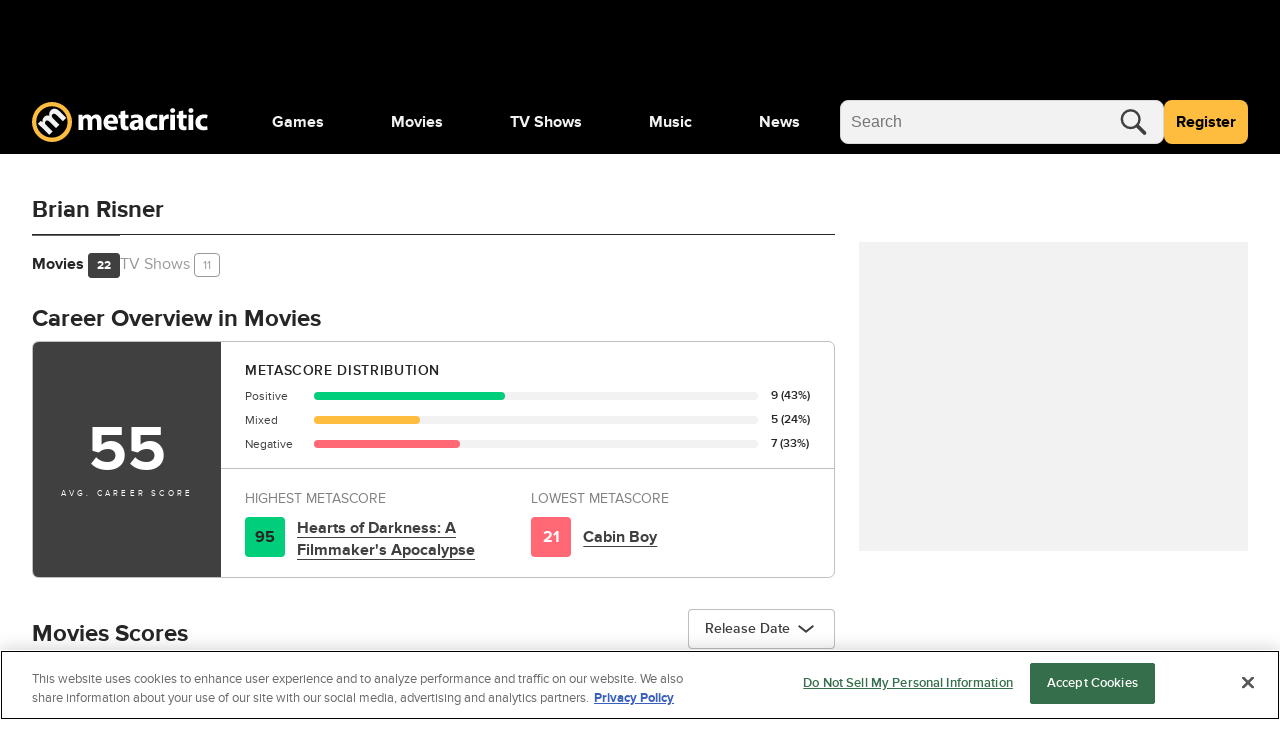

--- FILE ---
content_type: text/css
request_url: https://www.metacritic.com/a/neutron/css/PageProduct/PageProductGame/PageProductReviews/PageProductTv/PageProfileAccountView/PageProfileCompa/e3f0d177.196a46c.css
body_size: 950
content:
.c-siteReviewReport .c-globalModal_container{padding:initial}.c-siteReviewReport .c-globalModal_container .c-globalModal_title{padding:1rem 1rem 1rem 0}@media(min-width:768px){.c-siteReviewReport .c-globalModal_container .c-globalModal_title{padding:2rem 2rem 2rem 0}}.c-siteReviewReport .c-globalModal_container .c-globalModal_content{padding:0 1rem}@media(min-width:768px){.c-siteReviewReport .c-globalModal_container .c-globalModal_content{padding:0 2rem}}.c-siteReviewReport .c-globalModal_container .c-globalModal_footer{padding:1rem}@media(min-width:768px){.c-siteReviewReport .c-globalModal_container .c-globalModal_footer{padding:2rem}}.c-siteReviewReport-input{border-radius:.3rem;font-size:1rem!important;height:3rem;padding:0 1rem;width:100%}.c-siteReviewReport-submitButtonContainer{display:flex;justify-content:center;width:100%}.c-siteReviewReport-filler{height:15rem}a{color:#000}a:focus,a:hover{color:gray}@keyframes g-fadeMenuInUp{0%{opacity:0;top:20px;visibility:hidden}1%{opacity:0;top:20px;visibility:visible}to{opacity:1;top:0;visibility:visible}}@keyframes g-fadeMenuOutDown{0%{left:auto;opacity:1;top:0;visibility:visible}99%{left:auto;opacity:0;top:20px;visibility:visible}to{left:auto;opacity:0;top:20px;visibility:hidden}}@keyframes g-fadeMenuInLeft{0%{left:20px;opacity:0;visibility:hidden}1%{left:20px;opacity:0;visibility:visible}to{left:0;opacity:1;visibility:visible}}@keyframes g-fadeMenuOutRight{0%{left:0;opacity:1;visibility:visible}99%{left:20px;opacity:0;visibility:visible}to{left:20px;opacity:0;visibility:hidden}}@keyframes g-fadeTriInUp{0%{bottom:-28px;opacity:0;visibility:hidden}1%{bottom:-28px;opacity:0;visibility:visible}to{bottom:-9px;opacity:1;visibility:visible}}@keyframes g-fadeTriOutDown{0%{bottom:-9px;opacity:1;visibility:visible}99%{bottom:-28px;opacity:0;visibility:visible}to{bottom:-28px;opacity:0;visibility:hidden}}.g-fill-gray80{fill:#404040}.g-text-xxsmall{font-size:.875rem;line-height:1.25rem}.g-text-xxxsmall{font-size:.75rem;line-height:1rem}.o-button{border-radius:.25rem;font-size:.875rem;font-weight:400;line-height:1.25rem;min-height:2.75rem;padding:0 1rem}.o-button-primaryGray{background-color:#f2f2f2;border:1px solid gray;color:#404040}.o-button-fullWidth{width:100%}.o-inlineScore{align-items:center;border-radius:.25rem;color:#404040;display:inline-flex;font-size:1.25rem;font-weight:700;height:2.5rem;justify-content:center;-webkit-text-decoration:none!important;text-decoration:none!important;width:2.5rem}.o-inlineScore-green{background:#00ce7a}.o-inlineScore-yellow{background:#ffbd3f}.o-inlineScore-red{background:#ff6874}.o-inlineScore-tbd{border:1px solid gray}.u-pointer{cursor:pointer}.c-siteReview{border-radius:.375rem;min-height:324px}.c-siteReview.u-grid{grid-template-rows:1fr min-content}.c-siteReview_externalLink,.c-siteReview_reviewDate{font-size:.75rem;letter-spacing:.1rem}.c-siteReview_reviewDate{font-size:.75rem;font-weight:400;justify-self:start;line-height:1.5rem;margin-bottom:.25rem;white-space:nowrap}@media(min-width:768px){.c-siteReview_reviewDate{margin-bottom:1rem}}.c-siteReview_quote{-webkit-line-clamp:3;line-clamp:3;-webkit-box-orient:vertical;display:-webkit-box;font-size:1rem;line-height:1.5rem;min-height:8rem;overflow:hidden;text-overflow:ellipsis;word-break:break-word}@media(min-width:768px){.c-siteReview_quote{min-height:4.5rem}}@media(max-width:1023px){.c-siteReview_quote{-webkit-line-clamp:7;line-clamp:7;min-height:auto}}.c-siteReview_criticName{font-size:.875rem}.c-siteReview_criticName,.c-siteReview_thumbs{grid-column:1/-1}@media(min-width:768px){.c-siteReview_criticName,.c-siteReview_thumbs{grid-column:unset}}.c-siteReview_externalLink:hover svg{fill:#4d8433}.c-siteReview_externalLink svg{max-height:.75rem;max-width:.75rem}.c-siteReview_flag:hover,.c-siteReview_thumbsDown:hover,.c-siteReview_thumbsUp:hover{cursor:pointer}.c-siteReview_flag:hover svg,.c-siteReview_thumbsDown:hover svg,.c-siteReview_thumbsUp:hover svg{fill:#bfbfbf;stroke:#bfbfbf}.c-siteReview_flag svg,.c-siteReview_thumbsDown svg,.c-siteReview_thumbsUp svg{fill:none;stroke:#404040;max-height:1.25rem;max-width:1.25rem;vertical-align:top}.c-siteReview_thumbsUp{margin-right:3rem}.c-siteReview_extra{grid-template-columns:repeat(2,1fr)}.c-siteReview_extra :last-child{grid-column-end:none}.c-siteReview_extra .c-siteReview_platform{line-height:1.625rem}@media(min-width:768px){.c-siteReview_extra{grid-template-columns:repeat(3,1fr)}}.c-siteReview_extra.c-siteReview_extra-user{grid-template-columns:repeat(2,1fr)}@media(max-width:767px){.c-siteReview_extra.c-siteReview_extra-user{display:flex;justify-content:space-between}.c-siteReview_extra.c-siteReview_extra-user .c-siteReview_thumbsUp{margin-right:1rem}.c-siteReview_extra.c-siteReview_extra-user .c-siteReview_thumbs{order:1}.c-siteReview_extra.c-siteReview_extra-user .c-siteReview_externalLink{order:3}.c-siteReview_extra.c-siteReview_extra-user .c-siteReview_platform,.c-siteReview_extra.c-siteReview_extra-user .c-siteReview_tvInfo{font-size:.75rem;order:2}}

--- FILE ---
content_type: text/css
request_url: https://www.metacritic.com/a/neutron/css/PageProfileAccountView/PageProfileCompany/PageProfileCritic/PageProfilePeople/PageProfilePublication/8d27bb93.9422823.css
body_size: 1669
content:
.c-adMpu{height:auto;margin:0 auto;min-height:309px;overflow:visible;padding:2rem 0;position:relative}.c-globalHeaderDropdown{margin-bottom:1rem;position:relative}@media(min-width:768px){.c-globalHeaderDropdown{margin-bottom:0}}@media(max-width:767px){.c-globalHeaderDropdown>.c-globalHeaderDropdown_header{margin-bottom:1rem}}.c-globalHeaderDropdown>.c-globalHeaderDropdown_dropdown{position:relative;width:-moz-fit-content;width:fit-content}@media(min-width:768px){.c-globalHeaderDropdown>.c-globalHeaderDropdown_dropdown{bottom:10px;position:absolute;right:0}}.c-scoreCount_count,.c-scoreCount_text{font-size:.75rem;line-height:1rem}.c-scoreCount_container{grid-gap:.5rem .8rem;display:grid;gap:.5rem .8rem;grid-template-columns:max-content 1fr max-content}.c-scoreCount_barContainer{height:8px;overflow:hidden;position:relative}.c-scoreCount_bar,.c-scoreCount_barBackground{border-radius:.3rem;position:absolute}.c-scoreCount_bar-positive{background-color:#00ce7a}.c-scoreCount_bar-mixed{background-color:#ffbd3f}.c-scoreCount_bar-negative{background-color:#ff6874}.c-scoreOverview_title{font-size:1.5rem;line-height:1.75rem}.c-scoreOverview_container{border:1px solid #bfbfbf;border-radius:.4rem;box-sizing:border-box;grid-template-columns:94px auto;overflow:hidden}@media(min-width:768px){.c-scoreOverview_container{grid-template-columns:188px auto}}.c-scoreOverview_avgScore{grid-row:unset}@media(min-width:768px){.c-scoreOverview_avgScore{grid-row:span 2}}.c-scoreOverview_avgScoreText{font-size:2.5rem;line-height:100%}@media(min-width:768px){.c-scoreOverview_avgScoreText{font-size:4rem}}.c-scoreOverview_avgScoreSubText{font-size:.75rem;letter-spacing:.2rem;line-height:18px}.c-scoreOverview_distribution,.c-scoreOverview_highLowScore{padding-left:1rem;padding-right:1rem}@media(min-width:768px){.c-scoreOverview_distribution,.c-scoreOverview_highLowScore{padding-left:1.5rem;padding-right:1.5rem}}.c-scoreOverview_distributionTitle{font-size:1.25rem;letter-spacing:.04rem;line-height:1.375rem}.c-scoreOverview_highLowScore{grid-gap:.5rem;border-top:1px solid #bfbfbf;display:grid;gap:.5rem;grid-column:1/-1;grid-template-columns:1fr}@media(min-width:768px){.c-scoreOverview_highLowScore{grid-column:unset;grid-template-columns:repeat(2,1fr)}}.c-scoreOverview_highLowScoreTitle{font-size:1.25rem;line-height:1.5rem}.c-scoreOverview_highLowScoreLink{font-size:1rem;line-height:22px;margin-left:.75rem}.c-scoreOverview_highLowScoreLink+.c-scoreOverview_highLowScoreLink{margin-top:.5rem}@media(min-width:768px){.c-scoreOverview_highLowScoreLink+.c-scoreOverview_highLowScoreLink{margin-top:0}}.c-profileProductCard{gap:1rem;grid-template-columns:max-content minmax(0,1fr) max-content;position:relative}.c-profileProductCard+.c-profileProductCard{border-top:1px solid #d8d8d8;margin-top:1rem;padding-top:1rem}.c-profileProductCard_image{height:4.5rem;overflow:hidden;position:relative;width:3rem}@media(min-width:768px){.c-profileProductCard_image{height:8.25rem;width:5.5rem}}.c-profileProductCard_image .c-cmsImage{height:100%;position:absolute}.c-profileProductCard_image img{height:100%!important;-o-object-fit:cover!important;object-fit:cover!important}.c-profileProductCard_title{font-size:1rem;line-height:1.375rem}.c-profileProductCard_title:hover{color:#404040;-webkit-text-decoration:underline;text-decoration:underline}.c-profileProductCard_title:before{bottom:0;content:"";left:0;position:absolute;right:0;top:0}.c-profileProductCard_subText{letter-spacing:.04rem}.c-siteReviewProfile{border-radius:.375rem}@keyframes shine{to{background-position-x:-200%}}.c-siteReviewProfile_animation{animation:shine 2s linear infinite;background:#bfbfbf;background:linear-gradient(110deg,#bfbfbf 8%,#d8d8d8 18%,#bfbfbf 33%);background-size:200% 100%}.c-siteReviewProfile_header{grid-template-columns:1fr}@media(min-width:768px){.c-siteReviewProfile_header{grid-template-columns:repeat(4,1fr)}}.c-siteReviewProfile_name{height:1.75rem;width:16rem}@media(min-width:768px){.c-siteReviewProfile_name{height:1.5rem;width:17.25rem}}.c-siteReviewProfile_score{grid-row:span 2;height:3.75rem;width:3.75rem}.c-siteReviewProfile_smallLabel{height:.75rem;width:3.125rem}.c-siteReviewProfile_label{height:.75rem;width:6.25rem}.c-siteReviewProfile_metaScore{grid-row:span 2;height:2.5rem;width:2.5rem}.c-siteReviewProfile_icon{height:20px;width:20px}.c-siteReviewProfile_smallIcon{height:.75rem;width:.75rem}.c-siteReviewProfile_button{height:2rem;width:6.25rem}.c-siteReviewProfile_quote{min-height:8rem}.c-siteReviewProfile_quote>div{height:.75rem;width:100%}.c-siteReviewProfile_quote>div:last-child{width:50%}@media(min-width:768px){.c-siteReviewProfile_quote{min-height:4.5rem}}.c-siteReviewProfile_profileMetaScore,.c-siteReviewProfile_profileScore{-moz-column-gap:1rem;column-gap:1rem;grid-template-columns:max-content auto}.c-siteReviewProfile_profileScore{grid-column:span 3}.c-siteReviewProfile_profileMetaScore{margin-top:1rem}@media(min-width:768px){.c-siteReviewProfile_profileMetaScore{margin-top:0}}.c-siteReviewProfile_icon{height:1.25rem;width:1.25rem}.c-siteReviewProfile_date{margin-top:1.5rem}@media(min-width:768px){.c-siteReviewProfile_date{margin-top:1rem}}.c-siteReviewProfile_platform{margin-left:auto}.c-siteReviewProfile_criticName,.c-siteReviewProfile_thumbs{grid-column:1/-1}@media(min-width:768px){.c-siteReviewProfile_criticName,.c-siteReviewProfile_thumbs{grid-column:unset}}.c-siteReviewProfile_thumbsUp{margin-right:3rem}.c-siteReviewProfile_extra{grid-template-columns:repeat(2,1fr)}@media(min-width:768px){.c-siteReviewProfile_extra{grid-template-columns:repeat(3,1fr)}}@media(max-width:767px){.c-siteReviewProfile_extra.c-siteReviewProfile_extra-user{display:flex;justify-content:space-between}.c-siteReviewProfile_extra.c-siteReviewProfile_extra-user .c-siteReviewProfile_thumbsUp{margin-right:1rem}.c-siteReviewProfile_extra.c-siteReviewProfile_extra-user .c-siteReviewProfile_thumbs{order:1}.c-siteReviewProfile_extra.c-siteReviewProfile_extra-user .c-siteReviewProfile_externalLink{order:3}.c-siteReviewProfile_extra.c-siteReviewProfile_extra-user .c-siteReviewProfile_platform{font-size:.75rem;margin-left:0;order:2}}a{color:#000}a:focus,a:hover{color:gray}@keyframes g-fadeMenuInUp{0%{opacity:0;top:20px;visibility:hidden}1%{opacity:0;top:20px;visibility:visible}to{opacity:1;top:0;visibility:visible}}@keyframes g-fadeMenuOutDown{0%{left:auto;opacity:1;top:0;visibility:visible}99%{left:auto;opacity:0;top:20px;visibility:visible}to{left:auto;opacity:0;top:20px;visibility:hidden}}@keyframes g-fadeMenuInLeft{0%{left:20px;opacity:0;visibility:hidden}1%{left:20px;opacity:0;visibility:visible}to{left:0;opacity:1;visibility:visible}}@keyframes g-fadeMenuOutRight{0%{left:0;opacity:1;visibility:visible}99%{left:20px;opacity:0;visibility:visible}to{left:20px;opacity:0;visibility:hidden}}@keyframes g-fadeTriInUp{0%{bottom:-28px;opacity:0;visibility:hidden}1%{bottom:-28px;opacity:0;visibility:visible}to{bottom:-9px;opacity:1;visibility:visible}}@keyframes g-fadeTriOutDown{0%{bottom:-9px;opacity:1;visibility:visible}99%{bottom:-28px;opacity:0;visibility:visible}to{bottom:-28px;opacity:0;visibility:hidden}}.g-fill-gray80{fill:#404040}.g-text-xxsmall{font-size:.875rem;line-height:1.25rem}.g-text-xxxsmall{font-size:.75rem;line-height:1rem}.o-button{border-radius:.25rem;font-size:.875rem;font-weight:400;line-height:1.25rem;min-height:2.75rem;padding:0 1rem}.o-button-primaryGray{background-color:#f2f2f2;border:1px solid gray;color:#404040}.o-button-fullWidth{width:100%}.o-inlineScore{align-items:center;border-radius:.25rem;color:#404040;display:inline-flex;font-size:1.25rem;font-weight:700;height:2.5rem;justify-content:center;-webkit-text-decoration:none!important;text-decoration:none!important;width:2.5rem}.o-inlineScore-green{background:#00ce7a}.o-inlineScore-yellow{background:#ffbd3f}.o-inlineScore-red{background:#ff6874}.o-inlineScore-tbd{border:1px solid gray}.u-pointer{cursor:pointer}.c-pageProfile{display:block;margin-top:1.5rem}@media(min-width:1024px){.c-pageProfile{grid-gap:1.5rem;display:grid;gap:1.5rem;grid-template-columns:repeat(3,1fr);margin-top:2.5rem}}.c-pageProfile_name h2,.c-pageProfile_profileName{font-size:2rem;line-height:2.125rem}@media(min-width:768px){.c-pageProfile_name h2,.c-pageProfile_profileName{font-size:2.25rem;line-height:2.5rem}}.c-pageProfile_name-hideName h2{display:none}.c-pageProfile_emails{margin-top:.75rem}@media(min-width:768px){.c-pageProfile_emails{margin-top:.5rem}}.c-pageProfile_emails:hover{color:#4d8433}.c-pageProfile_logout{margin-bottom:1.75rem;margin-top:1.25rem;max-width:none}@media(min-width:768px){.c-pageProfile_logout{margin-bottom:1.5rem;margin-top:1rem;max-width:12.25rem}}.c-pageProfile_scoreOverview{margin-bottom:2.5rem}.c-pageProfile_message{padding-bottom:8rem;padding-top:8rem}.c-pageProfile .aside-rail .margin-top-vh{margin-top:100vh}

--- FILE ---
content_type: text/css
request_url: https://www.metacritic.com/a/neutron/css/PageFrontDoorGame/PageFrontDoorMovie/PageFrontDoorTv.57342ea.css
body_size: 2499
content:
.c-globalPageTitle_container{height:-moz-fit-content;height:fit-content;position:relative;width:-moz-fit-content;width:fit-content}.c-globalPageTitle_container_colorOverlay{background:linear-gradient(47.08deg,rgba(251,255,58,.5) 9.07%,rgba(251,255,58,0) 43.49%),linear-gradient(217.87deg,#fd5166 20.19%,rgba(242,181,86,.5) 50%),linear-gradient(321.45deg,rgba(0,206,122,.8) 13.6%,rgba(243,172,88,.4) 50%),linear-gradient(50.42deg,#faff1a 20.95%,rgba(243,172,88,0) 64.15%),linear-gradient(180deg,#fc8683,#f3ac58 50%);height:100%;mix-blend-mode:hard-light;position:absolute;width:100%}.c-globalPageTitle_container>div>picture>img{height:100%;left:0;-o-object-fit:cover;object-fit:cover;-o-object-position:center center;object-position:center center;position:absolute;top:0;width:100%;z-index:-1}.c-globalPageTitle_seoTitle{background-color:#fff;font-size:7.125rem;font-weight:900;line-height:7.125rem;mix-blend-mode:screen;width:100%;z-index:2}@media(max-width:767px){.c-globalPageTitle_seoTitle{font-size:4.5rem;line-height:4.5rem}}.c-globalPageTitle_description{margin:0}@media(min-width:768px){.c-globalPageTitle_description{font-size:1.5rem}}.c-globalProductCardHorizontal{flex-grow:0;flex-shrink:0}@media(max-width:767px){.c-globalProductCardHorizontal{grid-auto-flow:row;padding-left:0}}.c-globalProductCardHorizontal_container{-moz-column-gap:1rem;column-gap:1rem;grid-template-columns:5.5rem auto 6.5rem;row-gap:.5rem}@media(max-width:767px){.c-globalProductCardHorizontal_container{-moz-column-gap:0;column-gap:0;grid-template-columns:0 auto 6.5rem;margin-bottom:1rem}}@media(max-width:287px){.c-globalProductCardHorizontal_container{grid-template-columns:0 auto 3.5rem}}.c-globalProductCardHorizontal_img{grid-column-end:2;grid-column-start:1;grid-row-end:4;grid-row-start:1}@media(max-width:767px){.c-globalProductCardHorizontal_img{display:none!important}}.c-globalProductCardHorizontal_title{-webkit-line-clamp:2;line-clamp:2;-webkit-box-orient:vertical;display:-webkit-box;grid-column-end:3;grid-column-start:2;grid-row-end:2;grid-row-start:1;overflow:hidden;-webkit-text-decoration:solid underline #999;text-decoration:underline;text-decoration:solid underline #999;text-decoration-thickness:1px;text-overflow:ellipsis;text-underline-offset:3px;width:12.1825rem;word-break:break-word}.c-globalProductCardHorizontal_title>h3{font-size:1.5rem;font-weight:400;line-height:1.75rem}@media(max-width:767px){.c-globalProductCardHorizontal_title{width:100%}}.c-globalProductCardHorizontal_score{align-items:start;gap:.5rem;grid-column-end:3;grid-column-start:3;grid-row-end:2;grid-row-start:1;justify-items:end}.c-globalProductCardHorizontal_score-sentiment{align-items:end;flex-grow:0;font-size:.75rem;grid-column-end:4;grid-column-start:3;grid-row-end:2;grid-row-start:2;justify-items:end;overflow:hidden;text-overflow:ellipsis;white-space:nowrap}.c-globalProductCardHorizontal_tag{align-items:end;grid-column-end:3;grid-column-start:2;grid-row-end:2;grid-row-start:2}.c-globalProductCardHorizontal_scoreGraph{align-items:start;grid-column-end:4;grid-column-start:2;grid-row-end:3;grid-row-start:3}@media(max-width:767px){.c-globalProductCardHorizontal .c-globalAddToCheckbox{display:none}}.c-globalProductCardHorizontal .c-globalAddToCheckbox>input{background-image:url("data:image/svg+xml;charset=utf-8,%3Csvg xmlns='http://www.w3.org/2000/svg' width='15' height='14' fill='none'%3E%3Cpath stroke='%23262626' stroke-linecap='round' stroke-width='.974' d='M7.469 1.395v12.093M1.422 7.441h12.094'/%3E%3C/svg%3E");height:1.5rem;width:1.5rem}.c-globalProductCardHorizontal .c-globalAddToCheckbox>input:checked{background-image:url("data:image/svg+xml;charset=utf-8,%3Csvg xmlns='http://www.w3.org/2000/svg' width='13' height='13'%3E%3Cpath d='m16.875 1.125-9.914 15.75-5.836-3.948' style='fill:none;stroke-width:2;stroke-linecap:round;stroke-linejoin:round;stroke:%23fff;stroke-opacity:1;stroke-miterlimit:4' transform='scale(.72222)'/%3E%3C/svg%3E")}.c-globalProductCardHorizontal .c-siteReviewScore{border-radius:.5rem;font-size:2.25rem;height:5rem;width:5rem}@media(max-width:767px){.c-globalProductCardHorizontal .c-siteReviewScore{border-radius:.25rem;font-size:1.25rem;height:2.5rem;width:2.5rem}}.c-globalProductCardHorizontal .c-cmsImage{background:#f2f2f2;border-radius:.5rem;height:8.25rem;overflow:hidden;transform-origin:bottom center;transition:transform .16s ease-in-out;width:5.5rem}.c-globalProductCardHorizontal .c-cmsImage img{height:100%;-o-object-fit:cover;object-fit:cover}.c-videoPlaylist_container{gap:1rem}@media(max-width:1023px){.c-videoPlaylist_container{display:flex;flex-direction:column}.c-videoPlaylist_container .c-ScoreCard_scoreContent{justify-content:space-between}.c-videoPlaylist_container .c-videoSummary{gap:.25rem;grid-template-columns:none;width:164px}.c-videoPlaylist_container .c-videoSummary_title{font-size:.75rem;font-weight:400;line-height:1rem}.c-videoPlaylist_container .c-videoPlayIcon{height:24px;width:24px}}@media(min-width:288px){.c-videoPlaylist_container .c-ScoreCard_scoreContent{justify-content:left}}.c-videoPlaylist_playIcon{height:42px!important;left:1rem;position:absolute;top:1rem;width:42px!important;z-index:1}@media(min-width:1024px){.c-videoPlaylist_playIcon{display:none}}.c-videoPlaylist_title{margin-bottom:.5rem}.c-videoPlaylist_title a{color:#404040;text-decoration:underline;-webkit-text-decoration:underline solid currentColor;text-decoration:underline solid currentColor;-webkit-text-decoration:solid underline 1px;text-decoration:solid underline 1px;text-decoration-thickness:1px;text-underline-offset:3px}.c-videoPlaylist_title a:hover{-webkit-text-decoration:none;text-decoration:none}@media(min-width:1024px){.c-videoPlaylist_title{margin-bottom:1rem}}@media(max-width:1023px){.c-videoPlaylist_title{font-size:1rem}}.c-videoPlaylist_menu{grid-gap:.5rem;-webkit-overflow-scrolling:touch;-ms-overflow-style:none;display:grid;gap:.5rem;grid-auto-flow:column;margin:-1rem;overflow:scroll;overflow-y:hidden;padding:1rem;scroll-behavior:smooth;scrollbar-width:none}@media(min-width:768px){.c-videoPlaylist_menu{display:flex;flex-direction:column}}.c-videoPlaylist_menu::-webkit-scrollbar{height:0}.c-videoPlaylist_menu::-webkit-scrollbar-thumb{background:transparent}.c-videoPlaylist_menu::-webkit-scrollbar{background:transparent;width:0}.c-videoPlaylist_nowPlaying{gap:1.5rem;grid-template-rows:auto 1fr;position:relative}@media(max-width:1023px){.c-videoPlaylist_nowPlaying{gap:.5rem}}.c-videoPlaylist_productInfo{--grid-cols:8}@media(max-width:1023px){.c-videoPlaylist_productInfo{display:flex;flex-direction:column}}.c-videoPlaylist_score-small{display:block}@media(min-width:768px){.c-videoPlaylist_score-small{display:none}}.c-videoPlaylist_score-large{display:none}@media(min-width:768px){.c-videoPlaylist_score-large{display:block}}.c-videoPlaylist_item{cursor:pointer;flex-direction:column;gap:0;width:10.25rem}@media(min-width:768px){.c-videoPlaylist_item{flex-direction:row;gap:1.5rem;width:100%}}.c-videoPlaylist_item:not(.c-videoPlaylist_item-selected):hover .c-videoPlaylist_thumbnail{opacity:.8}.c-videoPlaylist_item:not(.c-videoPlaylist_item-selected):hover .c-videoPlaylist_text{-webkit-text-decoration:underline;text-decoration:underline;text-decoration-color:#bfbfbf}.c-videoPlaylist_item+.c-videoPlaylist_item{margin-left:.5rem;margin-top:0}@media(min-width:768px){.c-videoPlaylist_item+.c-videoPlaylist_item{margin-left:0;margin-top:.625rem}}.c-videoPlaylist_item-selected{opacity:.4}.c-videoPlaylist_item-selected .c-videoPlaylist_videoTitle{font-weight:400}.c-videoPlaylist_thumbnail{flex-basis:auto}@media(min-width:768px){.c-videoPlaylist_thumbnail{flex-basis:12.25rem;flex-shrink:0}}.c-videoPlaylist_videoTitle{-webkit-line-clamp:2;-webkit-box-orient:vertical;display:-webkit-inline-box;font-size:.75rem;font-weight:400;line-height:1rem;overflow:hidden;text-overflow:ellipsis}@media(min-width:768px){.c-videoPlaylist_videoTitle{display:inline;font-size:1rem;font-weight:700;line-height:1.25rem}}a{color:#000}a:focus,a:hover{color:gray}@keyframes g-fadeMenuInUp{0%{opacity:0;top:20px;visibility:hidden}1%{opacity:0;top:20px;visibility:visible}to{opacity:1;top:0;visibility:visible}}@keyframes g-fadeMenuOutDown{0%{left:auto;opacity:1;top:0;visibility:visible}99%{left:auto;opacity:0;top:20px;visibility:visible}to{left:auto;opacity:0;top:20px;visibility:hidden}}@keyframes g-fadeMenuInLeft{0%{left:20px;opacity:0;visibility:hidden}1%{left:20px;opacity:0;visibility:visible}to{left:0;opacity:1;visibility:visible}}@keyframes g-fadeMenuOutRight{0%{left:0;opacity:1;visibility:visible}99%{left:20px;opacity:0;visibility:visible}to{left:20px;opacity:0;visibility:hidden}}@keyframes g-fadeTriInUp{0%{bottom:-28px;opacity:0;visibility:hidden}1%{bottom:-28px;opacity:0;visibility:visible}to{bottom:-9px;opacity:1;visibility:visible}}@keyframes g-fadeTriOutDown{0%{bottom:-9px;opacity:1;visibility:visible}99%{bottom:-28px;opacity:0;visibility:visible}to{bottom:-28px;opacity:0;visibility:hidden}}.g-fill-gray80{fill:#404040}.g-text-xxsmall{font-size:.875rem;line-height:1.25rem}.g-text-xxxsmall{font-size:.75rem;line-height:1rem}.o-button{border-radius:.25rem;font-size:.875rem;font-weight:400;line-height:1.25rem;min-height:2.75rem;padding:0 1rem}.o-button-primaryGray{background-color:#f2f2f2;border:1px solid gray;color:#404040}.o-button-fullWidth{width:100%}.o-inlineScore{align-items:center;border-radius:.25rem;color:#404040;display:inline-flex;font-size:1.25rem;font-weight:700;height:2.5rem;justify-content:center;-webkit-text-decoration:none!important;text-decoration:none!important;width:2.5rem}.o-inlineScore-green{background:#00ce7a}.o-inlineScore-yellow{background:#ffbd3f}.o-inlineScore-red{background:#ff6874}.o-inlineScore-tbd{border:1px solid gray}.u-pointer{cursor:pointer}.c-aboutSection{background:#000;overflow:hidden;position:relative}.c-aboutSection_container{justify-content:space-between;position:relative;z-index:3}@media(max-width:767px){.c-aboutSection_container{flex-direction:column;margin:0;width:100vw}}.c-aboutSection_content{background:#fff;border-radius:.5rem;gap:1rem;padding:1.5rem 2rem;width:386px}@media(max-width:767px){.c-aboutSection_content{border-radius:0;overflow:hidden;padding:1rem;width:100vw}}.c-aboutSection_content .c-ScoreCardGraph>div{height:4px}@media(max-width:767px){.c-aboutSection_logo{margin-top:1rem}}.c-aboutSection_list li{list-style:disc;margin-left:1rem}.c-aboutSection_col-left{width:315px}@media(max-width:767px){.c-aboutSection_col-left{padding:1rem 1rem 2rem;width:100%}}.c-aboutSection .c-cmsImage{left:0;position:absolute;top:0;z-index:0}.c-aboutSection .c-cmsImage>img{height:400px;-o-object-fit:cover;object-fit:cover}.c-aboutSection_fx{background:radial-gradient(farthest-side at bottom right,#ff005a,transparent),radial-gradient(farthest-side at top right,#ff5e00,transparent),radial-gradient(farthest-side at bottom left,#4daf7d,transparent),radial-gradient(farthest-side at top left,#5bff00,transparent);background-blend-mode:multiply;bottom:0;left:0;opacity:.9;overflow:hidden;position:absolute;right:0;top:0;z-index:1}

--- FILE ---
content_type: text/css
request_url: https://www.metacritic.com/a/neutron/css/PageBrowse.4adff19.css
body_size: 3129
content:
.c-filterPickerModal{z-index:5999998}.c-filterPickerModal .c-tvListingsSettingsRadio_label{font-size:1.25rem}.c-filterPickerModal_title{line-height:1rem}.c-filterPickerModal .c-globalModal_label{z-index:0}.c-filterPickerModal .c-globalModal-content{padding:0 1rem}.c-filterPickerModal .c-globalModal-footer .c-globalButton{margin:0 .5rem;width:100%}.c-filterPickerModal .c-globalModal-footer .c-globalButton:first-child{margin-left:0}.c-filterPickerModal .c-globalModal-footer .c-globalButton:last-child{margin-right:0}.c-globalModal-footer{box-shadow:0 24px 32px 0 rgba(0,0,0,.16),0 2px 16px 0 rgba(0,0,0,.08);padding:1rem}.c-globalButtonLegacy{border-radius:.25rem;display:inline-block}.c-globalButtonLegacy-container{align-items:center;background:none;color:inherit;display:flex;font-weight:400;gap:.5rem;height:100%;justify-content:center;padding:0 1rem;text-transform:none;width:100%}.c-globalButtonLegacy_icon{stroke:#262626;height:14px;width:14px}.c-globalButtonLegacy a{align-items:center;border-radius:.25rem;cursor:pointer;display:inline-flex;font-weight:400;height:100%;justify-content:center;text-align:center;transition:.1s;width:100%}.c-globalButtonLegacy-large{height:calc(3rem + 2px)}.c-globalButtonLegacy-medium{height:calc(2rem + 2px)}.c-globalButtonLegacy-small{height:calc(1.5rem + 2px)}.c-globalButtonLegacy-primary{background:#404040;border:1px solid #404040;color:#fff}@media(min-width:768px){.c-globalButtonLegacy-primary:hover{background:gray;border:1px solid gray}}.c-globalButtonLegacy-primary:active{background:#404040}@media(min-width:768px){.c-globalButtonLegacy-primary:hover a{color:#fff}}.c-globalButtonLegacy-primary:active a{color:#fff}.c-globalButtonLegacy-primary .c-globalButtonLegacy_icon{stroke:#fff}.c-globalButtonLegacy-secondary{border:1px solid #bfbfbf}@media(min-width:768px){.c-globalButtonLegacy-secondary:hover{border:1px solid #404040}}.c-globalButtonLegacy-secondary:active{background:#f2f2f2;border:1px solid gray}@media(min-width:768px){.c-globalButtonLegacy-secondary:hover a{background:#0054d1}}.c-globalButtonLegacy-secondary:active a{background:#0054d1}.c-globalButtonLegacy-ghost a{background:none}@media(min-width:768px){.c-globalButtonLegacy-ghost:hover a{background:#fff;color:#262626}}.c-globalButtonLegacy-ghost:active a{background:#fff;color:#262626}.c-globalRadioButton{background:none;border:none;color:#404040;gap:.5rem;height:auto;justify-content:space-between;padding:1rem;position:relative;text-transform:capitalize;transition:all .1s ease-in-out;width:100%}@media(min-width:768px){.c-globalRadioButton:hover{background:#f2f2f2}}.c-globalRadioButton-active{background:#d8d8d8}.c-globalRadioButton-active .c-globalRadioButton_icon{opacity:1}.c-globalRadioButton-active .c-globalRadioButton_label{font-weight:700}.c-globalRadioButton_label{color:#262626;text-overflow:ellipsis;transition:color .2s ease;white-space:nowrap}.c-globalRadioButton_icon{align-items:center;display:flex;flex-shrink:0;height:1.5rem;justify-content:center;opacity:0;overflow:hidden;position:relative;transition:opacity .1ms ease;width:1.5rem}.c-finderControls{align-items:center}.c-finderControls_buttonSort{position:relative}.c-finderControls_buttonSort .c-globalComboBox{right:0}.c-finderControls_buttonFilter{display:none}@media(max-width:1023px){.c-finderControls_buttonFilter{display:block}}.c-finderControls_button:last-child{margin-left:auto}@media(min-width:1024px){.c-finderControls_total{display:none}}.c-finderControls_total--bpLargeMin{display:none}@media(min-width:1024px){.c-finderControls_total--bpLargeMin{display:inline;display:initial}}.c-finderEmpty{gap:.5rem;margin:0 auto;max-width:310px;min-height:250px}@media(min-width:768px){.c-finderEmpty{margin-top:4rem}}.c-finderHeader{border-bottom:1px solid #404040;gap:.25rem}.c-FinderLoader{display:flex;flex-flow:row-reverse;height:170px}.c-FinderLoader_image{background:#f2f2f2;height:120px;width:30%}.c-FinderLoader_info{width:70%}.c-FinderLoader_info_item{background:#f2f2f2;height:24px;margin-bottom:1rem;width:90%}.u-loader{animation-duration:1s;animation-fill-mode:forwards;animation-iteration-count:infinite;animation-name:loaderAnimation;animation-timing-function:ease-in-out;background:#f2f2f2;background:linear-gradient(90deg,#f2f2f2 8%,#fbfbfb 38%,#f2f2f2 54%);background-size:1000px 640px;position:relative}@keyframes loaderAnimation{0%{background-position:-468px 0}to{background-position:468px 0}}.c-globalAddToCheckbox{margin:.5rem;position:absolute}.c-globalAddToCheckbox-xsmall input[type=checkbox]{background-size:1.125rem 1.125rem;height:2.25rem;width:2.25rem}.c-globalAddToCheckbox-small input[type=checkbox]{background-size:.75rem .75rem;height:1.5rem;width:1.5rem}.c-globalAddToCheckbox-medium input[type=checkbox]{background-size:1.125rem 1.125rem;height:2.25rem;width:2.25rem}.c-globalAddToCheckbox-large input[type=checkbox]{background-size:1.5rem 1.5rem;height:3rem;width:3rem}.c-globalAddToCheckbox-xlarge input[type=checkbox]{background-size:2.5rem 2.5rem;height:5rem;width:5rem}.c-globalAddToCheckbox input{background:#fff;background-image:url("data:image/svg+xml;charset=utf-8,%3Csvg xmlns='http://www.w3.org/2000/svg' width='20' height='20' fill='none'%3E%3Cpath stroke='%23262626' stroke-linecap='round' stroke-width='1.45' d='M10 1v18m-9-9h18'/%3E%3C/svg%3E");background-position-x:50%;background-position-y:50%;background-repeat:no-repeat;border:2px solid #fff;border-radius:.25rem;box-sizing:border-box}.c-globalAddToCheckbox input:hover{background-color:#e6e6e6}.c-globalAddToCheckbox input:checked{background:#01b44f;background-image:url("data:image/svg+xml;charset=utf-8,%3Csvg xmlns='http://www.w3.org/2000/svg' width='12' height='12' fill='none' viewBox='0 0 18 18'%3E%3Cpath stroke='%23fff' stroke-linecap='round' stroke-linejoin='round' stroke-width='2' d='m16.875 1.125-9.917 15.75-5.833-3.95'/%3E%3C/svg%3E");background-position-x:50%;background-position-y:50%;background-repeat:no-repeat;border:2px solid #017c37}.c-globalAddToCheckbox-dark input{background:#404040;background-image:url("data:image/svg+xml;charset=utf-8,%3Csvg xmlns='http://www.w3.org/2000/svg' width='20' height='20' fill='none'%3E%3Cpath stroke='%23FFF' stroke-linecap='round' stroke-width='1.45' d='M10 1v18m-9-9h18'/%3E%3C/svg%3E");background-position-x:50%;background-position-y:50%;background-repeat:no-repeat;border:2px solid #404040;border-radius:.25rem;box-sizing:border-box}.c-globalAddToCheckbox-dark input:hover{background-color:#e6e6e6;background-image:url("data:image/svg+xml;charset=utf-8,%3Csvg xmlns='http://www.w3.org/2000/svg' width='20' height='20' fill='none'%3E%3Cpath stroke='%23262626' stroke-linecap='round' stroke-width='1.45' d='M10 1v18m-9-9h18'/%3E%3C/svg%3E");border:2px solid #e6e6e6}.c-globalAddToCheckbox-dark input:checked{background:#01b44f;background-image:url("data:image/svg+xml;charset=utf-8,%3Csvg xmlns='http://www.w3.org/2000/svg' width='12' height='12' fill='none' viewBox='0 0 18 18'%3E%3Cpath stroke='%23fff' stroke-linecap='round' stroke-linejoin='round' stroke-width='2' d='m16.875 1.125-9.917 15.75-5.833-3.95'/%3E%3C/svg%3E");background-position-x:50%;background-position-y:50%;background-repeat:no-repeat;border:2px solid #01b66c}.c-finderProductCard{border-radius:8px;box-shadow:0 .125rem 1rem rgba(0,0,0,.08);flex-grow:0;flex-shrink:0;padding:1rem}@media(max-width:767px){.c-finderProductCard{grid-auto-flow:row}}.c-finderProductCard:hover{box-shadow:0 2px 16px rgba(0,0,0,.32)}.c-finderProductCard a:hover{color:#000;color:initial}.c-finderProductCard_leftContainer{display:block;height:6.938rem;position:relative;width:4.625rem}@media(min-width:768px){.c-finderProductCard_leftContainer{height:8.25rem;width:5.5rem}}.c-finderProductCard_imgContainer{overflow:hidden}.c-finderProductCard_imgContainer-game{position:relative}.c-finderProductCard_imgContainer-game .c-cmsImage,.c-finderProductCard_imgContainer-game .c-cmsImage img{height:100%}.c-finderProductCard_imgContainer-game .c-finderProductCard_blurry,.c-finderProductCard_imgContainer-game .c-finderProductCard_img{position:absolute}.c-finderProductCard_imgContainer-game .c-finderProductCard_blurry{filter:blur(5px)}.c-finderProductCard_imgContainer-game .c-finderProductCard_blurry img{-o-object-fit:cover;object-fit:cover}.c-finderProductCard_imgContainer-game .c-finderProductCard_img img{-o-object-fit:contain;object-fit:contain}.c-finderProductCard_mustImage{bottom:-.25rem;left:50%;position:absolute;transform:translateX(-50%);width:2.8125rem}.c-finderProductCard_mustImage-short{bottom:-1.25rem}.c-finderProductCard_checkbox{z-index:1}.c-finderProductCard_container{-moz-column-gap:1rem;column-gap:1rem;grid-template-columns:5.5rem auto;row-gap:.25rem}@media(max-width:767px){.c-finderProductCard_container{-moz-column-gap:0;column-gap:0}}.c-finderProductCard_info{max-width:100%;position:relative}.c-finderProductCard_title{margin-bottom:.25rem;transition:opacity .2s}.c-finderProductCard_titleHeading{font-size:1rem;font-weight:700;line-height:1.375rem}@media(min-width:1024px){.c-finderProductCard_titleHeading{-webkit-line-clamp:1;line-clamp:1;-webkit-box-orient:vertical;display:-webkit-box;max-height:1.375rem;overflow:hidden;text-overflow:ellipsis;word-break:break-word}.c-finderProductCard_title:before{background-color:#404040;border-radius:.25rem;color:#fff;content:attr(data-title);font-size:.75rem;line-height:1rem;opacity:0;padding:.5rem;pointer-events:none;position:absolute;top:-.5rem;transform:translateY(-100%)}.c-finderProductCard_title:hover:before{opacity:1;transition-delay:1s;z-index:1}}.c-finderProductCard_details{font-size:.75rem;line-height:1.25rem;margin-bottom:.25rem;text-transform:uppercase}.c-finderProductCard_description{-webkit-line-clamp:2;line-clamp:2;font-size:.875rem;line-height:1.25rem;margin-bottom:.25rem;max-height:2.5rem}.c-finderProductCard_description,.c-finderProductCard_meta{-webkit-box-orient:vertical;display:-webkit-box;overflow:hidden;text-overflow:ellipsis;word-break:break-word}.c-finderProductCard_meta{-webkit-line-clamp:1;line-clamp:1}.c-finderProductCard_meta,.c-finderProductCard_score{font-size:.75rem;line-height:1.5rem;max-height:1.5rem}.c-finderProductCard_score{overflow:hidden}.c-finderTvObjectFooter{display:grid;grid-template-columns:1fr auto}.c-finderTvObjectFooter>div,.c-finderTvObjectFooter>span{align-items:center;display:grid;font-size:1.25rem;grid-template-columns:auto 1fr auto;height:2rem;margin-bottom:0;max-width:136px;overflow:hidden;text-overflow:ellipsis;white-space:nowrap}.c-finderTvObjectFooter>div span,.c-finderTvObjectFooter>span span{min-height:0}.c-finderTvObjectFooter>div svg,.c-finderTvObjectFooter>span svg{margin-top:-.25em}.c-finderTvObjectFooter>div{font-weight:400;-webkit-text-decoration:underline;text-decoration:underline;text-underline-offset:2px}.c-productListings li{display:flex}.c-productListings_grid{gap:2rem;width:100%}@media(min-width:288px){.c-productListings_grid{grid-template-columns:1fr}}@media(min-width:768px){.c-productListings_grid{grid-template-columns:repeat(2,1fr)}}@media(min-width:1024px){.c-productListings_grid{--grid-cols:9;grid-template-columns:repeat(3,minmax(0,1fr))}}@media(min-width:1326px){.c-productListings_grid{grid-template-columns:repeat(3,minmax(0,1fr))}}.c-productListings_ingrid-ad{min-height:250px}@media(min-width:768px){.c-productListings_ingrid-ad{min-height:90px}}.c-productListings-ad{grid-column:1/-1;min-height:281px;width:100%}@media(min-width:288px){.c-productListings-ad{grid-row:13;overflow:hidden;position:relative}}@media(min-width:768px){.c-productListings-ad{grid-row:7;min-height:90px;position:relative}}@media(min-width:1024px){.c-productListings-ad{grid-row:5;position:static}}.c-productListings-search{gap:0;grid-template-columns:1fr;width:auto}.c-FinderTabbedHeader{flex-direction:row}@media(max-width:800px){.c-FinderTabbedHeader{flex-direction:column-reverse}}.c-FinderTabbedHeader_container{gap:2.25rem}.c-FinderTabbedHeader_tabs{font-size:1rem;line-height:3rem}.c-FinderTabbedHeader_selected-filter{font-weight:700;position:relative}.c-FinderTabbedHeader_selected-filter:before{background:#262626;content:"";display:block;height:2px;left:0;position:absolute;right:0;top:0;width:100%}.c-FinderTabbedHeader_filter{color:#999;cursor:pointer}.c-FinderTabbedHeader_filter:hover{font-weight:700}a{color:#000}a:focus,a:hover{color:gray}@keyframes g-fadeMenuInUp{0%{opacity:0;top:20px;visibility:hidden}1%{opacity:0;top:20px;visibility:visible}to{opacity:1;top:0;visibility:visible}}@keyframes g-fadeMenuOutDown{0%{left:auto;opacity:1;top:0;visibility:visible}99%{left:auto;opacity:0;top:20px;visibility:visible}to{left:auto;opacity:0;top:20px;visibility:hidden}}@keyframes g-fadeMenuInLeft{0%{left:20px;opacity:0;visibility:hidden}1%{left:20px;opacity:0;visibility:visible}to{left:0;opacity:1;visibility:visible}}@keyframes g-fadeMenuOutRight{0%{left:0;opacity:1;visibility:visible}99%{left:20px;opacity:0;visibility:visible}to{left:20px;opacity:0;visibility:hidden}}@keyframes g-fadeTriInUp{0%{bottom:-28px;opacity:0;visibility:hidden}1%{bottom:-28px;opacity:0;visibility:visible}to{bottom:-9px;opacity:1;visibility:visible}}@keyframes g-fadeTriOutDown{0%{bottom:-9px;opacity:1;visibility:visible}99%{bottom:-28px;opacity:0;visibility:visible}to{bottom:-28px;opacity:0;visibility:hidden}}.g-fill-gray80{fill:#404040}.g-text-xxsmall{font-size:.875rem;line-height:1.25rem}.g-text-xxxsmall{font-size:.75rem;line-height:1rem}.o-button{border-radius:.25rem;font-size:.875rem;font-weight:400;line-height:1.25rem;min-height:2.75rem;padding:0 1rem}.o-button-primaryGray{background-color:#f2f2f2;border:1px solid gray;color:#404040}.o-button-fullWidth{width:100%}.o-inlineScore{align-items:center;border-radius:.25rem;color:#404040;display:inline-flex;font-size:1.25rem;font-weight:700;height:2.5rem;justify-content:center;-webkit-text-decoration:none!important;text-decoration:none!important;width:2.5rem}.o-inlineScore-green{background:#00ce7a}.o-inlineScore-yellow{background:#ffbd3f}.o-inlineScore-red{background:#ff6874}.o-inlineScore-tbd{border:1px solid gray}.u-pointer{cursor:pointer}@media(max-width:1023px){.c-pageBrowse{--grid-cols:1}}.c-pageBrowse--loading .c-pageBrowse_filters{pointer-events:none}.c-pageBrowse--loading .c-pageBrowse_filters .c-filterInput_content{opacity:.5}@media(max-width:1023px){.c-pageBrowse_filters{display:none}}.c-pageBrowse_count-loader{background:#f2f2f2;height:24px;width:100px}.c-pageBrowse_modal-container{display:block}@media(min-width:1440px){.c-pageBrowse_modal-container{display:none}}.c-pageBrowse_modal-container button{background:none!important;border:none!important;outline:none!important;padding:0;text-transform:none}.c-pageBrowse_modal-container button:after{border-left:3px solid transparent;border-right:3px solid transparent;border-top:3px solid #000;content:"";height:0;margin:0 12px;width:0}@media(min-width:768px){.c-pageBrowse .c-tvListingsModalFilter_footer{align-items:center;flex-direction:column}.c-pageBrowse .c-tvListingsModalFilter_footer button{width:50%}}.c-pageBrowse .c-finderTvObjectListings_grid{width:auto}.c-pageBrowse__smaller-bottom-spacing{margin-bottom:1.5rem}.c-pageBrowse_footnote{display:block;font-style:italic;margin-bottom:1rem;text-align:right}

--- FILE ---
content_type: text/css
request_url: https://www.metacritic.com/a/neutron/css/PageProductGame.c67edca.css
body_size: 7744
content:
.c-globalPersonCard{flex-grow:0;flex-shrink:0}.c-globalPersonCard_container{gap:.5rem}.c-globalPersonCard_name{font-weight:400}.c-globalPersonCard_name,.c-globalPersonCard_role{font-size:1rem;line-height:1.25rem;overflow:hidden;text-overflow:ellipsis;white-space:nowrap;width:128px}.c-globalPersonCard_role{font-weight:700}.c-globalPersonCard .c-cmsImage{background:#f2f2f2;border-radius:.5rem;height:197px;overflow:hidden;transform-origin:bottom center;transition:transform .16s ease-in-out;width:128px}.c-globalPersonCard .c-cmsImage img{height:100%;-o-object-fit:cover;object-fit:cover}.c-globalAddToCheckbox{margin:.5rem;position:absolute}.c-globalAddToCheckbox-xsmall input[type=checkbox]{background-size:1.125rem 1.125rem;height:2.25rem;width:2.25rem}.c-globalAddToCheckbox-small input[type=checkbox]{background-size:.75rem .75rem;height:1.5rem;width:1.5rem}.c-globalAddToCheckbox-medium input[type=checkbox]{background-size:1.125rem 1.125rem;height:2.25rem;width:2.25rem}.c-globalAddToCheckbox-large input[type=checkbox]{background-size:1.5rem 1.5rem;height:3rem;width:3rem}.c-globalAddToCheckbox-xlarge input[type=checkbox]{background-size:2.5rem 2.5rem;height:5rem;width:5rem}.c-globalAddToCheckbox input{background:#fff;background-image:url("data:image/svg+xml;charset=utf-8,%3Csvg xmlns='http://www.w3.org/2000/svg' width='20' height='20' fill='none'%3E%3Cpath stroke='%23262626' stroke-linecap='round' stroke-width='1.45' d='M10 1v18m-9-9h18'/%3E%3C/svg%3E");background-position-x:50%;background-position-y:50%;background-repeat:no-repeat;border:2px solid #fff;border-radius:.25rem;box-sizing:border-box}.c-globalAddToCheckbox input:hover{background-color:#e6e6e6}.c-globalAddToCheckbox input:checked{background:#01b44f;background-image:url("data:image/svg+xml;charset=utf-8,%3Csvg xmlns='http://www.w3.org/2000/svg' width='12' height='12' fill='none' viewBox='0 0 18 18'%3E%3Cpath stroke='%23fff' stroke-linecap='round' stroke-linejoin='round' stroke-width='2' d='m16.875 1.125-9.917 15.75-5.833-3.95'/%3E%3C/svg%3E");background-position-x:50%;background-position-y:50%;background-repeat:no-repeat;border:2px solid #017c37}.c-globalAddToCheckbox-dark input{background:#404040;background-image:url("data:image/svg+xml;charset=utf-8,%3Csvg xmlns='http://www.w3.org/2000/svg' width='20' height='20' fill='none'%3E%3Cpath stroke='%23FFF' stroke-linecap='round' stroke-width='1.45' d='M10 1v18m-9-9h18'/%3E%3C/svg%3E");background-position-x:50%;background-position-y:50%;background-repeat:no-repeat;border:2px solid #404040;border-radius:.25rem;box-sizing:border-box}.c-globalAddToCheckbox-dark input:hover{background-color:#e6e6e6;background-image:url("data:image/svg+xml;charset=utf-8,%3Csvg xmlns='http://www.w3.org/2000/svg' width='20' height='20' fill='none'%3E%3Cpath stroke='%23262626' stroke-linecap='round' stroke-width='1.45' d='M10 1v18m-9-9h18'/%3E%3C/svg%3E");border:2px solid #e6e6e6}.c-globalAddToCheckbox-dark input:checked{background:#01b44f;background-image:url("data:image/svg+xml;charset=utf-8,%3Csvg xmlns='http://www.w3.org/2000/svg' width='12' height='12' fill='none' viewBox='0 0 18 18'%3E%3Cpath stroke='%23fff' stroke-linecap='round' stroke-linejoin='round' stroke-width='2' d='m16.875 1.125-9.917 15.75-5.833-3.95'/%3E%3C/svg%3E");background-position-x:50%;background-position-y:50%;background-repeat:no-repeat;border:2px solid #01b66c}.c-globalCardButton{background-color:#fff;border:1px solid #bfbfbf;border-radius:.3rem;box-sizing:border-box;color:#404040;display:flex;height:36px;padding:0 2px;text-transform:none;transition:.1s;width:100%}.c-globalCardButton:hover{border-color:gray;color:gray}.c-globalCardButton:active{background:#f2f2f2;border-color:gray}.c-globalCardButton-disabled{background-color:#bfbfbf;cursor:default}.c-globalCardButton-disabled:hover{background-color:#bfbfbf;border-color:gray}.c-globalCardButton_label{font-size:14px;font-weight:400;overflow:hidden;text-overflow:ellipsis;white-space:nowrap}.c-globalCardButton_icon{flex-shrink:0;height:18px;margin-right:4px;width:18px}@media(min-width:1024px){.c-globalCardButton{width:163px}}.c-expressvpn__container{position:relative}.c-expressvpn__link:before{bottom:0;content:"";left:0;position:absolute;right:0;top:0}.c-expressvpn__logo{height:3rem;width:4rem}@media(max-width:570px){.c-w2wModalItem{align-items:center;display:flex;flex-wrap:wrap}}.c-w2wModalItem_logo{border:1px solid #f2f2f2;border-radius:4px;height:44px;width:44px}@media(max-width:570px){.c-w2wModalItem_logo{height:55px;width:55px}}.c-w2wModalItem_content{flex-grow:3}@media(max-width:570px){.c-w2wModalItem_content{align-items:normal;order:2}}.c-w2wModalItem_button{align-items:center;display:flex;flex-shrink:0;justify-content:center;padding:6px 0 6px 12px}@media(max-width:570px){.c-w2wModalItem_button{margin-top:8px;order:4;padding:0;width:100%}}.c-w2wModalItem_options{align-items:normal;display:flex;justify-content:center;text-align:right}@media(max-width:570px){.c-w2wModalItem_options{display:flex;flex-direction:row;gap:8px;justify-content:flex-end;order:3;text-align:left;width:33%}}.c-price_component{color:#404040;font-weight:700}.c-w2wModal .c-w2wModal_group:not(.c-w2wModal_group--last):after{background-color:#d8d8d8;content:"";display:block;height:1px;margin-top:1rem;width:100%}.c-w2wModal_body{grid-column-gap:1rem;background-color:#fff;-moz-column-gap:1rem;column-gap:1rem;display:grid;grid-template-columns:max-content 1fr;grid-template-rows:1fr auto;margin-bottom:0;padding:0 1rem;position:relative}@media(min-width:768px){.c-w2wModal_body{padding:0 2rem}}.c-w2wModal_body-divider{height:1px;margin-top:1.3rem}.c-w2wModal_image{grid-row:span 2;height:6.25rem;width:4.125rem}.c-w2wModal_info{gap:0}.c-w2wModal_info-name:focus{color:#000;color:initial}.c-w2wModal_metaItem:nth-child(n+2):before{content:" • ";display:inline}.c-w2wModal .c-globalModal_wrapper{padding:1rem 0}@media(min-width:768px){.c-w2wModal .c-globalModal_wrapper{padding:2rem 0;width:620px}}.c-w2wModal .c-globalModal_content{margin-bottom:0;padding:0 1rem}@media(min-width:768px){.c-w2wModal .c-globalModal_content{margin-right:1rem;padding:0 1.5rem 0 2rem}}.c-w2wModal_image{height:4.5rem;overflow:hidden;position:relative;width:3rem}@media(min-width:768px){.c-w2wModal_image{height:6rem;width:4rem}}.c-w2wModal_image .c-cmsImage{height:100%;position:absolute}.c-w2wModal_image img{height:100%!important;-o-object-fit:cover!important;object-fit:cover!important}.c-w2wModal_logo{display:flex;height:32px;justify-content:flex-end;margin-bottom:10px;width:100%}.c-w2wModal_logo svg{height:32px;width:75px}.c-globalProductCard{flex-grow:0;flex-shrink:0}.c-globalProductCard_container{gap:.5rem}.c-globalProductCard_container :hover{color:gray;-webkit-text-decoration:none;text-decoration:none}.c-globalProductCard_title{overflow:hidden;text-decoration:underline;-webkit-text-decoration:underline solid #999;text-decoration:underline solid #999;-webkit-text-decoration:solid underline #999 1px;text-decoration:solid underline #999 1px;text-decoration-thickness:1px;text-overflow:ellipsis;text-underline-offset:3px;white-space:nowrap;width:128px}@media(min-width:1024px){.c-globalProductCard_title{width:163px}}.c-globalProductCard_score{align-items:center;gap:.5rem;grid-template-columns:0fr auto;width:128px}@media(max-width:1023px){.c-globalProductCard_score{min-height:2rem}}@media(min-width:1024px){.c-globalProductCard_score{width:163px}}.c-globalProductCard_score-sentiment{-webkit-line-clamp:2;-webkit-box-orient:vertical;display:-webkit-box;flex-grow:0;overflow:hidden;text-overflow:ellipsis}.c-globalProductCard .c-siteReviewScore{border-radius:2px;font-size:12px;height:24px;width:24px}.c-globalProductCard_imgContainer{height:192px;overflow:hidden;position:relative;width:128px}@media(min-width:1024px){.c-globalProductCard_imgContainer{height:244px;width:163px}}.c-globalProductCard .c-globalProductCard_blurry,.c-globalProductCard .c-globalProductCard_image{position:absolute}.c-globalProductCard .c-globalProductCard_blurry .c-cmsImage,.c-globalProductCard .c-globalProductCard_image .c-cmsImage{height:100%;transform-origin:bottom center;transition:transform .16s ease-in-out}.c-globalProductCard .c-globalProductCard_blurry .c-cmsImage img,.c-globalProductCard .c-globalProductCard_image .c-cmsImage img{height:100%}.c-globalProductCard .c-globalProductCard_blurry .c-cmsImage{filter:blur(10px)}.c-globalProductCard .c-globalProductCard_blurry .c-cmsImage img{-o-object-fit:cover;object-fit:cover}.c-globalProductCard .c-globalProductCard_image .c-cmsImage img{-o-object-fit:contain;object-fit:contain}@keyframes g-fadeMenuInUp-9055b49c{0%{opacity:0;top:20px;visibility:hidden}1%{opacity:0;top:20px;visibility:visible}to{opacity:1;top:0;visibility:visible}}@keyframes g-fadeMenuOutDown-9055b49c{0%{left:auto;opacity:1;top:0;visibility:visible}99%{left:auto;opacity:0;top:20px;visibility:visible}to{left:auto;opacity:0;top:20px;visibility:hidden}}@keyframes g-fadeMenuInLeft-9055b49c{0%{left:20px;opacity:0;visibility:hidden}1%{left:20px;opacity:0;visibility:visible}to{left:0;opacity:1;visibility:visible}}@keyframes g-fadeMenuOutRight-9055b49c{0%{left:0;opacity:1;visibility:visible}99%{left:20px;opacity:0;visibility:visible}to{left:20px;opacity:0;visibility:hidden}}@keyframes g-fadeTriInUp-9055b49c{0%{bottom:-28px;opacity:0;visibility:hidden}1%{bottom:-28px;opacity:0;visibility:visible}to{bottom:-9px;opacity:1;visibility:visible}}@keyframes g-fadeTriOutDown-9055b49c{0%{bottom:-9px;opacity:1;visibility:visible}99%{bottom:-28px;opacity:0;visibility:visible}to{bottom:-28px;opacity:0;visibility:hidden}}.g-fill-gray80[data-v-9055b49c]{fill:#404040}.g-text-xxsmall[data-v-9055b49c]{font-size:.875rem;line-height:1.25rem}.g-text-xxxsmall[data-v-9055b49c]{font-size:.75rem;line-height:1rem}.o-button[data-v-9055b49c]{border-radius:.25rem;font-size:.875rem;font-weight:400;line-height:1.25rem;min-height:2.75rem;padding:0 1rem}.o-button-primaryGray[data-v-9055b49c]{background-color:#f2f2f2;border:1px solid gray;color:#404040}.o-button-fullWidth[data-v-9055b49c]{width:100%}.o-inlineScore[data-v-9055b49c]{align-items:center;border-radius:.25rem;color:#404040;display:inline-flex;font-size:1.25rem;font-weight:700;height:2.5rem;justify-content:center;-webkit-text-decoration:none!important;text-decoration:none!important;width:2.5rem}.o-inlineScore-green[data-v-9055b49c]{background:#00ce7a}.o-inlineScore-yellow[data-v-9055b49c]{background:#ffbd3f}.o-inlineScore-red[data-v-9055b49c]{background:#ff6874}.o-inlineScore-tbd[data-v-9055b49c]{border:1px solid gray}.u-pointer[data-v-9055b49c]{cursor:pointer}.c-gamePlatformLogo[data-v-9055b49c]{min-width:0}.c-gamePlatformLogo_iconWrap[data-v-9055b49c]{display:inline-block;line-height:0}.c-gamePlatformLogo_icon[data-v-9055b49c]{height:22px}.c-gamePlatformLogo_icon--PCLogo[data-v-9055b49c]{width:31px}.c-gamePlatformLogo_icon--PS3Logo[data-v-9055b49c]{width:88px}.c-gamePlatformLogo_icon--PS4Logo[data-v-9055b49c],.c-gamePlatformLogo_icon--PS5Logo[data-v-9055b49c]{width:100px}.c-gamePlatformLogo_icon--Switch2Logo[data-v-9055b49c]{height:32px;width:36px}.c-gamePlatformLogo_icon--SwitchLogo[data-v-9055b49c]{width:97px}.c-gamePlatformLogo_icon--XBOXOneLogo[data-v-9055b49c]{width:116px}.c-gamePlatformLogo_icon--XBOXXSeriesLogo[data-v-9055b49c]{height:30px;width:56px}.c-gamePlatformLogo_icon--XBOX360Logo[data-v-9055b49c]{width:128px}.c-gamePlatformTile{border-radius:.375rem;box-shadow:0 .1875rem .625rem rgba(0,0,0,.16);gap:.75rem;grid-template-columns:1fr 60px;padding:1rem}.c-gamePlatformTileLink:hover{box-shadow:0 .1875rem .625rem rgba(0,0,0,.32);color:#000}.c-gamePlatformTileLink:active{border:.125rem solid #999;box-shadow:0 .1875rem .625rem rgba(0,0,0,.32)}.c-gamePlatformTile-description{gap:.75rem;grid-template-rows:1fr}.c-gamePlatformTile-description--hasReviews{gap:.75rem;grid-template-rows:1fr minmax(0,max-content)}.c-gamePlatformTile-description p{line-height:1;margin-bottom:0}@media(min-width:768px){.c-gamePlatformsModal .c-globalModal_wrapper{width:472px}}.c-gamePlatformsModal .c-gamePlatformTile{margin-bottom:1.5rem}.c-gamePlatformsSection_list{--grid-cols:1}@media(min-width:1024px){.c-gamePlatformsSection_list{--grid-cols:3;grid-template-columns:repeat(auto-fill,minmax(calc(33.333% - 1.5rem),1fr))}}.c-globalChart{align-items:center;display:flex;flex-direction:column;height:180px;justify-content:center;width:100%}.c-globalChart.c-globalModal-modal{height:282px}.c-globalChart-legend{grid-gap:16px;display:grid;gap:16px;grid-template-columns:repeat(auto-fit,minmax(100px,1fr));margin-top:24px;padding:0 10px;width:100%}@media(max-width:767px){.c-globalChart-legend{margin-left:1rem}}.c-globalChart-legendElement{display:flex;gap:8px;padding-bottom:8px}.c-globalChart-legendElement-colorBox{border-radius:4px;height:16px;width:16px}.c-globalChart-legendElement-text{display:flex;flex-direction:column;gap:8px}.c-globalChart-legendElement-text p{font-size:16px;line-height:16px;margin:0}.c-globalChart-legendElement-text p:first-of-type{font-weight:600}.c-chartCard{border:2px solid #fff;border-radius:8px;box-shadow:0 .125rem .5rem rgba(0,0,0,.08);cursor:pointer;flex-direction:column;gap:20px;padding:1rem 1.5rem}.c-chartCard,.c-chartCard_category{align-items:center;display:flex;justify-content:center}.c-chartCard_category{font-size:16px;font-weight:700;gap:5px;height:22px;margin-bottom:0}.c-chartCard_category svg{height:18px;width:18px}.c-chartCard_expand-icon{height:24px;width:24px}.c-chartCard:hover{border:2px solid #bfbfbf;box-shadow:0 1px 10px rgba(0,0,0,.32)}.c-chartCard .c-globalButton_container{font-size:14px;height:36px;width:306px}.c-chartCard .c-globalButton_container .c-globalButton_label{align-items:center;display:flex;gap:10px}.c-gameStatsWidgetMobile{margin-bottom:3rem}.c-gameStatsWidgetMobile_platform{font-size:1.5rem;font-weight:400}.c-gameStatsWidgetMobile .c-globalButton,.c-gameStatsWidgetMobile .c-globalButton_container{width:100%}.c-gameStatsWidgetModal .c-globalModal_wrapper{height:100%;max-height:716px}@media(max-width:767px){.c-gameStatsWidgetModal .c-globalModal_wrapper{max-height:100%}}.c-gameStatsWidgetModal_title{font-size:24px}.c-gameStatsWidgetModal_button{margin:24px auto 0;max-width:412px}.c-gameStatsWidgetModal_platform{font-size:16px;font-weight:400}.c-globalCarousel .c-chartCard{height:314px;transition:all .5s ease;width:526px}.c-globalCarousel .c-chartCard.selected-card{border:2px solid #bfbfbf}.c-videoPlayIcon{background-color:#fff;border-radius:50%;height:25px;overflow:hidden;width:25px}.c-videoPlayIcon svg{stroke:#000;transition:all 85ms ease-in-out}.c-videoPlayIcon .c-play_icon{height:100%;margin-left:7px;margin-top:7px;width:100%}.c-videoThumbnail{background:#404040;border-radius:.5rem;cursor:pointer;height:94px;overflow:hidden;position:relative}@media(min-width:768px){.c-videoThumbnail{height:113px}}.c-videoThumbnail_image{z-index:0}.c-videoThumbnail .c-cmsImage img{height:100%;-o-object-fit:cover;object-fit:cover}.c-videoThumbnail_info{--grid-cols:5;background:linear-gradient(1turn,rgba(0,0,0,.9),transparent 80%);bottom:0;color:#fff;height:35%;justify-content:space-between;position:absolute;width:100%;z-index:5}.c-videoThumbnail_info-container{align-items:center;bottom:.5rem;grid-template-columns:1fr auto;left:.5rem;position:absolute;right:.5rem}.c-videoThumbnail_playstroke{margin-top:19px}.c-videoThumbnail_duration{background:#fff;border-radius:4px;color:#262626;margin-top:19px;padding:2px 8px}.c-videoThumbnail_play-container{align-items:center;gap:1rem;grid-template-columns:auto 1fr}.c-videoThumbnail-large .c-videoThumbnail_info-container{bottom:1.5rem;left:1.5rem;right:1.5rem}.c-videoThumbnail-large .c-videoThumbnail_play{height:54px;width:54px}.c-globalPlayer{cursor:pointer;overflow:hidden}.c-crewList_link{color:#404040;text-decoration-color:#999}.c-gameReview{border-radius:.375rem;padding:1rem 1rem .75rem;width:100%}.c-gameReview_scoreAndReviewSorce{grid-column-gap:1rem;grid-template-columns:auto 1fr auto}@media(min-width:1024px){.c-gameReview{-moz-column-gap:1.5rem;column-gap:1.5rem}}.c-gameReview_publisherLogo{align-self:center;max-width:100%}.c-gameReview_publisherLogo img{mix-blend-mode:multiply}.c-gameReview_publisherLogo_imgLink{line-height:3.25rem}@media(max-width:1023px){.c-gameReview_publisherLogo_imgLink{line-height:1.25rem}}.c-gameReview_publisherLogo_publicationName{-webkit-line-clamp:1;line-clamp:1;-webkit-box-orient:vertical;display:-webkit-box;font-size:1.25rem;overflow:hidden;text-overflow:ellipsis}@media(min-width:768px){.c-gameReview_publisherLogo_publicationName{margin-top:0}}.c-gameReview_publisherLogo_publicationName:hover{color:#404040}.c-gameReview_usernameContainer{align-self:center;overflow:hidden;text-overflow:ellipsis}.c-gameReview_usernameContainer_username{line-height:1rem}.c-gameReview .c-gameReview_reviewScore>a>.c-siteReviewScore_background{border-radius:50%!important}.c-gameReview_publicationName,.c-gameReview_username{-webkit-line-clamp:1;line-clamp:1;-webkit-box-orient:vertical;display:-webkit-box;font-size:1.25rem;overflow:hidden;text-overflow:ellipsis}@media(min-width:768px){.c-gameReview_publicationName,.c-gameReview_username{margin-top:0}}.c-gameReview_publicationName:hover,.c-gameReview_username:hover{color:#404040}.c-gameReview_quote{word-break:break-word}.c-gameReview_quote_criticQuote{-webkit-line-clamp:3;line-clamp:3;-webkit-box-orient:vertical;display:-webkit-box;font-size:1rem;line-height:1.5rem;min-height:7rem;overflow:hidden;text-overflow:ellipsis;word-break:break-word}@media(min-width:768px){.c-gameReview_quote_criticQuote{min-height:4.5rem}}@media(max-width:1023px){.c-gameReview_quote_criticQuote{-webkit-line-clamp:7;line-clamp:7;min-height:auto}}.c-gameReview_quote_userQuote{-webkit-line-clamp:3;line-clamp:3;-webkit-box-orient:vertical;display:-webkit-box;font-size:1rem;line-height:1.5rem;min-height:8rem;overflow:hidden;text-overflow:ellipsis;word-break:break-word}@media(min-width:768px){.c-gameReview_quote_userQuote{min-height:4.5rem}}@media(max-width:1023px){.c-gameReview_quote_userQuote{-webkit-line-clamp:7;line-clamp:7;min-height:auto}}.c-gameReview_divider{margin:1.25rem 0 .75rem}.c-gameReview_reviewerName{font-size:.875rem;line-height:.875rem}.c-gameReview_externalLink,.c-gameReview_reviewDate{font-size:.875rem}.c-gameReview_externalLink:hover svg{fill:#4d8433}.c-gameReview_externalLink svg{max-height:.75rem;max-width:.75rem}.c-gameReview_flag,.c-gameReview_thumbsDown,.c-gameReview_thumbsUp{font-size:.75rem;line-height:1.5rem;margin-top:.1875rem;max-width:-moz-fit-content;max-width:fit-content}.c-gameReview_flag:hover,.c-gameReview_thumbsDown:hover,.c-gameReview_thumbsUp:hover{cursor:pointer}.c-gameReview_flag:hover svg,.c-gameReview_thumbsDown:hover svg,.c-gameReview_thumbsUp:hover svg{fill:#bfbfbf;stroke:#bfbfbf}.c-gameReview_flag svg,.c-gameReview_thumbsDown svg,.c-gameReview_thumbsUp svg{fill:none;stroke:#404040;max-height:1.25rem;max-width:1.25rem;vertical-align:top}.c-gameReview img{max-height:3.25rem}@media(min-width:768px){.c-gameReview img{max-height:2rem}}@media(min-width:1024px){.c-gameReview img{max-height:3.25rem}}@media(max-width:767px){.c-gameReview .flexbox-100{flex:1 100%}}.c-sectionHeader{align-items:center;padding-bottom:.5rem}.c-sectionHeader>h4{justify-self:flex-start}.c-sectionHeader_icon{background:#262626;border-radius:2rem;height:2rem;line-height:1.5rem;padding:.5rem;width:2rem}.c-sectionHeader_icon svg{fill:#fff;color:#fff;height:100%;width:100%}.c-sectionHeader_title{font-size:1.5rem;line-height:2rem}@media(max-width:767px){.c-sectionHeader_urlText{flex-grow:1}.c-sectionHeader_urlLink{flex-shrink:1}}.c-reviewWrapper_section-header{border-bottom:1px solid #000}@media(min-width:1024px){.grid-template-row-1{grid-gap:.75rem .5rem;display:grid;gap:.75rem .5rem;grid-auto-columns:33.333% 33.333% 33.333%;grid-auto-flow:column;grid-template-rows:repeat(1,auto);white-space:normal;width:60%}}@media(max-width:1023px){.grid-template-row-1{grid-gap:1rem;display:grid;gap:1rem;grid-auto-columns:80%;grid-auto-flow:column;justify-content:space-between;overflow:scroll;scroll-behavior:smooth}}@media(min-width:1024px){.grid-template-row-2{grid-gap:.75rem .5rem;display:grid;gap:.75rem .5rem;grid-auto-columns:33.333% 33.333% 33.333%;grid-auto-flow:column;grid-template-rows:repeat(2,auto);white-space:normal;width:60%}}@media(max-width:1023px){.grid-template-row-2{grid-gap:1rem;display:grid;gap:1rem;grid-auto-columns:80%;grid-auto-flow:column;justify-content:space-between;overflow:scroll;scroll-behavior:smooth}}@media(min-width:1024px){.grid-template-row-3{grid-gap:.75rem .5rem;display:grid;gap:.75rem .5rem;grid-auto-columns:33.333% 33.333% 33.333%;grid-auto-flow:column;grid-template-rows:repeat(3,auto);white-space:normal;width:60%}}@media(max-width:1023px){.grid-template-row-3{grid-gap:1rem;display:grid;gap:1rem;grid-auto-columns:80%;grid-auto-flow:column;justify-content:space-between;overflow:scroll;scroll-behavior:smooth}}@media(min-width:1024px){.grid-template-row-4{grid-gap:.75rem .5rem;display:grid;gap:.75rem .5rem;grid-auto-columns:33.333% 33.333% 33.333%;grid-auto-flow:column;grid-template-rows:repeat(4,auto);white-space:normal;width:60%}}@media(max-width:1023px){.grid-template-row-4{grid-gap:1rem;display:grid;gap:1rem;grid-auto-columns:80%;grid-auto-flow:column;justify-content:space-between;overflow:scroll;scroll-behavior:smooth}}@media(min-width:1024px){.grid-template-row-5{grid-gap:.75rem .5rem;display:grid;gap:.75rem .5rem;grid-auto-columns:33.333% 33.333% 33.333%;grid-auto-flow:column;grid-template-rows:repeat(5,auto);white-space:normal;width:60%}}@media(max-width:1023px){.grid-template-row-5{grid-gap:1rem;display:grid;gap:1rem;grid-auto-columns:80%;grid-auto-flow:column;justify-content:space-between;overflow:scroll;scroll-behavior:smooth}.c-gameReviews{overflow:hidden;width:100%}}.c-genreList{color:silver;flex-wrap:wrap;gap:.5rem}.c-genreList_item{align-items:center;display:flex;flex-direction:row;flex-shrink:0;justify-content:center;white-space:nowrap}.c-genreList_item .c-globalButton a{font-size:.75rem;height:1.45rem;line-height:1rem;padding:.25rem .5rem}.c-productDetails{--grid-cols:1}@media(min-width:1024px){.c-productDetails{--grid-cols:2;grid-template-columns:2fr 1fr;width:100%}}.c-productDetails--desktop{display:none}@media(min-width:1024px){.c-productDetails--desktop{display:inline;display:initial}.c-productDetails--desktop.u-grid-columns{display:grid}.c-productDetails--mobile{display:none}}@media(max-width:767px){.c-productDetails_colon{display:none}.c-productDetails_description{display:block}}.c-productDetails_summary_title{display:block;font-size:24px;font-weight:700;padding-bottom:.5rem}.c-productDetails p{line-height:28px;margin-bottom:0}.c-productDetails_readMore{background:none;color:inherit;font-weight:400;height:auto;margin:0;padding:0}@media(min-width:768px){.c-productDetails_readMore:hover .c-productDetails_readMore_text{color:#4d8433}}.c-productDetails_readMore-expanded{margin-left:0}.c-productDetails_readMore_text{color:#999}.c-productDetails_staff{padding-top:2rem}@media(max-width:767px){.c-productDetails_staff{padding-top:0}}.c-ProductHeroGamePlatformInfo{-moz-column-gap:1rem;column-gap:1rem}.c-heroVariant_container{overflow:hidden}.c-heroVariant_containerColor{height:12rem;left:0;position:absolute;top:0;width:100%;z-index:-1}.c-heroVariant--desktop{display:none}@media(min-width:1024px){.c-heroVariant--desktop{display:block}}.c-heroVariant--desktop .c-heroVariant_headerInfo{min-height:3.625rem}@media(min-width:1024px){.c-heroVariant--mobile{display:none}}.c-heroVariant_smallColor{z-index:0}.c-heroVariant_color--positive{background-color:#00ce7a}.c-heroVariant_color--neutral{background-color:#ffbd3f}.c-heroVariant_color--negative{background-color:#ff6874}.c-heroVariant_color--none{background-color:#bfbfbf}.c-heroVariant_text--black{color:#404040}.c-GlobalScoreGraph{min-height:1rem;overflow:hidden;white-space:nowrap}.c-GlobalScoreGraph>div{height:.5rem;line-height:1rem;margin-left:8px;padding:0 4px;text-align:right}.c-GlobalScoreGraph>div:first-child{margin-left:0}.c-GlobalScoreGraph_scoreTitle{letter-spacing:.25rem}.c-GlobalScoreGraph_scoreSentiment{color:#00ce7a}.c-GlobalScoreGraph_indicator:first-child{border-bottom-left-radius:.5rem;border-top-left-radius:.5rem}.c-GlobalScoreGraph_indicator:last-child{border-bottom-right-radius:.5rem;border-top-right-radius:.5rem}.c-GlobalScoreGraph_indicator--positive{background:#00ce7a}.c-GlobalScoreGraph_indicator--neutral{background:#ffbd3f}.c-GlobalScoreGraph_indicator--negative{background:#ff6874}.c-productScoreInfo_text{line-height:normal}.c-productScoreInfo_must{width:3rem}@media(min-width:768px){.c-productScoreInfo_must{width:3.25rem}}.c-productScoreInfo_scoreNumber{margin-left:1.5rem}@media(min-width:768px){.c-productScoreInfo_scoreNumber{margin-left:.75rem}}.c-productScoreInfo_scoreTitle{font-size:1rem;letter-spacing:.2rem;line-height:1.5rem}@media(min-width:768px){.c-productScoreInfo_scoreTitle{font-size:1.25rem}}@media(max-width:767px){.c-productScoreInfo_reviewsTotal{font-size:.875rem}}.c-productScoreInfo_scoreSentiment{font-style:normal;font-weight:700}.c-releaseBanner_title{padding-bottom:15px}.c-releaseBanner_boxes{gap:14px}.c-releaseBanner_timeBox{align-items:center;border:1px solid #404040;border-radius:6px;box-sizing:border-box;height:90px;justify-content:space-between;width:86px}.c-releaseBanner_timeBox_number{font-size:2.25rem;padding-top:22px}.c-releaseBanner_timeBox_text{background:#404040;border-radius:0 0 4px 4px;color:#fff;text-align:center;width:100%}.c-releaseBanner-mobile{margin-bottom:0;padding:1rem}@media(min-width:768px){.c-releaseBanner-mobile{display:none}}.c-releaseBanner-desktop{display:none}@media(min-width:768px){.c-releaseBanner-desktop{display:block}}.c-seasonsComponent_button{background:#fff;border:.0625rem solid #bfbfbf;border-radius:.25rem;color:#404040;font-size:.875rem;height:auto;padding:.6875rem 1rem}.c-seasonsComponent_button:hover{border:.0625rem solid #666}.c-networkColorSvgs{height:0;overflow:hidden;position:absolute;width:0}@media(max-width:570px){.c-w2bItem{align-items:center;display:flex;flex-wrap:wrap}}.c-w2bItem_logo{align-items:center;display:flex;justify-content:flex-start}.c-w2bItem_logo svg{max-height:55px;max-width:105px}@media(max-width:570px){.c-w2bItem_logo{display:flex;order:1}}.c-w2bItem_nologo{font-size:.75rem;max-height:60px;max-width:110px}.c-w2bItem_content{flex-grow:3}@media(max-width:570px){.c-w2bItem_content{align-items:normal;order:2}}.c-w2bItem_options{align-items:normal;display:flex;justify-content:center;text-align:right}@media(max-width:570px){.c-w2bItem_options{display:flex;flex-direction:row;gap:8px;justify-content:flex-end;order:3;text-align:left;width:33%}}.c-w2bItem_option{align-items:center;display:flex;gap:8px;justify-content:flex-end}.c-w2bItem_button{align-items:center;display:flex;flex-shrink:0;justify-content:center;padding:6px 12px}@media(max-width:570px){.c-w2bItem_button{margin-top:8px;order:4;padding:0;width:100%}}.g-text-xsmall *{font-size:inherit;line-height:1rem}@media(max-width:570px){.c-w2bItem_price_group{align-items:flex-start;display:flex;flex-direction:column}}.c-discount_badge,.c-price_component,.c-strikethrough{color:#404040;font-weight:700}@media(max-width:570px){.c-price_component{font-size:.9rem}}.c-discount_badge{background-color:#ffbd3f;border-radius:4px;display:inline-block;font-family:ProximaNova,sans-serif;font-size:.9rem;padding:8px;text-align:center}@media(max-width:570px){.c-discount_badge{align-items:flex-start;display:flex}}.c-strikethrough{font-size:.9rem;font-weight:400;-webkit-text-decoration:line-through;text-decoration:line-through}@media(max-width:570px){.c-strikethrough{align-self:flex-end}}.c-w2bModal_body{grid-column-gap:1rem;-moz-column-gap:1rem;column-gap:1rem;display:grid;grid-template-columns:max-content 1fr;grid-template-rows:1fr auto;position:relative}.c-w2bModal_image{grid-row:span 2;height:6.25rem;width:4.125rem}.c-w2bModal_divider{height:1px}.c-w2bModal_info{gap:0}.c-w2bModal_info-name:focus{color:#000;color:initial}.c-w2bModal_metaItem:nth-child(n+2):before{content:" • ";display:inline}@media(min-width:768px){.c-w2bModal .c-globalModal_wrapper{width:620px}}.c-w2bModal_image{height:4.5rem;overflow:hidden;position:relative;width:3rem}@media(min-width:768px){.c-w2bModal_image{height:6rem;width:4rem}}.c-w2bModal_image .c-cmsImage{height:100%;position:absolute}.c-w2bModal_image img{height:100%!important;-o-object-fit:cover!important;object-fit:cover!important}@keyframes g-fadeMenuInUp-72964cb4{0%{opacity:0;top:20px;visibility:hidden}1%{opacity:0;top:20px;visibility:visible}to{opacity:1;top:0;visibility:visible}}@keyframes g-fadeMenuOutDown-72964cb4{0%{left:auto;opacity:1;top:0;visibility:visible}99%{left:auto;opacity:0;top:20px;visibility:visible}to{left:auto;opacity:0;top:20px;visibility:hidden}}@keyframes g-fadeMenuInLeft-72964cb4{0%{left:20px;opacity:0;visibility:hidden}1%{left:20px;opacity:0;visibility:visible}to{left:0;opacity:1;visibility:visible}}@keyframes g-fadeMenuOutRight-72964cb4{0%{left:0;opacity:1;visibility:visible}99%{left:20px;opacity:0;visibility:visible}to{left:20px;opacity:0;visibility:hidden}}@keyframes g-fadeTriInUp-72964cb4{0%{bottom:-28px;opacity:0;visibility:hidden}1%{bottom:-28px;opacity:0;visibility:visible}to{bottom:-9px;opacity:1;visibility:visible}}@keyframes g-fadeTriOutDown-72964cb4{0%{bottom:-9px;opacity:1;visibility:visible}99%{bottom:-28px;opacity:0;visibility:visible}to{bottom:-28px;opacity:0;visibility:hidden}}.g-fill-gray80[data-v-72964cb4]{fill:#404040}.g-text-xxsmall[data-v-72964cb4]{font-size:.875rem;line-height:1.25rem}.g-text-xxxsmall[data-v-72964cb4]{font-size:.75rem;line-height:1rem}.o-button[data-v-72964cb4]{border-radius:.25rem;font-size:.875rem;font-weight:400;line-height:1.25rem;min-height:2.75rem;padding:0 1rem}.o-button-primaryGray[data-v-72964cb4]{background-color:#f2f2f2;border:1px solid gray;color:#404040}.o-button-fullWidth[data-v-72964cb4]{width:100%}.o-inlineScore[data-v-72964cb4]{align-items:center;border-radius:.25rem;color:#404040;display:inline-flex;font-size:1.25rem;font-weight:700;height:2.5rem;justify-content:center;-webkit-text-decoration:none!important;text-decoration:none!important;width:2.5rem}.o-inlineScore-green[data-v-72964cb4]{background:#00ce7a}.o-inlineScore-yellow[data-v-72964cb4]{background:#ffbd3f}.o-inlineScore-red[data-v-72964cb4]{background:#ff6874}.o-inlineScore-tbd[data-v-72964cb4]{border:1px solid gray}.u-pointer[data-v-72964cb4]{cursor:pointer}.c-buy-option[data-v-72964cb4]{border-radius:6px;transition:.1s ease-in-out}.c-buy-option__container[data-v-72964cb4]{grid-gap:8px;align-content:center;align-items:center;background-color:#404040;border:1px solid gray;border-radius:6px;display:grid;gap:8px;grid-template-columns:70px 1fr auto;height:48px;justify-content:center;margin-bottom:12px;padding:0 12px;place-content:center;text-transform:none;transition:background-color .2s,border-color .2s;width:100%}@media(max-width:394px){.c-buy-option__container[data-v-72964cb4]{gap:8px;grid-template-columns:1fr auto 1fr}}.c-buy-option:hover .c-buy-option__container[data-v-72964cb4]{background-color:gray;border-color:gray}.c-buy-option:active .c-buy-option__container[data-v-72964cb4]{background:linear-gradient(0deg,rgba(0,0,0,.2),rgba(0,0,0,.2)),#404040}.c-buy-option__platform[data-v-72964cb4]{order:1;transform:scale(.8);transform-origin:left center}@media(max-width:394px){.c-buy-option__group-price[data-v-72964cb4]{align-items:flex-start;display:flex;flex-direction:column;font-size:14px}}.c-buy-option__price-info[data-v-72964cb4]{align-items:center;display:flex;font-size:12pt;gap:4px;justify-content:center;line-height:26px;order:2;overflow:hidden;text-overflow:ellipsis;white-space:nowrap}@media(max-width:394px){.c-buy-option__price-info[data-v-72964cb4]{align-items:center;display:flex;flex-direction:row;gap:5px;justify-content:center;text-align:left}}.c-buy-option__price[data-v-72964cb4]{font-family:ProximaNova,sans-serif;font-size:16px;font-weight:700;line-height:16px}@media(max-width:394px){.c-buy-option__group-price .c-buy-option__price[data-v-72964cb4]{font-size:14px}}.c-buy-option__discount-badge[data-v-72964cb4]{align-items:center;background-color:#ffbd3f;border-radius:4px;color:#404040;display:flex;display:inline-block;font-family:ProximaNova,sans-serif;font-size:16px;font-weight:700;justify-content:center;line-height:16px;padding:4px;text-align:center}@media(max-width:394px){.c-buy-option__discount-badge[data-v-72964cb4]{display:flex;font-size:14px;line-height:17px;text-align:inherit}}.c-buy-option__strikethrough[data-v-72964cb4]{font-family:ProximaNova,sans-serif;font-size:16px;font-size:12px;font-weight:700;font-weight:400;line-height:16px;-webkit-text-decoration:line-through;text-decoration:line-through}.c-buy-option__seller[data-v-72964cb4]{font-family:ProximaNova,sans-serif;font-weight:700}.c-buy-option__icon-container[data-v-72964cb4]{justify-self:self-end;order:3;text-align:right}.c-buy-option__external-icon[data-v-72964cb4]{stroke:#fff;filter:brightness(0) invert(1);height:100%;height:12px;left:6px;top:6px;width:100%;width:12px}@media(min-width:768px){.c-whereToBuy_title.c-globalHeader{margin-bottom:.5rem}.c-whereToBuy_title.c-globalHeader .c-globalHeader_heading{border-bottom:none}}.c-whereToBuy_button+.c-whereToBuy_button{margin-top:.75rem}@media(min-width:768px){.c-whereToWatch_title.c-globalHeader{margin-bottom:.5rem}.c-whereToWatch_title.c-globalHeader .c-globalHeader_heading{border-bottom:none}}.c-whereToWatch_button+.c-whereToWatch_button{margin-top:.75rem}.c-whereToWatch_logo{align-items:center;display:flex;justify-content:flex-end;margin-top:1rem}.c-whereToWatch_logo a{display:inline-flex}.c-whereToWatch_logo svg{fill:#666;display:block;height:16px;width:75px}.c-reviewTeaser_text{-webkit-line-clamp:1;-webkit-box-orient:vertical;display:-webkit-box;margin-top:.75rem;overflow:hidden;text-overflow:ellipsis}.c-ratingReviewWrapper_button{height:2.25rem;margin-top:.75rem}@media(min-width:768px){.c-ratingReviewWrapper_button{margin-top:1rem}}.c-productHero_container{overflow:hidden}.c-productHero_title{-moz-column-gap:1.5rem;column-gap:1.5rem;grid-template-columns:auto 2.25rem}.c-productHero_title,.c-productHero_title h1{font-size:36px;font-weight:700;line-height:2.5rem}.c-productHero_title_text{grid-template-columns:1fr auto}.c-productHero_title .c-globalAddToCheckbox{margin:0}.c-productHero_seasonLink:before{content:"❮"}.c-productHero_details--desktop,.c-productHero_variant--desktop,.c-productHero_whereToConsume--desktop{display:none}@media(min-width:1024px){.c-productHero_details--desktop,.c-productHero_variant--desktop,.c-productHero_whereToConsume--desktop{display:block}}.c-productHero_details--mobile,.c-productHero_whereToConsume--mobile{display:none}@media(max-width:1023px){.c-productHero_details--mobile,.c-productHero_whereToConsume--mobile{display:block}}.c-productHero_variant--mobile{width:100%}@media(min-width:1024px){.c-productHero_variant--mobile{display:none}}.c-productHero_scoreTitle{letter-spacing:.25rem}.c-productHero_scoreRemainder{font-weight:700}.c-productHero_player-scoreInfo{background:#fff;border-radius:6px;gap:0;height:auto;overflow:hidden}@media(min-width:1024px){.c-productHero_player-scoreInfo{grid-template-columns:1fr 443px}}@media(max-width:1023px){.c-productHero_player-scoreInfo{width:100%}}@media(max-width:767px){.c-productHero_player-scoreInfo{border-radius:0}}.c-productHero_playerContainer{border-radius:0}@media(min-width:768px){.c-productHero_playerContainer{border-radius:.25rem}}.c-productHero_score-container{grid-row:span 2;padding:0 1rem}.c-productHero_scoreInfo{align-self:center;border-top:1px solid #bfbfbf;width:100%}.c-productHero_videos{margin-bottom:2rem}@media(max-width:767px){.c-productHero_videos{margin-bottom:.5rem}}.c-productHero_seasonSvg{background:#fff;border-radius:100%;font-weight:700;height:1.25rem;-webkit-text-decoration:none;text-decoration:none;transform:rotate(180deg);width:1rem}@media(max-width:767px){.c-productHero_seasonSvg{height:1rem;width:.75rem}}.c-productHero_seasonLink{color:#404040}.c-productHero_seasonLink:hover svg{color:#4d8433}.c-productHero .c-cmsImage img{background-color:#000;height:480px;-o-object-fit:contain;object-fit:contain;width:100%}@media(max-width:767px){.c-productHero .c-cmsImage img{height:250px}}.c-gameDetails_externalLink{-webkit-text-decoration:underline;text-decoration:underline}.c-gameDetails_sectionContainer{background:#f2f2f2;padding:.75rem 1rem}.c-gameDetails_sectionContainer:not(:first-child){margin-top:.75rem}.c-gameDetails_sectionContainer>.c-genreList{margin-top:0}.c-gameDetails_listItem:after{content:", ";margin-left:-3px;margin-right:.25rem}.c-gameDetails_listItem:last-child:after{content:""}.c-gameDetails>.c-sectionHeader{margin-bottom:1.5rem}.c-gameDetails_externalLink{font-size:.875rem}.c-gameDetails_externalLink:hover svg{fill:#4d8433}.c-gameDetails_externalLink svg{max-height:.75rem;max-width:.75rem}.c-productionDetailsGame_grid{grid-gap:1.938rem;display:grid;gap:1.938rem;grid-template-columns:auto auto}@media(max-width:768px){.c-productionDetailsGame_grid{gap:0;grid-template-columns:auto}}.c-productionDetailsGame_summary{background:#fff;margin-bottom:1.313rem;padding-left:0}.c-productionDetailsGame_summary_title{font-size:1rem;font-weight:700;padding-bottom:.75rem}.c-productionDetailsGame_esrb{margin-bottom:1.5rem}.c-productionDetailsGame_esrb_title{vertical-align:middle}.c-productionDetailsGame_esrb_logo{height:3.563rem;width:2.563rem}.c-productionDetailsGame_readMore_text{font-weight:700}@media(min-width:768px){.c-productionDetailsGame_readMore_text:hover{color:#4d8433}}.c-productionDetailsGame>.c-sectionHeader{margin-bottom:1.5rem}.c-noReviewsCard{border-radius:.375rem}@media(min-width:1024px){.c-noReviewsCard_ratingReviewWrapper{width:80%}}.c-noReviewsCard .c-ratingReviewWrapper_button{height:2.75rem}.c-reviewsStats{font-size:.75rem;grid-template-columns:1fr 1fr 1fr;justify-content:space-evenly;line-height:1.25rem;padding:1rem 0}div[class^=c-reviewsStats_]:first-child,div[class^=c-reviewsStats_]:nth-child(2){border-right:.0625rem solid #d8d8d8}.c-ScoreCardGraph.c-GlobalScoreGraph>div{margin-left:.25rem;padding:0 .25rem}.c-ScoreCardGraph.c-GlobalScoreGraph .c-GlobalScoreGraph_indicator:first-child{border-bottom-left-radius:.25rem;border-top-left-radius:.25rem}.c-ScoreCardGraph.c-GlobalScoreGraph .c-GlobalScoreGraph_indicator:last-child{border-bottom-right-radius:.25rem;border-top-right-radius:.25rem}.c-ScoreCardGraph.c-GlobalScoreGraph .c-GlobalScoreGraph_indicator--none{background:#bfbfbf;width:calc(33.33% - .25rem)}.c-ScoreCard_scoreContent{align-content:flex-start;align-items:stretch;display:flex;flex-wrap:nowrap;gap:10px;justify-content:space-between;width:100%}.c-ScoreCard_scoreContent_text{display:flex;flex-direction:column;justify-content:space-between;line-height:normal}.c-ScoreCard_scoreContent_number>.c-siteReviewScore_background-critic_large,.c-ScoreCard_scoreContent_number>.c-siteReviewScore_background-critic_large .c-siteReviewScore_large{height:5rem;width:5rem}.c-ScoreCard_scoreRemainder,.c-ScoreCard_scoreSentiment{font-size:1rem;line-height:1.25rem}.c-ScoreCard_scoreRemainder{font-size:.88rem}.c-ScoreCard_scoreTitle{letter-spacing:.25rem}@media(max-width:767px){.c-ScoreCard_scoreTitle{font-weight:400}.c-ScoreCard_reviewsTotal{font-size:.875rem}}@media(min-width:768px){.c-ScoreCard_reviewLink{font-size:.88rem}.c-ScoreCard_reviewLink:hover{color:#666;cursor:pointer;text-decoration:underline;-webkit-text-decoration:underline solid #bfbfbf;text-decoration:underline solid #bfbfbf;-webkit-text-decoration:solid underline #bfbfbf 1px;text-decoration:solid underline #bfbfbf 1px;text-decoration-thickness:1px}}.c-ScoreCard_scoreGraph{display:block;width:100%}.c-reviewsOverview_overviewDetails{grid-gap:1.25rem;border-top:1px solid #262626;grid-template-columns:1fr 1fr;margin-top:auto}@media(max-width:1023px){.c-reviewsOverview_overviewDetails{grid-template-columns:auto}}@media(min-width:1024px){.g-width-100 .c-reviewsOverview_overviewDetails{grid-template-columns:1fr 3fr}}@media(max-width:1023px){.c-reviewsSummaryHeader{width:100%}}.c-reviewsSection{-moz-column-gap:1.5rem;column-gap:1.5rem}.c-reviewsSection_header--desktop{display:none}@media(min-width:1024px){.c-reviewsSection_header--desktop{display:inline;display:initial}.c-reviewsSection_header--mobile{display:none}}.c-reviewsSection_carouselContainer{-webkit-overflow-scrolling:touch;-ms-overflow-style:none;overflow:scroll;overflow-y:hidden;scroll-behavior:smooth;scrollbar-width:none;width:100%}.c-reviewsSection_carouselContainer::-webkit-scrollbar{background:transparent;height:0;width:0}.c-reviewsSection_carouselContainer::-webkit-scrollbar-thumb{background:transparent}@media(min-width:1024px){.c-reviewsSection_carouselContainer{flex:1;overflow-x:auto;overflow-y:auto}}.c-reviewsSection_carouselContainer-critic{order:1}@media(max-width:767px){.c-reviewsSection_carouselContainer-critic{margin-bottom:.5rem}}@media(min-width:1024px){.c-reviewsSection_carouselContainer-critic{order:0}}.c-reviewsSection_carouselContainer-user{order:3}@media(min-width:1024px){.c-reviewsSection_carouselContainer-user{order:0}}.c-reviewsSection_carousel{width:100%}@media(min-width:1024px){.c-reviewsSection_carousel{white-space:normal}}.c-reviewsSection_carousel.u-grid{--grid-gap:1.5rem}.c-reviewsSection_carousel_sentimentText{display:table-cell;height:3.25rem;vertical-align:middle}@media(min-width:1024px){.c-reviewsSection_carousel_sentimentText{height:4.625rem}}.c-reviewsSection_criticReviews{flex:0 0 100%}@media(min-width:768px){.c-reviewsSection_criticReviews{flex:1 1 0px}}@media(min-width:1024px){.c-reviewsSection_criticReviews{margin-bottom:0}}@media(max-width:767px){.c-reviewsSection_criticReviews p{margin-left:1rem}}.c-reviewsSection_userReviews{flex:0 0 100%}@media(min-width:768px){.c-reviewsSection_userReviews{flex:1 1 0px;margin-top:0}}@media(max-width:767px){.c-reviewsSection_userReviews p{margin-left:1rem}}.c-reviewsSection_userReviewsError{margin-top:1.5rem}@media(min-width:1024px){.c-reviewsSection_userReviewsError{margin-top:0}}.c-reviewsSection_seeAllButton{background:#404040;border-radius:.25rem;height:2.75rem;margin-bottom:1rem;transition:all 85ms ease-in-out}@media(min-width:768px){.c-reviewsSection_seeAllButton:focus,.c-reviewsSection_seeAllButton:hover{background:#f2f2f2}}.c-reviewsSection_seeAllButton a{font-size:1rem;line-height:2.75rem;width:100%}@media(min-width:768px){.c-reviewsSection_seeAllButton a:focus,.c-reviewsSection_seeAllButton a:hover{color:#404040}}.c-reviewsSection_seeAllCard{border-radius:.875rem;height:17.75rem;width:100%}.c-reviewsSection_seeAllCard a{display:block;font-size:2rem;line-height:17.75rem;width:100%}@media(min-width:768px){.c-reviewsSection_seeAllCard{height:11rem}.c-reviewsSection_seeAllCard a{line-height:11rem}}@media(min-width:288px){.c-reviewsSection_seeAllCard a{font-size:1.5rem}}.c-reviewsSection .g-width-50{width:100%}@media(min-width:1024px){.c-reviewsSection .g-width-50{width:50%}}.c-reviewsSection .c-reviewsSection_header--mobile.c-reviewsSection_header-critic{order:1}@media(min-width:1024px){.c-reviewsSection .c-reviewsSection_header--mobile.c-reviewsSection_header-critic{order:0}}.c-reviewsSection .c-reviewsSection_header--mobile.c-reviewsSection_header-user{order:3}@media(min-width:1024px){.c-reviewsSection .c-reviewsSection_header--mobile.c-reviewsSection_header-user{order:0}}.c-reviewsSection .c-reviewsSection_ad-row{order:2}@media(min-width:1024px){.c-reviewsSection .c-reviewsSection_ad-row{order:0}}.c-videoSummary{--grid-cols:4;cursor:pointer;gap:1rem}.c-videoSummary_title{font-weight:400}.c-videoSummary-active{cursor:default!important;opacity:.5!important}.c-videoSummary-active .c-videoSummary_title{font-weight:400;-webkit-text-decoration:none!important;text-decoration:none!important}.c-videoSummary-active .c-videoSummary_title:before{content:"Now Playing: ";font-weight:700}.c-videoSummary-active .c-videoThumbnail_info{display:none}.c-videoSummary-horizontal{width:201px}@media(min-width:768px){.c-videoSummary:hover{opacity:.8;transition:opacity 50ms ease-in-out}.c-videoSummary:hover .c-videoSummary_title{text-decoration:underline;-webkit-text-decoration:underline solid #999;text-decoration:underline solid #999;-webkit-text-decoration:solid underline #999 1px;text-decoration:solid underline #999 1px;text-decoration-thickness:1px;text-underline-offset:3px}}a{color:#000}a:focus,a:hover{color:gray}@keyframes g-fadeMenuInUp{0%{opacity:0;top:20px;visibility:hidden}1%{opacity:0;top:20px;visibility:visible}to{opacity:1;top:0;visibility:visible}}@keyframes g-fadeMenuOutDown{0%{left:auto;opacity:1;top:0;visibility:visible}99%{left:auto;opacity:0;top:20px;visibility:visible}to{left:auto;opacity:0;top:20px;visibility:hidden}}@keyframes g-fadeMenuInLeft{0%{left:20px;opacity:0;visibility:hidden}1%{left:20px;opacity:0;visibility:visible}to{left:0;opacity:1;visibility:visible}}@keyframes g-fadeMenuOutRight{0%{left:0;opacity:1;visibility:visible}99%{left:20px;opacity:0;visibility:visible}to{left:20px;opacity:0;visibility:hidden}}@keyframes g-fadeTriInUp{0%{bottom:-28px;opacity:0;visibility:hidden}1%{bottom:-28px;opacity:0;visibility:visible}to{bottom:-9px;opacity:1;visibility:visible}}@keyframes g-fadeTriOutDown{0%{bottom:-9px;opacity:1;visibility:visible}99%{bottom:-28px;opacity:0;visibility:visible}to{bottom:-28px;opacity:0;visibility:hidden}}.g-fill-gray80{fill:#404040}.g-text-xxsmall{font-size:.875rem;line-height:1.25rem}.g-text-xxxsmall{font-size:.75rem;line-height:1rem}.o-button{border-radius:.25rem;font-size:.875rem;font-weight:400;line-height:1.25rem;min-height:2.75rem;padding:0 1rem}.o-button-primaryGray{background-color:#f2f2f2;border:1px solid gray;color:#404040}.o-button-fullWidth{width:100%}.o-inlineScore{align-items:center;border-radius:.25rem;color:#404040;display:inline-flex;font-size:1.25rem;font-weight:700;height:2.5rem;justify-content:center;-webkit-text-decoration:none!important;text-decoration:none!important;width:2.5rem}.o-inlineScore-green{background:#00ce7a}.o-inlineScore-yellow{background:#ffbd3f}.o-inlineScore-red{background:#ff6874}.o-inlineScore-tbd{border:1px solid gray}.u-pointer{cursor:pointer}.c-pageProductGame_row{margin-top:1.5rem}.c-pageProductGame_ad-row{background-color:#f2f2f2;margin-top:3rem}.c-pageProductGame_platformView{display:block}@media(min-width:768px){.c-pageProductGame_platformView{display:none}}.c-pageProductGame .gameStats_row .c-globalCarousel{overflow:visible;overflow:initial}.c-pageProductGame .gameStats_row .c-globalCarousel_content-scrollable{gap:1.5rem;padding:.5rem 0}.c-pageProductGame .gameStats_row .c-globalCarousel_fade-left:after{left:-1rem;width:3.5rem}.c-pageProductGame .gameStats_row .c-globalHeader{margin-bottom:0}@media(max-width:767px){.c-pageProductGame .gameStats_row .c-globalHeader{margin-bottom:8px}}.c-pageProductionDetails{grid-gap:1.5rem;display:grid;gap:1.5rem;grid-template-columns:auto auto}@media(max-width:768px){.c-pageProductionDetails{gap:0;grid-template-columns:auto}}

--- FILE ---
content_type: application/javascript
request_url: https://www.metacritic.com/a/neutron/7874daa.modern.js
body_size: 6986
content:
!function(){try{var e="undefined"!=typeof window?window:"undefined"!=typeof global?global:"undefined"!=typeof globalThis?globalThis:"undefined"!=typeof self?self:{},t=(new e.Error).stack;t&&(e._sentryDebugIds=e._sentryDebugIds||{},e._sentryDebugIds[t]="d30eb21d-3235-4bb4-91b5-fd51cc55b1e3",e._sentryDebugIdIdentifier="sentry-dbid-d30eb21d-3235-4bb4-91b5-fd51cc55b1e3")}catch(e){}}();var _global="undefined"!=typeof window?window:"undefined"!=typeof global?global:"undefined"!=typeof globalThis?globalThis:"undefined"!=typeof self?self:{};_global.SENTRY_RELEASE={id:"metacritic.prod.a3721a.5a8a0a"},(window.webpackJsonp=window.webpackJsonp||[]).push([[10],{1030:function(e,t,r){"use strict";var n=r(8),o=r(7),l=(r(4),r(33),r(180),r(5),r(0)),c=r(2),d=r(10),m=r(181),f=r(58);function h(e,t){var r=Object.keys(e);if(Object.getOwnPropertySymbols){var n=Object.getOwnPropertySymbols(e);t&&(n=n.filter((function(t){return Object.getOwnPropertyDescriptor(e,t).enumerable}))),r.push.apply(r,n)}return r}function v(e){for(var t=1;t<arguments.length;t++){var r=null!=arguments[t]?arguments[t]:{};t%2?h(Object(r),!0).forEach((function(t){Object(o.a)(e,t,r[t])})):Object.getOwnPropertyDescriptors?Object.defineProperties(e,Object.getOwnPropertyDescriptors(r)):h(Object(r)).forEach((function(t){Object.defineProperty(e,t,Object.getOwnPropertyDescriptor(r,t))}))}return e}class y extends d.default{constructor(){super(...arguments),this.content=null}getSeoTags(){var e=this.content&&"function"==typeof this.content.getSeoTags?this.content.getSeoTags():{},t=e.url||this.getCanonicalUrl();return v(v({},e),{},{url:t,ogUrl:t,twitterUrl:t})}getCanonicalUrl(){var e,t,r,n=(null===(e=this.$route.meta)||void 0===e?void 0:e.canonicalRoute)||Object(m.b)(this.$route.name),o=this.$route.edition||(null===(r=null===(t=this.content)||void 0===t?void 0:t.meta)||void 0===r?void 0:r.edition);return n?f.a.liveUrl(this.localePath({name:n,params:this.$route.params,edition:o})):null}}var O=class extends y{constructor(){super(...arguments),this.content=null}asyncData(e,content){}get adUnits(){var e,t,r;return null===(r=null===(t=null===(e=this.$ads)||void 0===e?void 0:e.adDisplay)||void 0===t?void 0:t.getAdUnits)||void 0===r?void 0:r.call(t,void 0,void 0,!1,this.$el)}mounted(){var e,t;this.$ads.init(),null===(t=null===(e=this.$ads.adDisplay)||void 0===e?void 0:e.init())||void 0===t||t.then((()=>{var e;(null===(e=this.$config.ads.adDisplay)||void 0===e?void 0:e.delayLoad)||this.$ads.adDisplay.loadAds([],{loadAllAds:!0})})),this.$nuxt.$emit("pageMounted",this)}loadAds(){var e=this;return Object(n.a)((function*(){var t,r;null===(r=null===(t=e.$ads)||void 0===t?void 0:t.adDisplay)||void 0===r||r.loadAds(yield e.adUnits,{excludeDisabled:!0})}))()}removeAds(){var e=this;return Object(n.a)((function*(){var t,r;null===(r=null===(t=e.$ads)||void 0===t?void 0:t.adDisplay)||void 0===r||r.removeAds(yield e.adUnits,{isDestructive:!0,waitForBidBarrel:!0})}))()}trackPageView(){var e=arguments,t=this;return Object(n.a)((function*(){var r=e.length>0&&void 0!==e[0]?e[0]:{};if(t.content){var n=t.content.getPageData();n.tracking=v(v({},n.tracking),r),yield t.$store.dispatch("updatePageData",n),t.$tracking.trackPageView(void 0,["comscore"]),t.$tracking.trackPageView(n.tracking,["amplitude"])}}))()}updateUrl(){var e,t,path=null===(t=null===(e=this.content)||void 0===e?void 0:e.content)||void 0===t?void 0:t.getPath(this);path&&window.history.replaceState({},null,"".concat(window.location.origin).concat(path).concat(window.location.search))}setupPage(e){this.updateUrl(),this.trackPageView(e),this.$config.ads.adDisplay.delayLoad=!1,this.loadAds()}cleanupPage(){this.removeAds()}};Object(l.a)([Object(c.Getter)("page/componentByName"),Object(l.b)("design:type",Function)],O.prototype,"getComponentByName",void 0),Object(l.a)([Object(c.Action)("page/loadComponent"),Object(l.b)("design:type",Function)],O.prototype,"loadComponent",void 0),Object(l.a)([Object(c.Action)("page/loadPage"),Object(l.b)("design:type",Function)],O.prototype,"loadPage",void 0),O=Object(l.a)([c.Component],O),t.a=O},1031:function(e,t,r){"use strict";r.d(t,"a",(function(){return o}));var n=r(305);function o(e){var head=new n.c;return e instanceof Function&&e(head),head.buildDecorator()}},1032:function(e,t,r){"use strict";r.d(t,"a",(function(){return l}));var n=r(48),o=r(20);function l(e){return Object(n.createDecorator)((t=>{t.mixins.push({created(){!this.content||this.content instanceof e||(this.content=o.a.deserializeObject(this.content,e))}})}))}},1033:function(e,t,r){"use strict";r.d(t,"a",(function(){return O}));var n=r(7),o=r(8),l=(r(25),r(43),r(138)),c=r.n(l),d=r(12),m=r(91),f=r(181);function h(e,t){var r=Object.keys(e);if(Object.getOwnPropertySymbols){var n=Object.getOwnPropertySymbols(e);t&&(n=n.filter((function(t){return Object.getOwnPropertyDescriptor(e,t).enumerable}))),r.push.apply(r,n)}return r}var v=new d.a("LoadPage");function y(e,t){return"Error encountered in LoadPage for path ".concat(e.route.fullPath,": ").concat(String(t))}function O(e){return(t,r,l)=>{if("asyncData"===r)return{value(t){var r=arguments;return Object(o.a)((function*(){var o=r.length>1&&void 0!==r[1]?r[1]:void 0;try{t.app.$context.preAsyncDataActions(t);var d="function"==typeof e?e(t):e;v.log("pageOptions: ",d),v.log("pageOverride: ",o);var content=o||(yield t.store.dispatch("page/loadPage",d)),O={};return"function"==typeof l.value?O=yield Promise.resolve(l.value(t,content)):"object"==typeof l.value&&(O=yield Promise.resolve(l.value)),void 0===o&&(yield t.store.dispatch("updatePageData",content.getPageData())),t.app.$context.postAsyncDataActions(t),function(e){for(var t=1;t<arguments.length;t++){var r=null!=arguments[t]?arguments[t]:{};t%2?h(Object(r),!0).forEach((function(t){Object(n.a)(e,t,r[t])})):Object.getOwnPropertyDescriptors?Object.defineProperties(e,Object.getOwnPropertyDescriptors(r)):h(Object(r)).forEach((function(t){Object.defineProperty(e,t,Object.getOwnPropertyDescriptor(r,t))}))}return e}({content:content},O)}catch(e){if(e instanceof m.e){v.info(y(t,e));var w={name:Object(f.b)(t.route.name),params:t.params};return t.redirect(301,t.localePath(e.getRouterArgs(w)),t.query)}if(e instanceof m.d)return v.info(y(t,e)),t.redirect(e.responseCode,e.path,e.preserveQuery?t.query:{});if(e instanceof m.c)return v.info(y(t,e)),t.error({statusCode:404,message:e.message});if(e instanceof m.b)return v.info(y(t,e)),t.error({statusCode:410,message:e.message});if(e instanceof m.a)return v.warn(y(t,e)),t.error({statusCode:400,message:e.message});if(!t.store.getters.isProd)throw e;var j=e;(c.a.isAxiosError(e)||e instanceof Error)&&(j=e.message),v.error(y(t,e)),t.error({statusCode:500,message:j})}return null}))()}};v.warn("`LoadPage` decorator should only be used on the `asyncData` property.")}}},1093:function(e,t,r){"use strict";r.d(t,"a",(function(){return l}));r(4),r(5),r(10);var n=r(48);function o(e){return{bind:e.bind?function(){return e.bind(...arguments)}:()=>{},componentUpdated:e.componentUpdated?function(){return e.componentUpdated(...arguments)}:()=>{},inserted:e.inserted?function(){return e.inserted(...arguments)}:()=>{},unbind:e.unbind?function(){return e.unbind(...arguments)}:()=>{},update:e.update?function(){return e.update(...arguments)}:()=>{}}}function l(e,t){var r=new t;return Object(n.createDecorator)((t=>{t.directives=(null==t?void 0:t.directives)||{},t.directives[e]=o(r)}))}},1114:function(e,t,r){"use strict";r.d(t,"a",(function(){return l}));var n=r(467);class o{bind(e,t,r){var{arg:o,value:l}=t,{context:c}=r;this.action=()=>{var t,r=c.$track(this.eventType);(t="function"==typeof l?r.create(l):r.with(l).create()).trackingData=n.a.replaceAttributeReferences(e,t.trackingData)},e.addEventListener(o||"click",this.action)}unbind(e,t){var{arg:r,value:n}=t;e.removeEventListener(r||"click",this.action)}}function l(e){return class extends o{get eventType(){return e}}}},1182:function(e,t,r){"use strict";r(25),r(218),r(33),r(32),r(36),r(103),r(180);var n=r(21);t.a={buildUrl(e,path,t,r){var n=e+path;return(t=this.stringifyObject(t))&&(n+="?"+t),(r=this.stringifyObject(r))&&(n+="#"+r),n},getParam(e,t){var r=new RegExp("[\\?&]"+e+"=([^&#]*)").exec(t||window.location.toString());return r?r[1]:null},getParamAsArray(e){var param=this.getParam(e,"");return param?param.split(","):null},getAllParams(e){var t=(e?this._getParsableUrl(e):window.location).search.substring(1),r=t.split("&"),n={};if(""===t)return{};for(var i=0;i<r.length;i++){var o=r[i].split("=");n[unescape(o[0])]=unescape(o[1])}return n},getHashParam(e,t){var r=(t||window.location.hash).substring(1),n="",o=[];if(r.includes(e)){if((n=r.substring(r.indexOf(e))).includes("&"))o=n.split("&")[0].split("=");else o=n.split("=");return o[1]}return!1},paramExists:(e,t)=>!!(t||window.location.href).match("[\\?&]"+e+"([=&#]|$)"),getOrigin(e){var t=e?this._getParsableUrl(e):window.location;return t.origin||t.protocol+"//"+t.host},getPath(e){var t=(e?this._getParsableUrl(e):window.location).pathname;return[void 0,"/"].includes(t[0])||(t="/"+t),t},_getParsableUrl(e){var t=document.createElement("a");return t.href=e,t},stringifyObject(object){var e=arguments.length>1&&void 0!==arguments[1]?arguments[1]:"&",t=arguments.length>2&&void 0!==arguments[2]?arguments[2]:"=",r="";if(null===object||[]===object||{}===object);else if(Array.isArray(object))r=object.join(e);else if("object"==typeof object){for(var n in object){r+=n+t+object[n]+e}r=r.substring(0,r.length-1)}else"string"==typeof object&&(r=object);return r},liveUrl(e){var t=arguments.length>1&&void 0!==arguments[1]?arguments[1]:n.hostName;return e?t+e:t}}},1227:function(e,t,r){e.exports={}},1228:function(e,t,r){e.exports={}},1229:function(e,t,r){e.exports={}},1230:function(e,t,r){e.exports={}},1231:function(e,t,r){e.exports={}},1232:function(e,t,r){e.exports={}},1371:function(e,t,r){"use strict";r(1227)},1372:function(e,t,r){"use strict";r(1228)},1373:function(e,t,r){"use strict";r(1229)},1374:function(e,t,r){"use strict";r(1230)},1375:function(e,t,r){"use strict";r(1231)},1376:function(e,t,r){"use strict";r(1232)},1536:function(e,t,r){"use strict";r.r(t);r(4),r(5);var n,o,l,c,d=r(7),m=r(8),f=(r(43),r(32),r(308),r(309),r(96),r(0)),h=r(2),v=r(1093),y=r(303),O=r(12),w=r(1030),j=r(1032),_=r(1033),A=r(164),P=r(72),D=r(1114),N=r(167),x=(r(118),r(10)),k=(r(73),r(143)),C=(r(33),r(54),r(349)),L=r(162),S=r(105),M=x.default.component("GlobalMetaAuthorAndDate",{components:{GlobalLink:S.a},props:{author:{default:null,type:Object},datePublished:{default:null,type:Object},includeAuthorLink:{default:!0,type:Boolean},relativeDateAgeInDays:{default:10,type:Number},showAuthorName:{default:!0,type:Boolean}},computed:{authorName(){var e,t,r;return null!==(e=this.author)&&void 0!==e&&e.firstName&&null!==(t=this.author)&&void 0!==t&&t.lastName?"".concat(this.author.firstName," ").concat(this.author.lastName):null===(r=this.author)||void 0===r?void 0:r.byline},dateString(){var e;return null!=this&&null!==(e=this.datePublished)&&void 0!==e&&e.date?this.datePublished.date+"Z":null},displayDate(){return this.showRelativeDate?L.a.getTimeAgo(this.dateString):L.a.getIntlDateFormatString(this.dateString,"short",this.$i18n.locale)},showRelativeDate(){var e=new Date(this.dateString.replace("Z","").replace(/-/g,"/")),t=((new Date).getTime()-e.getTime())/864e5;return this.relativeDateAgeInDays>0&&t<=this.relativeDateAgeInDays}},mounted(){this.showRelativeDate&&Object(C.b)(document.querySelectorAll(".refreshDateTime"))}}),T=(r(1371),r(6)),$=Object(T.a)(M,(function(){var e=this,t=e._self._c;e._self._setupProxy;return t("div",{staticClass:"c-globalMetaAuthorAndDate g-color-text-meta g-text-xxsmall"},[e.showAuthorName&&e.authorName?t("span",{staticClass:"c-globalMetaAuthorAndDate_author"},[e.includeAuthorLink?t("global-link",{staticClass:"c-globalMetaAuthorAndDate_authorLink",attrs:{to:{name:"author_profile",params:{username:e.author.username.toLowerCase()}}}},[e._v("\n      "+e._s(e.authorName)+"\n    ")]):t("span",[e._v("\n      "+e._s(e.authorName)+"\n    ")])],1):e._e(),e._v(" "),t("span",{staticClass:"c-globalMetaAuthorAndDate_date",class:{refreshDateTime:e.showRelativeDate},attrs:{datetime:e.dateString}},[e._v(" "+e._s(e.displayDate))])])}),[],!1,null,null,null),E=$.exports,U=x.default.component("GlobalMetaGallery",{components:{},props:{photoCount:{default:null,type:Number}},computed:{}}),B=(r(1372),Object(T.a)(U,(function(){var e=this,t=e._self._c;e._self._setupProxy;return t("div",{staticClass:"c-globalMetaGallery g-color-gray70 u-flexbox u-flexbox-alignCenter"},[t("span",{staticClass:"c-globalMetaGallery_icon g-outer-spacing-right-medium"},[t("svg",[t("use",{attrs:{"xlink:href":"#galleryIcon"}})])]),e._v(" "),t("span",{staticClass:"c-globalMetaGallery_count"},[e._v(e._s(e.photoCount)+" "+e._s(e.$t("photos")))])])}),[],!1,null,null,null)),G=B.exports,I=r(311),V=r.n(I),R=x.default.component("GlobalMetaVideo",{components:{},props:{duration:{default:null,type:Number}},computed:{},methods:{getDuration(e){var t=new Date(1e3*e);return V()(t,"M:ss")}}}),z=(r(1373),Object(T.a)(R,(function(){var e=this,t=e._self._c;e._self._setupProxy;return t("div",{staticClass:"c-globalMetaVideo g-color-gray70"},[t("span",{staticClass:"c-globalMetaVideo_icon g-outer-spacing-right-small"},[t("svg",[t("use",{attrs:{"xlink:href":"#videoIcon"}})])]),e._v(" "),e.duration?t("span",{staticClass:"c-globalMetaVideo_video"},[e._v(e._s(e.getDuration(e.duration)))]):e._e()])}),[],!1,null,null,null)),F=z.exports,H=r(316);!function(e){e.Featured="featured",e.Latest="latest"}(c||(c={}));var J=class extends h.Vue{get additionalClasses(){return{["c-seoArticleSummary--"+this.theme]:this.theme}}};Object(f.a)([Object(h.Prop)({default:{author:{firstName:"First Name",lastName:"Last Name"},datePublished:{date:"1900-01-01 12:00:00"},image:null,slug:"article-slug",title:"Article Title",type:""},type:[H.a,Object],validator:article=>article instanceof H.a?!!article.slug&&!!article.title:article instanceof Object&&("slug"in article&&"title"in article)}),Object(f.b)("design:type","function"==typeof(n=void 0!==H.a&&H.a)?n:Object)],J.prototype,"article",void 0),Object(f.a)([Object(h.Prop)({default:!0,type:Boolean}),Object(f.b)("design:type","function"==typeof(o="undefined"!=typeof Boolean&&Boolean)?o:Object)],J.prototype,"showAuthorName",void 0),Object(f.a)([Object(h.Prop)({default:"block",type:String}),Object(f.b)("design:type",String)],J.prototype,"theme",void 0),Object(f.a)([Object(h.Prop)({default:!1,type:Boolean}),Object(f.b)("design:type","function"==typeof(l="undefined"!=typeof Boolean&&Boolean)?l:Object)],J.prototype,"useRelativeDate",void 0);var Z=J=Object(f.a)([Object(h.Component)({components:{CmsImage:k.a,GlobalMetaAuthorAndDate:E,GlobalMetaGallery:G,GlobalMetaVideo:F}})],J),Q=(r(1374),Object(T.a)(Z,(function(){var e=this,t=e._self._c;e._self._setupProxy;return t("div",{staticClass:"c-seoArticleSummary",class:e.additionalClasses},[t("NuxtLink",{staticClass:"c-seoArticleSummary_link",attrs:{to:e.localePath({name:e.$routeNameForObject(e.article),params:{slug:e.article.slug}})}},[e.article.gallery?t("div",{staticClass:"c-seoArticleSummary_gallery"},[t("CmsImage",{class:e.article.type,attrs:{"alt-text":e.article.title,image:e.article.image,sizes:{small:"sc_small",medium:"sc_medium",large:"sc_large"},size:"sc_large"}}),e._v(" "),t("CmsImage",{class:e.article.type,attrs:{"alt-text":e.article.title,image:e.article.gallery[0],sizes:{small:"sc_small",medium:"sc_medium",large:"sc_large"},size:"sc_large"}})],1):e.article.image?t("CmsImage",{staticClass:"c-seoArticleSummary_image",class:e.article.type,attrs:{"alt-text":e.article.title,image:e.article.image,sizes:{small:"sc_small",medium:"sc_medium",large:"sc_large"},size:"sc_large"}}):e._e(),e._v(" "),t("div",{staticClass:"c-seoArticleSummary_title g-text-small g-text-bold"},[e._v(e._s(e.article.title))]),e._v(" "),e.article.description?t("div",{staticClass:"c-seoArticleSummary_description",domProps:{innerHTML:e._s(e.article.description)}}):e._e(),e._v(" "),t("div",{staticClass:"c-seoArticleSummary_byline g-text-small"},["content_gallery"===e.article.type&&e.article.metadata&&e.article.metadata.photoCount?t("GlobalMetaGallery",{attrs:{"photo-count":e.article.metadata.photoCount}}):"content_video"===e.article.type&&e.article.metadata&&e.article.metadata.duration?t("GlobalMetaVideo",{attrs:{duration:e.article.metadata.duration}}):e.article.author?t("GlobalMetaAuthorAndDate",{attrs:{author:e.article.author,"date-published":e.article.datePublished,"show-author-name":!1}}):e._e()],1)],1)],1)}),[],!1,null,null,null)),Y=Q.exports,K=x.default.component("ArticleList",{components:{SEOArticleSummary:Y},props:{insertAd:{default:()=>({position:null,slotName:null}),type:Object},articles:{default:()=>({slug:"article-slug"}),type:Object,validator:e=>e.items.reduce(((e,article)=>e&&article.slug),!0)},filter:{default:e=>e,type:Function},heading:{default:null,type:String},showAuthorName:{default:!0,type:Boolean},theme:{default:null,type:String},useRelativeDate:{default:!1,type:Boolean}},computed:{additionalClasses(){return{["c-articleList--"+this.theme]:this.theme}},dataTestId(){return"article-".concat(this.theme)}}}),W=(r(1375),Object(T.a)(K,(function(){var e=this,t=e._self._c;e._self._setupProxy;return t("div",{staticClass:"c-articleList",class:e.additionalClasses,attrs:{"data-testid":e.dataTestId}},[e.heading?t("h1",[e._v(e._s(e.heading))]):e._e(),e._v(" "),t("ul",e._l(e.filter(e.articles.items),(function(article,r){return t("li",{key:article.id},[t("SEOArticleSummary",{attrs:{"insert-ad":e.insertAd,article:article,"show-author-name":!1,theme:e.theme,"use-relative-date":e.useRelativeDate}}),e._v(" "),e.insertAd.position&&e.insertAd.position-1==r?t("div",{staticClass:"c-articleList_inlineAd"},[t("AdMonetization",{attrs:{"slot-name":e.insertAd.slotName}})],1):e._e()],1)})),0)])}),[],!1,null,null,null)),X=W.exports,ee=r(1031),te=r(305),ae=r(1),ie=r(458);function re(e,t){var r=Object.keys(e);if(Object.getOwnPropertySymbols){var n=Object.getOwnPropertySymbols(e);t&&(n=n.filter((function(t){return Object.getOwnPropertyDescriptor(e,t).enumerable}))),r.push.apply(r,n)}return r}function ne(e){for(var t=1;t<arguments.length;t++){var r=null!=arguments[t]?arguments[t]:{};t%2?re(Object(r),!0).forEach((function(t){Object(d.a)(e,t,r[t])})):Object.getOwnPropertyDescriptors?Object.defineProperties(e,Object.getOwnPropertyDescriptors(r)):re(Object(r)).forEach((function(t){Object.defineProperty(e,t,Object.getOwnPropertyDescriptor(r,t))}))}return e}var se,oe,le=class extends ie.a{getAdVars(){var e=super.getAdVars();return e.targeting=ne(ne({},e.targeting),{},{ptype:"news",pageType:"news",pname:"news"}),e}getTrackingVars(){return ne(ne({},super.getTrackingVars()),{},{siteHier:["mc:news"],siteSection:"news"})}getPageData(){return ne(ne({},super.getPageData()),{},{pageType:"news"})}getSeoTags(){var e;return ne(ne({},super.getSeoTags()),{},{description:null===(e=this.meta)||void 0===e?void 0:e.description,twitterCard:"summary_large_image"})}},ce=le=Object(f.a)([Object(ae.JsonObject)("PageArticleListings")],le),ue=r(1182);function de(e,t){var r=Object.keys(e);if(Object.getOwnPropertySymbols){var n=Object.getOwnPropertySymbols(e);t&&(n=n.filter((function(t){return Object.getOwnPropertyDescriptor(e,t).enumerable}))),r.push.apply(r,n)}return r}var ge=new O.a("PageArticleListings"),pe=class extends w.a{constructor(){super(...arguments),this.latestNews=[],this.pageNum=1,this.ads=[],this.isLoading=!1}get featuredNews(){return this.getComponentByName("feature-news")}asyncData(e,content){return Object(m.a)((function*(){return yield e.store.dispatch("ads/adDisplay/updateSkyboxState",{skyboxHasOmnibar:!1,skyboxSlotName:"pageSkybox"}),{content:content}}))()}appendNews(){var e=this;return Object(m.a)((function*(){try{e.isLoading=!0,e.ads.splice(0,1),e.ads.push({ad:y.a,slotName:"pageArticleListingsMiddle"});for(var t=P.a.get(A.b),component=yield t.getComponent("latest-news",e.latestNews.links.next.href),r=[...e.latestNews.items,...component.items],i=1;i<r.length;i++){r[i-1].id===r[i].id&&r.splice(i,1)}e.latestNews.items=r,e.latestNews.links=component.links;var n=e.localePath({name:"news",params:{page:(++e.pageNum).toString()}});history.pushState({},document.title,n),e.isLoading=!1}catch(e){ge.log(e)}}))()}getNewsByPageNum(){var e=this;return Object(m.a)((function*(){var t=e.getComponentByName("latest-news"),r=new URL(t.links.next.href),n=Number(r.searchParams.get("limit"));e.pageNum=Number(e.$route.params.page);var o=(e.pageNum-1)*n;r.searchParams.set("offset",o.toString());var l=yield e.$axios.get(r.href);e.latestNews={items:l.data.data.items,links:l.data.links,meta:l.data.meta}}))()}segmentNums(e){return(null==e?void 0:e.length)?Math.ceil(e.length/this.segmentLength):null}segmentList(e,t){var r=(e-1)*this.segmentLength;return t.slice(r,r+this.segmentLength)}created(){Number(this.$route.params.page)>1?this.getNewsByPageNum():this.latestNews=function(e){for(var t=1;t<arguments.length;t++){var r=null!=arguments[t]?arguments[t]:{};t%2?de(Object(r),!0).forEach((function(t){Object(d.a)(e,t,r[t])})):Object.getOwnPropertyDescriptors?Object.defineProperties(e,Object.getOwnPropertyDescriptors(r)):de(Object(r)).forEach((function(t){Object.defineProperty(e,t,Object.getOwnPropertyDescriptor(r,t))}))}return e}({},this.getComponentByName("latest-news"))}mounted(){ge.log("mounted."),ge.log(this.content)}};Object(f.a)([Object(h.Prop)({default:5,type:Number}),Object(f.b)("design:type",Number)],pe.prototype,"segmentLength",void 0),Object(f.a)([Object(h.Getter)("isMobile"),Object(f.b)("design:type",Boolean)],pe.prototype,"isMobile",void 0),Object(f.a)([Object(_.a)((e=>({pageType:"door",id:"news-door-global",model:ce}))),Object(f.b)("design:type",Function),Object(f.b)("design:paramtypes",[Object,"function"==typeof(se=void 0!==ce&&ce)?se:Object]),Object(f.b)("design:returntype","function"==typeof(oe="undefined"!=typeof Promise&&Promise)?oe:Object)],pe.prototype,"asyncData",null),pe=Object(f.a)([Object(h.Component)({name:"PageArticleListings",components:{ArticleList:X,SEOArticleSummary:Y,AdMonetization:y.a}}),Object(j.a)(ce),Object(ee.a)((head=>{head.metaTagProviders.set(new te.b("robots",(component=>{var e,t;return!0===(null===(t=null===(e=component.content)||void 0===e?void 0:e.meta)||void 0===t?void 0:t.noIndex)?{name:"robots",content:"noindex, follow"}:{name:"robots",content:"max-image-preview:large"}}))),head.linkTagProviders.set(new te.b("canonical",(component=>{var e=component.$route.fullPath;return{rel:"canonical",href:ue.a.liveUrl(e)}})))})),Object(v.a)("track-click",Object(D.a)(N.a))],pe);var me=pe,be=(r(1376),Object(T.a)(me,(function(){var e=this,t=e._self._c;e._self._setupProxy;return t("div",[t("div",{staticClass:"c-pageArticleListings"},[t("div",{staticClass:"g-grid-container g-outer-spacing-top-large"},[e.featuredNews.items?t("ArticleList",{directives:[{name:"track-click",rawName:"v-track-click",value:{dwLinkTag:"news|featured|click"},expression:"{dwLinkTag: 'news|featured|click'}"}],attrs:{articles:e.featuredNews,heading:e.featuredNews.meta.componentDisplayName,filter:e=>Array.isArray(e)&&[...e].splice(0,3),theme:"featured","use-relative-date":!0}}):e._e(),e._v(" "),t("div",{staticClass:"c-pageArticleListings_inlineAd c-pageArticleListings-inlineAd_compact g-outer-spacing-top-medium g-inner-spacing-top-medium g-border-thin-light-top g-outer-spacing-bottom-medium g-inner-spacing-bottom-medium g-border-thin-light-bottom"},[t("AdMonetization",{attrs:{"slot-name":"pageArticleListingsTop"}})],1)],1),e._v(" "),t("div",{staticClass:"c-pageArticleListings_grid g-grid-container u-grid-columns"},[e.latestNews.items?[e._l(e.segmentNums(e.latestNews.items),(function(r,n){return[t("div",{key:n,staticClass:"lg:u-col-9 md:u-col-6 sm:u-col-2"},[t("div",{staticClass:"c-articleList",attrs:{"data-testid":"article-news"}},[e.latestNews.meta.componentDisplayName&&1===r?t("h2",{staticClass:"c-pageArticleListings_heading g-text-medium"},[e._v(e._s(e.latestNews.meta.componentDisplayName))]):e._e(),e._v(" "),t("ul",e._l(e.segmentList(r,e.latestNews.items),(function(article){return t("li",{key:article.id},[t("SEOArticleSummary",{directives:[{name:"track-click",rawName:"v-track-click",value:{dwLinkTag:"news|latest|click"},expression:"{dwLinkTag: 'news|latest|click'}"}],attrs:{article:article,"show-author-name":!1,"use-relative-date":!0,theme:"latest"}})],1)})),0)])]),e._v(" "),t("div",{key:n+"_ad",staticClass:"lg:u-col-3 md:u-col-6 sm:u-col-2",class:{"c-pageArticleListings-inlineAd_mobile":r!==e.segmentNums(e.latestNews.items)}},[t("div",{staticClass:"c-pageArticleListings-inlineAd_compact"},[0===n?t("AdMonetization",{attrs:{"slot-name":"pageArticleListingsFirst"}}):1===n?t("AdMonetization",{attrs:{"slot-name":"pageArticleListingsMiddle"}}):e._e()],1),e._v(" "),e._l(e.ads,(function(r,o){return t("div",{key:o,staticClass:"c-pageArticleListings-inlineAd_compact"},[n>1?t(r.ad,{tag:"component",attrs:{"slot-name":r.slotName}}):e._e()],1)}))],2)]}))]:e._e(),e._v(" "),t("div",{staticClass:"c-pageArticleListings_seeMore u-text-center g-outer-spacing-bottom-xxlarge g-text-bold o-border-thin g-inner-spacing-top-small g-inner-spacing-bottom-small lg:u-col-9 md:u-col-6 sm:u-col-2",attrs:{"data-testid":"article-see-more"},on:{click:e.appendNews}},[e._v("\n        "+e._s(e.isLoading?e.$t("loading"):e.$t("see_more"))+"\n      ")])],2)])])}),[],!1,null,null,null));t.default=be.exports}}]);

--- FILE ---
content_type: application/javascript
request_url: https://script.wikia.nocookie.net/fandom-ae-assets/platforms/v151.19.0/metacritic-neutron/main.bundle.js
body_size: 98182
content:
/*! For license information please see main.bundle.js.LICENSE.txt */
(()=>{var e,t,i={727:()=>{!function(e){var t=function(t){this._options={checkOnLoad:!1,resetOnEnd:!1,loopCheckTime:50,loopMaxNumber:5,baitClass:"pub_300x250 pub_300x250m pub_728x90 text-ad textAd text_ad text_ads text-ads text-ad-links",baitStyle:"width: 1px !important; height: 1px !important; position: absolute !important; left: -10000px !important; top: -1000px !important;",debug:!1},this._var={version:"3.2.1",bait:null,checking:!1,loop:null,loopNumber:0,event:{detected:[],notDetected:[]}},void 0!==t&&this.setOption(t);var i=this,n=function(){setTimeout((function(){!0===i._options.checkOnLoad&&(!0===i._options.debug&&i._log("onload->eventCallback","A check loading is launched"),null===i._var.bait&&i._creatBait(),setTimeout((function(){i.check()}),1))}),1)};void 0!==e.addEventListener?e.addEventListener("load",n,!1):e.attachEvent("onload",n)};t.prototype._options=null,t.prototype._var=null,t.prototype._bait=null,t.prototype._log=function(e,t){console.log("[BlockAdBlock]["+e+"] "+t)},t.prototype.setOption=function(e,t){if(void 0!==t){var i=e;(e={})[i]=t}for(var n in e)this._options[n]=e[n],!0===this._options.debug&&this._log("setOption",'The option "'+n+'" he was assigned to "'+e[n]+'"');return this},t.prototype._creatBait=function(){var t=document.createElement("div");t.setAttribute("class",this._options.baitClass),t.setAttribute("style",this._options.baitStyle),this._var.bait=e.document.body.appendChild(t),this._var.bait.offsetParent,this._var.bait.offsetHeight,this._var.bait.offsetLeft,this._var.bait.offsetTop,this._var.bait.offsetWidth,this._var.bait.clientHeight,this._var.bait.clientWidth,!0===this._options.debug&&this._log("_creatBait","Bait has been created")},t.prototype._destroyBait=function(){e.document.body.removeChild(this._var.bait),this._var.bait=null,!0===this._options.debug&&this._log("_destroyBait","Bait has been removed")},t.prototype.check=function(e){if(void 0===e&&(e=!0),!0===this._options.debug&&this._log("check","An audit was requested "+(!0===e?"with a":"without")+" loop"),!0===this._var.checking)return!0===this._options.debug&&this._log("check","A check was canceled because there is already an ongoing"),!1;this._var.checking=!0,null===this._var.bait&&this._creatBait();var t=this;return this._var.loopNumber=0,!0===e&&(this._var.loop=setInterval((function(){t._checkBait(e)}),this._options.loopCheckTime)),setTimeout((function(){t._checkBait(e)}),1),!0===this._options.debug&&this._log("check","A check is in progress ..."),!0},t.prototype._checkBait=function(t){var i=!1;if(null===this._var.bait&&this._creatBait(),null===e.document.body.getAttribute("abp")&&null!==this._var.bait.offsetParent&&0!=this._var.bait.offsetHeight&&0!=this._var.bait.offsetLeft&&0!=this._var.bait.offsetTop&&0!=this._var.bait.offsetWidth&&0!=this._var.bait.clientHeight&&0!=this._var.bait.clientWidth||(i=!0),void 0!==e.getComputedStyle){var n=e.getComputedStyle(this._var.bait,null);!n||"none"!=n.getPropertyValue("display")&&"hidden"!=n.getPropertyValue("visibility")||(i=!0)}!0===this._options.debug&&this._log("_checkBait","A check ("+(this._var.loopNumber+1)+"/"+this._options.loopMaxNumber+" ~"+(1+this._var.loopNumber*this._options.loopCheckTime)+"ms) was conducted and detection is "+(!0===i?"positive":"negative")),!0===t&&(this._var.loopNumber++,this._var.loopNumber>=this._options.loopMaxNumber&&this._stopLoop()),!0===i?(this._stopLoop(),this._destroyBait(),this.emitEvent(!0),!0===t&&(this._var.checking=!1)):null!==this._var.loop&&!1!==t||(this._destroyBait(),this.emitEvent(!1),!0===t&&(this._var.checking=!1))},t.prototype._stopLoop=function(e){clearInterval(this._var.loop),this._var.loop=null,this._var.loopNumber=0,!0===this._options.debug&&this._log("_stopLoop","A loop has been stopped")},t.prototype.emitEvent=function(e){!0===this._options.debug&&this._log("emitEvent","An event with a "+(!0===e?"positive":"negative")+" detection was called");var t=this._var.event[!0===e?"detected":"notDetected"];for(var i in t)!0===this._options.debug&&this._log("emitEvent","Call function "+(parseInt(i)+1)+"/"+t.length),t.hasOwnProperty(i)&&t[i]();return!0===this._options.resetOnEnd&&this.clearEvent(),this},t.prototype.clearEvent=function(){this._var.event.detected=[],this._var.event.notDetected=[],!0===this._options.debug&&this._log("clearEvent","The event list has been cleared")},t.prototype.on=function(e,t){return this._var.event[!0===e?"detected":"notDetected"].push(t),!0===this._options.debug&&this._log("on",'A type of event "'+(!0===e?"detected":"notDetected")+'" was added'),this},t.prototype.onDetected=function(e){return this.on(!0,e)},t.prototype.onNotDetected=function(e){return this.on(!1,e)},e.BlockAdBlock=t,void 0===e.blockAdBlock&&(e.blockAdBlock=new t({checkOnLoad:!0,resetOnEnd:!0}))}(window)},741:(e,t,i)=>{var n;!function(e){!function(t){var n="object"==typeof i.g?i.g:"object"==typeof self?self:"object"==typeof this?this:Function("return this;")(),s=r(e);function r(e,t){return function(i,n){"function"!=typeof e[i]&&Object.defineProperty(e,i,{configurable:!0,writable:!0,value:n}),t&&t(i,n)}}void 0===n.Reflect?n.Reflect=e:s=r(n.Reflect,s),function(e){var t=Object.prototype.hasOwnProperty,i="function"==typeof Symbol,n=i&&void 0!==Symbol.toPrimitive?Symbol.toPrimitive:"@@toPrimitive",s=i&&void 0!==Symbol.iterator?Symbol.iterator:"@@iterator",r="function"==typeof Object.create,o={__proto__:[]}instanceof Array,a=!r&&!o,d={create:r?function(){return x(Object.create(null))}:o?function(){return x({__proto__:null})}:function(){return x({})},has:a?function(e,i){return t.call(e,i)}:function(e,t){return t in e},get:a?function(e,i){return t.call(e,i)?e[i]:void 0}:function(e,t){return e[t]}},l=Object.getPrototypeOf(Function),c="object"==typeof process&&process.env&&"true"===process.env.REFLECT_METADATA_USE_MAP_POLYFILL,u=c||"function"!=typeof Map||"function"!=typeof Map.prototype.entries?function(){var e={},t=[],i=function(){function e(e,t,i){this._index=0,this._keys=e,this._values=t,this._selector=i}return e.prototype["@@iterator"]=function(){return this},e.prototype[s]=function(){return this},e.prototype.next=function(){var e=this._index;if(e>=0&&e<this._keys.length){var i=this._selector(this._keys[e],this._values[e]);return e+1>=this._keys.length?(this._index=-1,this._keys=t,this._values=t):this._index++,{value:i,done:!1}}return{value:void 0,done:!0}},e.prototype.throw=function(e){throw this._index>=0&&(this._index=-1,this._keys=t,this._values=t),e},e.prototype.return=function(e){return this._index>=0&&(this._index=-1,this._keys=t,this._values=t),{value:e,done:!0}},e}();return function(){function t(){this._keys=[],this._values=[],this._cacheKey=e,this._cacheIndex=-2}return Object.defineProperty(t.prototype,"size",{get:function(){return this._keys.length},enumerable:!0,configurable:!0}),t.prototype.has=function(e){return this._find(e,!1)>=0},t.prototype.get=function(e){var t=this._find(e,!1);return t>=0?this._values[t]:void 0},t.prototype.set=function(e,t){var i=this._find(e,!0);return this._values[i]=t,this},t.prototype.delete=function(t){var i=this._find(t,!1);if(i>=0){for(var n=this._keys.length,s=i+1;s<n;s++)this._keys[s-1]=this._keys[s],this._values[s-1]=this._values[s];return this._keys.length--,this._values.length--,t===this._cacheKey&&(this._cacheKey=e,this._cacheIndex=-2),!0}return!1},t.prototype.clear=function(){this._keys.length=0,this._values.length=0,this._cacheKey=e,this._cacheIndex=-2},t.prototype.keys=function(){return new i(this._keys,this._values,n)},t.prototype.values=function(){return new i(this._keys,this._values,r)},t.prototype.entries=function(){return new i(this._keys,this._values,o)},t.prototype["@@iterator"]=function(){return this.entries()},t.prototype[s]=function(){return this.entries()},t.prototype._find=function(e,t){return this._cacheKey!==e&&(this._cacheIndex=this._keys.indexOf(this._cacheKey=e)),this._cacheIndex<0&&t&&(this._cacheIndex=this._keys.length,this._keys.push(e),this._values.push(void 0)),this._cacheIndex},t}();function n(e,t){return e}function r(e,t){return t}function o(e,t){return[e,t]}}():Map,p=c||"function"!=typeof Set||"function"!=typeof Set.prototype.entries?function(){function e(){this._map=new u}return Object.defineProperty(e.prototype,"size",{get:function(){return this._map.size},enumerable:!0,configurable:!0}),e.prototype.has=function(e){return this._map.has(e)},e.prototype.add=function(e){return this._map.set(e,e),this},e.prototype.delete=function(e){return this._map.delete(e)},e.prototype.clear=function(){this._map.clear()},e.prototype.keys=function(){return this._map.keys()},e.prototype.values=function(){return this._map.values()},e.prototype.entries=function(){return this._map.entries()},e.prototype["@@iterator"]=function(){return this.keys()},e.prototype[s]=function(){return this.keys()},e}():Set,h=new(c||"function"!=typeof WeakMap?function(){var e=16,i=d.create(),n=s();return function(){function e(){this._key=s()}return e.prototype.has=function(e){var t=r(e,!1);return void 0!==t&&d.has(t,this._key)},e.prototype.get=function(e){var t=r(e,!1);return void 0!==t?d.get(t,this._key):void 0},e.prototype.set=function(e,t){return r(e,!0)[this._key]=t,this},e.prototype.delete=function(e){var t=r(e,!1);return void 0!==t&&delete t[this._key]},e.prototype.clear=function(){this._key=s()},e}();function s(){var e;do{e="@@WeakMap@@"+a()}while(d.has(i,e));return i[e]=!0,e}function r(e,i){if(!t.call(e,n)){if(!i)return;Object.defineProperty(e,n,{value:d.create()})}return e[n]}function o(e,t){for(var i=0;i<t;++i)e[i]=255*Math.random()|0;return e}function a(){var t,i=(t=e,"function"==typeof Uint8Array?"undefined"!=typeof crypto?crypto.getRandomValues(new Uint8Array(t)):"undefined"!=typeof msCrypto?msCrypto.getRandomValues(new Uint8Array(t)):o(new Uint8Array(t),t):o(new Array(t),t));i[6]=79&i[6]|64,i[8]=191&i[8]|128;for(var n="",s=0;s<e;++s){var r=i[s];4!==s&&6!==s&&8!==s||(n+="-"),r<16&&(n+="0"),n+=r.toString(16).toLowerCase()}return n}}():WeakMap);function g(e,t,i){var n=h.get(e);if(E(n)){if(!i)return;n=new u,h.set(e,n)}var s=n.get(t);if(E(s)){if(!i)return;s=new u,n.set(t,s)}return s}function m(e,t,i){if(f(e,t,i))return!0;var n=R(t);return!I(n)&&m(e,n,i)}function f(e,t,i){var n=g(t,i,!1);return!E(n)&&!!n.has(e)}function v(e,t,i){if(f(e,t,i))return b(e,t,i);var n=R(t);return I(n)?void 0:v(e,n,i)}function b(e,t,i){var n=g(t,i,!1);if(!E(n))return n.get(e)}function y(e,t,i,n){g(i,n,!0).set(e,t)}function S(e,t){var i=w(e,t),n=R(e);if(null===n)return i;var s=S(n,t);if(s.length<=0)return i;if(i.length<=0)return s;for(var r=new p,o=[],a=0,d=i;a<d.length;a++){var l=d[a];r.has(l)||(r.add(l),o.push(l))}for(var c=0,u=s;c<u.length;c++)l=u[c],r.has(l)||(r.add(l),o.push(l));return o}function w(e,t){var i=[],n=g(e,t,!1);if(E(n))return i;for(var r=function(e){var t=N(e,s);if(!k(t))throw new TypeError;var i=t.call(e);if(!T(i))throw new TypeError;return i}(n.keys()),o=0;;){var a=L(r);if(!a)return i.length=o,i;var d=a.value;try{i[o]=d}catch(e){try{D(r)}finally{throw e}}o++}}function _(e){if(null===e)return 1;switch(typeof e){case"undefined":return 0;case"boolean":return 2;case"string":return 3;case"symbol":return 4;case"number":return 5;case"object":return null===e?1:6;default:return 6}}function E(e){return void 0===e}function I(e){return null===e}function T(e){return"object"==typeof e?null!==e:"function"==typeof e}function A(e,t){switch(_(e)){case 0:case 1:case 2:case 3:case 4:case 5:return e}var i=3===t?"string":5===t?"number":"default",s=N(e,n);if(void 0!==s){var r=s.call(e,i);if(T(r))throw new TypeError;return r}return function(e,t){if("string"===t){var i=e.toString;if(k(i)&&!T(s=i.call(e)))return s;if(k(n=e.valueOf)&&!T(s=n.call(e)))return s}else{var n;if(k(n=e.valueOf)&&!T(s=n.call(e)))return s;var s,r=e.toString;if(k(r)&&!T(s=r.call(e)))return s}throw new TypeError}(e,"default"===i?"number":i)}function C(e){var t=A(e,3);return"symbol"==typeof t?t:function(e){return""+e}(t)}function O(e){return Array.isArray?Array.isArray(e):e instanceof Object?e instanceof Array:"[object Array]"===Object.prototype.toString.call(e)}function k(e){return"function"==typeof e}function P(e){return"function"==typeof e}function N(e,t){var i=e[t];if(null!=i){if(!k(i))throw new TypeError;return i}}function L(e){var t=e.next();return!t.done&&t}function D(e){var t=e.return;t&&t.call(e)}function R(e){var t=Object.getPrototypeOf(e);if("function"!=typeof e||e===l)return t;if(t!==l)return t;var i=e.prototype,n=i&&Object.getPrototypeOf(i);if(null==n||n===Object.prototype)return t;var s=n.constructor;return"function"!=typeof s||s===e?t:s}function x(e){return e.__=void 0,delete e.__,e}e("decorate",(function(e,t,i,n){if(E(i)){if(!O(e))throw new TypeError;if(!P(t))throw new TypeError;return function(e,t){for(var i=e.length-1;i>=0;--i){var n=(0,e[i])(t);if(!E(n)&&!I(n)){if(!P(n))throw new TypeError;t=n}}return t}(e,t)}if(!O(e))throw new TypeError;if(!T(t))throw new TypeError;if(!T(n)&&!E(n)&&!I(n))throw new TypeError;return I(n)&&(n=void 0),function(e,t,i,n){for(var s=e.length-1;s>=0;--s){var r=(0,e[s])(t,i,n);if(!E(r)&&!I(r)){if(!T(r))throw new TypeError;n=r}}return n}(e,t,i=C(i),n)})),e("metadata",(function(e,t){return function(i,n){if(!T(i))throw new TypeError;if(!E(n)&&!function(e){switch(_(e)){case 3:case 4:return!0;default:return!1}}(n))throw new TypeError;y(e,t,i,n)}})),e("defineMetadata",(function(e,t,i,n){if(!T(i))throw new TypeError;return E(n)||(n=C(n)),y(e,t,i,n)})),e("hasMetadata",(function(e,t,i){if(!T(t))throw new TypeError;return E(i)||(i=C(i)),m(e,t,i)})),e("hasOwnMetadata",(function(e,t,i){if(!T(t))throw new TypeError;return E(i)||(i=C(i)),f(e,t,i)})),e("getMetadata",(function(e,t,i){if(!T(t))throw new TypeError;return E(i)||(i=C(i)),v(e,t,i)})),e("getOwnMetadata",(function(e,t,i){if(!T(t))throw new TypeError;return E(i)||(i=C(i)),b(e,t,i)})),e("getMetadataKeys",(function(e,t){if(!T(e))throw new TypeError;return E(t)||(t=C(t)),S(e,t)})),e("getOwnMetadataKeys",(function(e,t){if(!T(e))throw new TypeError;return E(t)||(t=C(t)),w(e,t)})),e("deleteMetadata",(function(e,t,i){if(!T(t))throw new TypeError;E(i)||(i=C(i));var n=g(t,i,!1);if(E(n))return!1;if(!n.delete(e))return!1;if(n.size>0)return!0;var s=h.get(t);return s.delete(i),s.size>0||h.delete(t),!0}))}(s)}()}(n||(n={}))}},n={};function s(e){var t=n[e];if(void 0!==t)return t.exports;var r=n[e]={exports:{}};return i[e](r,r.exports,s),r.exports}t=Object.getPrototypeOf?e=>Object.getPrototypeOf(e):e=>e.__proto__,s.t=function(i,n){if(1&n&&(i=this(i)),8&n)return i;if("object"==typeof i&&i){if(4&n&&i.__esModule)return i;if(16&n&&"function"==typeof i.then)return i}var r=Object.create(null);s.r(r);var o={};e=e||[null,t({}),t([]),t(t)];for(var a=2&n&&i;"object"==typeof a&&!~e.indexOf(a);a=t(a))Object.getOwnPropertyNames(a).forEach((e=>o[e]=()=>i[e]));return o.default=()=>i,s.d(r,o),r},s.d=(e,t)=>{for(var i in t)s.o(t,i)&&!s.o(e,i)&&Object.defineProperty(e,i,{enumerable:!0,get:t[i]})},s.g=function(){if("object"==typeof globalThis)return globalThis;try{return this||new Function("return this")()}catch(e){if("object"==typeof window)return window}}(),s.o=(e,t)=>Object.prototype.hasOwnProperty.call(e,t),s.r=e=>{"undefined"!=typeof Symbol&&Symbol.toStringTag&&Object.defineProperty(e,Symbol.toStringTag,{value:"Module"}),Object.defineProperty(e,"__esModule",{value:!0})},(()=>{"use strict";var e={};s.r(e),s.d(e,{AD_LABEL_CLASS:()=>ot,Document:()=>xn,FetchTimeout:()=>zn,GlobalTimeout:()=>ns,IframeBuilder:()=>as,LazyQueue:()=>ps,STICKY_RAIL_MODULE_CONTAINER_CLASS:()=>ys,STICKY_RAIL_MODULE_STICKY_CLASS:()=>Ss,ScriptLoader:()=>fs,Targeting:()=>Es,WaitFor:()=>ko,addExperimentToContext:()=>Po,assetLoader:()=>Ki,base64:()=>Yi,buildPromisedTimeout:()=>gs,buildVastUrl:()=>yo,client:()=>yn,createExtendedPromise:()=>$n,createWithTimeout:()=>Bn,debounce:()=>wn,decorate:()=>_n,defer:()=>Mn,generateUniqueId:()=>Fn,getContinentCode:()=>Gn,getCountryCode:()=>Hn,getCustomParameters:()=>bo,getElementOffset:()=>An,getGlobalValue:()=>Kn,getHeight:()=>Tn,getLeftOffset:()=>On,getRegionCode:()=>qn,getServicesBaseURL:()=>bs,getTimeDelta:()=>Zn,getTimeDeltaFixed:()=>es,getTimeOrigin:()=>Xn,getTopOffset:()=>Cn,getTranslation:()=>os,getViewportHeight:()=>kn,getViewportWidth:()=>Pn,getWidth:()=>In,isCoppaSubject:()=>cs,isIframe:()=>Dn,isInTheSameViewport:()=>Ln,isInViewport:()=>Nn,isOneOfExperimentsActiveFromContext:()=>No,isProperCountry:()=>Wn,logger:()=>ts,makeLazyQueue:()=>us,once:()=>jn,outboundTrafficRestrict:()=>hs,pageInIframe:()=>Rn,queryString:()=>z,sampler:()=>ms,scriptLoader:()=>vs,stringBuilder:()=>_s,targeting:()=>Is,timedPartnerScriptLoader:()=>Ts,timeoutReject:()=>Un,tryProperty:()=>Cs,uuid:()=>Co,viewportObserver:()=>Oo,wait:()=>Vn,warner:()=>is,whichProperty:()=>As,withDebounce:()=>Sn});var t={};s.r(t),s.d(t,{BFAA_UNSTICK_DELAY:()=>ll,CSS_TIMING_EASE_IN_CUBIC:()=>nl,DEFAULT_UAP_ID:()=>rl,DEFAULT_UAP_TYPE:()=>ol,FAN_TAKEOVER_TYPES:()=>al,SLIDE_OUT_TIME:()=>sl,SLOT_FORCE_UNSTICK:()=>ul,SLOT_STICKED_STATE:()=>hl,SLOT_STICKINESS_DISABLED:()=>fl,SLOT_STICKY_READY_STATE:()=>gl,SLOT_STICKY_STATE_SKIPPED:()=>ml,SLOT_UNSTICKED_STATE:()=>pl,SLOT_VIDEO_DONE:()=>vl,SPECIAL_VIDEO_AD_UNIT:()=>dl,TLB_UNSTICK_DELAY:()=>cl,UAP_ADDITIONAL_SIZES:()=>bl});var i={};s.r(i);var n={};s.r(n);var r=function(e,t){return r=Object.setPrototypeOf||{__proto__:[]}instanceof Array&&function(e,t){e.__proto__=t}||function(e,t){for(var i in t)Object.prototype.hasOwnProperty.call(t,i)&&(e[i]=t[i])},r(e,t)};function o(e,t){if("function"!=typeof t&&null!==t)throw new TypeError("Class extends value "+String(t)+" is not a constructor or null");function i(){this.constructor=e}r(e,t),e.prototype=null===t?Object.create(t):(i.prototype=t.prototype,new i)}function a(e,t,i,n){var s,r=arguments.length,o=r<3?t:null===n?n=Object.getOwnPropertyDescriptor(t,i):n;if("object"==typeof Reflect&&"function"==typeof Reflect.decorate)o=Reflect.decorate(e,t,i,n);else for(var a=e.length-1;a>=0;a--)(s=e[a])&&(o=(r<3?s(o):r>3?s(t,i,o):s(t,i))||o);return r>3&&o&&Object.defineProperty(t,i,o),o}function d(e,t){return function(i,n){t(i,n,e)}}function l(e,t){if("object"==typeof Reflect&&"function"==typeof Reflect.metadata)return Reflect.metadata(e,t)}function c(e,t,i,n){return new(i||(i=Promise))((function(s,r){function o(e){try{d(n.next(e))}catch(e){r(e)}}function a(e){try{d(n.throw(e))}catch(e){r(e)}}function d(e){var t;e.done?s(e.value):(t=e.value,t instanceof i?t:new i((function(e){e(t)}))).then(o,a)}d((n=n.apply(e,t||[])).next())}))}function u(e,t){var i,n,s,r={label:0,sent:function(){if(1&s[0])throw s[1];return s[1]},trys:[],ops:[]},o=Object.create(("function"==typeof Iterator?Iterator:Object).prototype);return o.next=a(0),o.throw=a(1),o.return=a(2),"function"==typeof Symbol&&(o[Symbol.iterator]=function(){return this}),o;function a(a){return function(d){return function(a){if(i)throw new TypeError("Generator is already executing.");for(;o&&(o=0,a[0]&&(r=0)),r;)try{if(i=1,n&&(s=2&a[0]?n.return:a[0]?n.throw||((s=n.return)&&s.call(n),0):n.next)&&!(s=s.call(n,a[1])).done)return s;switch(n=0,s&&(a=[2&a[0],s.value]),a[0]){case 0:case 1:s=a;break;case 4:return r.label++,{value:a[1],done:!1};case 5:r.label++,n=a[1],a=[0];continue;case 7:a=r.ops.pop(),r.trys.pop();continue;default:if(!((s=(s=r.trys).length>0&&s[s.length-1])||6!==a[0]&&2!==a[0])){r=0;continue}if(3===a[0]&&(!s||a[1]>s[0]&&a[1]<s[3])){r.label=a[1];break}if(6===a[0]&&r.label<s[1]){r.label=s[1],s=a;break}if(s&&r.label<s[2]){r.label=s[2],r.ops.push(a);break}s[2]&&r.ops.pop(),r.trys.pop();continue}a=t.call(e,r)}catch(e){a=[6,e],n=0}finally{i=s=0}if(5&a[0])throw a[1];return{value:a[0]?a[1]:void 0,done:!0}}([a,d])}}}function p(e){var t="function"==typeof Symbol&&Symbol.iterator,i=t&&e[t],n=0;if(i)return i.call(e);if(e&&"number"==typeof e.length)return{next:function(){return e&&n>=e.length&&(e=void 0),{value:e&&e[n++],done:!e}}};throw new TypeError(t?"Object is not iterable.":"Symbol.iterator is not defined.")}function h(e,t){var i="function"==typeof Symbol&&e[Symbol.iterator];if(!i)return e;var n,s,r=i.call(e),o=[];try{for(;(void 0===t||t-- >0)&&!(n=r.next()).done;)o.push(n.value)}catch(e){s={error:e}}finally{try{n&&!n.done&&(i=r.return)&&i.call(r)}finally{if(s)throw s.error}}return o}function g(e,t,i){if(i||2===arguments.length)for(var n,s=0,r=t.length;s<r;s++)!n&&s in t||(n||(n=Array.prototype.slice.call(t,0,s)),n[s]=t[s]);return e.concat(n||Array.prototype.slice.call(t))}function m(e){return this instanceof m?(this.v=e,this):new m(e)}Object.create,Object.create,"function"==typeof SuppressedError&&SuppressedError;var f=function(){var e=function(t,i){return e=Object.setPrototypeOf||{__proto__:[]}instanceof Array&&function(e,t){e.__proto__=t}||function(e,t){for(var i in t)t.hasOwnProperty(i)&&(e[i]=t[i])},e(t,i)};return function(t,i){function n(){this.constructor=t}e(t,i),t.prototype=null===i?Object.create(i):(n.prototype=i.prototype,new n)}}(),v="Singleton",b=function(){function e(){}return e.prototype.reset=function(e){},e}(),y=function(e){function t(){return null!==e&&e.apply(this,arguments)||this}return f(t,e),t.prototype.resolve=function(e,t){return e()},t}(b),S=function(e){function t(){var t=null!==e&&e.apply(this,arguments)||this;return t.instances=new Map,t}return f(t,e),t.prototype.resolve=function(e,t){var i=this.instances.get(t);return i||(i=e(),this.instances.set(t,i)),i},t.prototype.reset=function(e){this.instances.delete(e)},t}(b),w="wikia-ioc:paramtypes",_="wikia-ioc:taggedtypes",E="wikia-ioc:autobind",I="wikia-ioc:scope";function T(e){return void 0===e&&(e={}),function(t){if(Reflect.hasOwnMetadata(w,t))throw new Error("Cannot apply @Injectable decorator multiple times.");var i=Reflect.getMetadata("design:paramtypes",t)||[];return Reflect.defineMetadata(w,i,t),"boolean"==typeof e.autobind&&Reflect.defineMetadata(E,e.autobind,t),"string"==typeof e.scope&&Reflect.defineMetadata(I,e.scope,t),t}}function A(e){return function(t,i,n){if(i||"number"!=typeof n)throw new Error("Cannot apply @Inject decorator to a property.");var s=Reflect.getMetadata(_,t)||{};if(s[n.toString()])throw new Error("Cannot apply @Inject decorator multiple times on the same parameter.");return s[n.toString()]=e,Reflect.defineMetadata(_,s,t),t}}function C(e,t){return"value"in t?e.value(t.value):"to"in t?e.to(t.to):"provider"in t?e.provider(t.provider):e}function O(e){var t=typeof e;return k(e)||"symbol"===t||"string"===t}function k(e){return"function"==typeof e}s(741);var P=function(){function e(e,t,i,n){var s,r;if(this.sourceType=e,this.container=t,this.scopes=i,this.paramTypes=[],!k(this.sourceType))return this.scope(n.defaultScope);this.scope(null!==(s=Reflect.getMetadata(I,this.sourceType))&&void 0!==s?s:n.defaultScope),(null!==(r=Reflect.getMetadata(E,this.sourceType))&&void 0!==r?r:n.defaultAutobind)&&this.to(this.sourceType)}return e.prototype.to=function(e){return function(e){if(!k(e))throw new TypeError("Invalid type requested to IoC container. Type must be Class.")}(e),this.targetType=e,this.paramTypes=this.getMetadataParamTypes(),this.sourceType===this.targetType?this.provideSourceType(e):this.provideTargetType(e),this},e.prototype.getMetadataParamTypes=function(){var e=Reflect.getMetadata(w,this.targetType)||[],t=Reflect.getMetadata(_,this.targetType)||{};return e.map((function(e,i){return t[i]||e}))},e.prototype.provideSourceType=function(e){var t=this;this.provider((function(){var i=t.getParameters();return new(e.bind.apply(e,function(){for(var e=0,t=0,i=arguments.length;t<i;t++)e+=arguments[t].length;var n=Array(e),s=0;for(t=0;t<i;t++)for(var r=arguments[t],o=0,a=r.length;o<a;o++,s++)n[s]=r[o];return n}([void 0],i)))}))},e.prototype.getParameters=function(){var e=this;return this.paramTypes.map((function(t){return e.container.get(t)}))},e.prototype.provideTargetType=function(e){var t=this;this.provider((function(){return t.container.get(e)}))},e.prototype.value=function(e){return this.provider((function(){return e}))},e.prototype.provider=function(e){return this._provider=e,this._scope.reset(this.sourceType),this},e.prototype.scope=function(e){return this._scope=this.scopes[e],this._scope.reset(this.sourceType),this},e.prototype.withParams=function(){for(var e=[],t=0;t<arguments.length;t++)e[t]=arguments[t];return this.paramTypes=e,this},e.prototype.getInstance=function(){var e=this;if(!this._provider)throw new Error(this.sourceType.toString()+" is not bound to anything.");return this._scope.resolve((function(){return e._provider(e.container)}),this.sourceType)},e.prototype.getType=function(){return this.targetType},e}(),N=function(){return N=Object.assign||function(e){for(var t,i=1,n=arguments.length;i<n;i++)for(var s in t=arguments[i])Object.prototype.hasOwnProperty.call(t,s)&&(e[s]=t[s]);return e},N.apply(this,arguments)},L=function(){function e(t){void 0===t&&(t={}),this.bindings=new Map,this.scopes={Singleton:new S,Transient:new y},this.containerOptions=N({defaultScope:v,defaultAutobind:!0},t),this.bind(e).scope(v).value(this)}return e.prototype.bind=function(e){var t=O(e)?e:null==e?void 0:e.bind;return this.bindings.has(t)?this.bindings.get(t):k(e)?C(this.ensureBinding(t),{bind:e,to:e}):O(e)?this.ensureBinding(t):C(this.ensureBinding(t),e)},e.prototype.unbind=function(e){var t=O(e)?e:null==e?void 0:e.bind;this.bindings.delete(t)},e.prototype.get=function(e){return this.ensureBinding(e).getInstance()},e.prototype.getType=function(e){return this.ensureBinding(e).getType()},e.prototype.ensureBinding=function(e){!function(e){if(!O(e))throw new TypeError("Invalid type requested to IoC container. TypeKey must be Class, symbol or string.")}(e);var t=this.bindings.get(e);return t||(t=new P(e,this,this.scopes,this.containerOptions),this.bindings.set(e,t)),t},e}();function D(e){for(var t=1;t<arguments.length;t++){var i=arguments[t];for(var n in i)e[n]=i[n]}return e}var R=function e(t,i){function n(e,n,s){if("undefined"!=typeof document){"number"==typeof(s=D({},i,s)).expires&&(s.expires=new Date(Date.now()+864e5*s.expires)),s.expires&&(s.expires=s.expires.toUTCString()),e=encodeURIComponent(e).replace(/%(2[346B]|5E|60|7C)/g,decodeURIComponent).replace(/[()]/g,escape);var r="";for(var o in s)s[o]&&(r+="; "+o,!0!==s[o]&&(r+="="+s[o].split(";")[0]));return document.cookie=e+"="+t.write(n,e)+r}}return Object.create({set:n,get:function(e){if("undefined"!=typeof document&&(!arguments.length||e)){for(var i=document.cookie?document.cookie.split("; "):[],n={},s=0;s<i.length;s++){var r=i[s].split("="),o=r.slice(1).join("=");try{var a=decodeURIComponent(r[0]);if(n[a]=t.read(o,a),e===a)break}catch(e){}}return e?n[e]:n}},remove:function(e,t){n(e,"",D({},t,{expires:-1}))},withAttributes:function(t){return e(this.converter,D({},this.attributes,t))},withConverter:function(t){return e(D({},this.converter,t),this.attributes)}},{attributes:{value:Object.freeze(i)},converter:{value:Object.freeze(t)}})}({read:function(e){return'"'===e[0]&&(e=e.slice(1,-1)),e.replace(/(%[\dA-F]{2})+/gi,decodeURIComponent)},write:function(e){return encodeURIComponent(e).replace(/%(2[346BF]|3[AC-F]|40|5[BDE]|60|7[BCD])/g,decodeURIComponent)}},{path:"/"});class x{constructor(){this.cacheMaxAge=18e5,this.keysSeen=new Set}getItem(e){return R.get(e)}setItem(e,t,i){const n=i||this.cacheMaxAge,s={expires:new Date((new Date).getTime()+n),path:"/",domain:this.getCookieDomain(),overwrite:!0};this.keysSeen.add(e),R.set(e,t,s)}removeItem(e){this.keysSeen.delete(e),R.remove(e,{path:"/",domain:this.getCookieDomain()})}clear(){this.keysSeen.forEach((e=>{this.removeItem(e)}))}getCookieDomain(){const e=window.location.hostname.split(".");return e.length>1?`.${e[e.length-2]}.${e[e.length-1]}`:void 0}}const z=new class{constructor(){this.cache=new Map}getValues(e){return[...this.getURLSearchParams(e).entries()].reduce(((e,[t,i])=>(e[t]=i,e)),{})}getURLSearchParams(e){const t=e||window.location.search.substring(1);return this.cache.has(t)||this.cache.set(t,new URLSearchParams(t)),this.cache.get(t)}get(e,t){return this.getURLSearchParams(t).get(e)||""}isUrlParamSet(e,t){return!!parseInt(this.get(e,t),10)}stringify(e){const t=new URLSearchParams(e);return t.sort(),t.toString()}},V=new x;function M(){return z.get("adengine_debug")||V.getItem("adengine_debug")}function j(e){null!==e?V.setItem("adengine_debug",e||"1"):V.removeItem("adengine_debug")}const U={isDebugMode:function(){return Boolean(M())},getDebugGroup:M,setDebugMode:j};window.ads=window.ads||{},window.ads.debug=j;const B={adUnitId:"",bidders:{enabled:!1,timeout:2e3,a9:{enabled:!1,videoEnabled:!1,amazonId:"3115",bidsRefreshing:{slots:[]}},prebid:{enabled:!1,bidsRefreshing:{slots:[]}}},events:{},listeners:{porvata:[]},options:{customAdLoader:{globalMethodName:"loadCustomAd"},maxDelayTimeout:2e3,optOutSale:!1,trackingOptIn:!1,isSubjectToCcpa:!1},services:{},slots:{},src:["gpt"],state:{adStack:[],isMobile:!1},targeting:{},vast:{size:[640,480],adUnitId:""}},$={};function F(e,t,i){let n="";t.forEach((t=>{n+=(""===n?"":".")+t,function(e,t,i){$[e]&&$[e].forEach((e=>{e(t,i)}))}(n,e,i)}))}function H(e,t,i=!1){const n=e.split("."),s=n.length;let r=B,o=null;for(let e=0;e<s;e+=1)o=n[e],e<s-1&&(r[o]=r[o]||{},r=r[o]);return i?(delete r[o],F(e,n,null),null):(void 0!==t&&(r[o]=t,F(e,n,t)),r[o])}const G=new class{constructor(){window.ads=window.ads||{},window.ads.adContext=U.isDebugMode()?B:{}}extend(e){Object.assign(B,e)}set(e,t){H(e,t)}get(e){return H(e)}remove(e){H(e,null,!0)}push(e,t){const i=H(e);i&&i.push(t)}onChange(e,t){$[e]=$[e]||[],$[e].push(t)}removeListeners(e){Object.keys($).forEach((t=>{t!==e&&0!==t.indexOf(`${e}.`)||delete $[t]}))}};function q(e){G.set("geo.region",e.region),G.set("geo.country",e.country),G.set("geo.continent",e.continent)}var W=function(){return W=Object.assign||function(e){for(var t,i=1,n=arguments.length;i<n;i++)for(var s in t=arguments[i])Object.prototype.hasOwnProperty.call(t,s)&&(e[s]=t[s]);return e},W.apply(this,arguments)};function K(e,t){return Object.defineProperty(t,"type",{value:e,writable:!1})}function Y(e){return!0===e.__global}function Q(e,t){const i=function(e,t){if("function"==typeof t)return K(e,(function(){for(var i=[],n=0;n<arguments.length;n++)i[n]=arguments[n];return W(W({},t.apply(void 0,i)),{type:e})}));switch(t?t._as:"empty"){case"empty":return K(e,(function(){return{type:e}}));case"fsa":return K(e,(function(t,i){return t instanceof Error?{error:!0,meta:i,payload:t,type:e}:{error:!1,meta:i,payload:t,type:e}}));case"payload":return K(e,(function(t){return{payload:t,type:e}}));case"props":return K(e,(function(t){return W(W({},t),{type:e})}));default:throw new Error("Unexpected config.")}}(e,t),n=(...e)=>{const t=i(...e);return Object.assign(Object.assign({},t),{__global:!0})};return Object.defineProperty(n,"type",{value:e,writable:!1}),Object.defineProperty(n,"__global",{value:!0,writable:!1}),n}function J(e,t){return Object.keys(t).forEach((function(i){"default"===i||"__esModule"===i||e.hasOwnProperty(i)||Object.defineProperty(e,i,{enumerable:!0,get:function(){return t[i]}})})),e}function X(e,t,i,n){Object.defineProperty(e,t,{get:i,set:n,enumerable:!0,configurable:!0})}var Z={},ee={};function te(e){const t=("; "+document.cookie).split("; "+e+"=");return 2===t.length?t.pop().split(";").shift():void 0}X(ee,"getCookieValue",(()=>te));var ie={};function ne(e){return new Promise((t=>setTimeout((()=>t()),e)))}X(ie,"delay",(()=>ne));var se={};function re(){const e=new URLSearchParams(window.location.search.substring(1));return Boolean(e.get("adengine_debug"))?e.get("adengine_debug"):e.get("identity_debug")}X(se,"getDebugGroup",(()=>re));var oe={};X(oe,"localStorageHelper",(()=>ae));class ae{constructor(e,t=6e4){this.key=e,this.ttlInMilliseconds=t;let i=!1;try{i=void 0!==window.localStorage&&null!==window.localStorage,i&&(window.localStorage.setItem("__test__","test"),window.localStorage.removeItem("__test__"))}catch(e){i=!1}const n=e=>window?.instantConfigCache?.[e]??null,s=(e,t)=>{void 0===window.instantConfigCache&&(window.instantConfigCache={}),window.instantConfigCache[e]=t};this.storageAdapter={getItem:e=>{try{return i?window.localStorage.getItem(e)??n(e):n(e)}catch(t){return n(e)}},setItem:(e,t)=>{try{if(i)return localStorage.setItem(e,t);s(e,t)}catch(i){s(e,t)}}}}set(e){const t=this.getObjectToStore(e);this.storageAdapter.setItem(this.key,JSON.stringify(t))}get(){const e=this.storageAdapter.getItem(this.key);return e?this.parseStoredValue(JSON.parse(e)):null}expired(e){return!e||e<Date.now()}getObjectToStore(e){return{data:e,ttl:Date.now()+this.ttlInMilliseconds}}parseStoredValue(e){return this.expired(e?.ttl)?null:e.data}}var de={};X(de,"lock",(()=>ce)),X(de,"release",(()=>ue));const le=new ae("instant-config-lock",1e3);function ce(){return"lock"===le.get()||(le.set("lock"),!1)}function ue(){le.set(null)}var pe={};X(pe,"getTimeDelta",(()=>fe)),X(pe,"logger",(()=>ve)),X(pe,"warner",(()=>be));const he=re()||"",ge=he.split(","),me=Date.now();function fe(){return((Date.now()-(window.performance?.timeOrigin??me))/1e3).toFixed(4)}function ve(e,...t){""!==he&&("1"!==he&&-1===ge.indexOf(e)||window.console.info(`${fe()}s\t\t ${e}`,t))}function be(e,...t){""!==he&&("1"!==he&&-1===ge.indexOf(e)||window.console.warn(e,t))}J(Z,ee),J(Z,ie),J(Z,se),J(Z,oe),J(Z,de),J(Z,pe);var ye={},Se={};X(Se,"InstantConfigInterpreter",(()=>Xe));var we={},_e={};function Ee(e){return Array.isArray(e)&&e.length>0&&"object"==typeof e[0]}function Ie(e){const t=e.sampling??e.s;return"number"==typeof t&&t>0&&t<100}X(_e,"shouldBeListOfConfigGroups",(()=>Ee)),X(_e,"hasSampling",(()=>Ie));var Te={};X(Te,"negativePrefix",(()=>Ae)),X(Te,"cacheSuffix",(()=>Ce)),X(Te,"samplingSeparator",(()=>Oe)),X(Te,"worldWide",(()=>ke)),X(Te,"precision",(()=>Pe)),X(Te,"experimentBucketSettingKey",(()=>Ne));const Ae="non-",Ce="-cached",Oe="/",ke="XX",Pe=10**6,Ne="eb";J(we,{}),J(we,_e),J(we,{}),J(we,{}),J(we,{}),J(we,{}),J(we,{}),J(we,{}),J(we,Te);const Le=/^(?:v\d+-)?(\d{2})$/;function De(){const e=new URLSearchParams(window.location.search.substring(1)).get("pf_pathfinder_force_bucket"),t=te("exp_bucket");let i=e??t;const n=i?.match(Le);return n&&n.length>=2&&(i=n[1]),()=>Number(i??"100")}class Re{constructor(e,t,i){this.container=t,this.settingsRepository=i,"number"==typeof e?this.experimentBucket=this.manageSampling(e):!0===e?this.experimentBucket=this.manageSampling(0):!1===e&&this.clean()}build(){return()=>this.experimentBucket??Re.getRandomBucket()}static getRandomBucket(){return Math.floor(100*Math.random())}manageSampling(e){let t=this.readFromLoaderVariable()??this.readFromSettings()??Re.getRandomBucket();return 100===t&&(t=0),this.storeInLoaderVariable(t),this.storeInSettings(t,e),t}readFromLoaderVariable(){return this.container.fandomContext?.experimentBucket}readFromSettings(){const e=this.settingsRepository&&this.settingsRepository.get(Ne);return e&&Number(e)}storeInSettings(e,t){this.settingsRepository&&this.settingsRepository.set(Ne,e.toString(),t)}storeInLoaderVariable(e){this.container.fandomContext=this.container.fandomContext||{},this.container.fandomContext.experimentBucket=e}clean(){this.settingsRepository&&this.settingsRepository.remove(Ne)}}class xe{activeKeyValues=[];activeLabradorKeyValues=[];constructor(e){Array.isArray(e)?this.keyValueNamesMap=e.map((e=>e&&e.toString().split(":"))).filter((e=>e&&e.length>=2)).reduce(((e,t)=>(e[t[0]]=t[1],e)),{}):this.keyValueNamesMap={}}getActiveKeyValues(){return this.activeKeyValues}getActiveLabradorKeyValues(){return this.activeLabradorKeyValues}mark(e,t){const i=t?.isActive?t.keyVal:t?.defaultKeyVal;if(t){const i=this.generateKeyValue(t.isActive,t.enabledTraffic,e);this.activeKeyValues.includes(i)||this.activeKeyValues.push(i)}i&&!this.activeLabradorKeyValues.includes(i)&&this.activeLabradorKeyValues.push(i)}deprecatedMark(e,t,i){const n=this.generateKeyValue(i,t,e),s=this.keyValueNamesMap[n]??n;this.activeKeyValues.includes(n)||this.activeKeyValues.push(n),this.activeLabradorKeyValues.includes(s)||this.activeLabradorKeyValues.push(s)}generateKeyValue(e,t,i){return`${i}_${e?"B":"A"}_${e?t:100-t}`}}var ze={},Ve={};X(Ve,"BrowserMatcher",(()=>Ue));var Me={};function je(e){return e.startsWith(Ae)?{value:e.replace(Ae,""),negated:!0}:{value:e,negated:!1}}X(Me,"extractNegation",(()=>je));class Ue{constructor(e){this.currentBrowser=e?.toLowerCase()}isValid(e){const t=e.b??e.browsers??[],i=t.map((e=>e.toLowerCase())).map((e=>je(e)));return 0===t.length||!this.currentBrowser||!this.isCurrentNegated(this.currentBrowser,i)&&i.some((e=>this.currentBrowser.includes(e.value)!==e.negated))}isCurrentNegated(e,t){return t.some((t=>e.includes(t.value)&&t.negated))}}var Be={};function $e(e){return e?.bucketing??(void 0!==e?.bu?{source:(t=e.bu).s,rules:{defaultKeyValue:t.r.k,ranges:t.r.r.map((e=>({start:e.s,end:e.e,keyValue:e.k})))}}:void 0);var t}X(Be,"getBucketing",(()=>$e)),X(Be,"BucketingMatcher",(()=>Fe));class Fe{constructor(e,t=De()){this.bucketingProviders={exp_bucket:t,eb:e}}match(e){const t=$e(e);if(!t?.rules?.ranges||!t.source)return;const i=this.bucketingProviders[t.source];if(!i)return;const n=Math.round(i()),s=t.rules.ranges.find((e=>n>=e.start&&n<=e.end)),r=Math.min(t.rules.ranges.reduce(((e,t)=>e+(t.end-t.start+1)),0),100);return{isActive:!!s,defaultKeyVal:t.rules.defaultKeyValue,keyVal:s?.keyValue,enabledTraffic:r}}}var He={};X(He,"DeviceMatcher",(()=>Ge));class Ge{constructor(e){this.currentDevice=e}isValid(e){const t=(e.d??e.devices??[]).map((e=>e.toLowerCase())).map((e=>je(e)));return 0===t.length||!this.currentDevice||!this.isCurrentNegated(this.currentDevice,t)&&t.some((e=>e.value===this.currentDevice!==e.negated))}isCurrentNegated(e,t){return t.some((t=>e.includes(t.value)&&t.negated))}}var qe={};X(qe,"DomainMatcher",(()=>We));class We{isValid(e){const t=e.o??e.domains??[];return 0===t.length||t.some((e=>window.location.hostname.includes(e)))}}var Ke={};X(Ke,"RegionMatcher",(()=>Ye));class Ye{constructor(e){this.geo=e}isValid(e,t){const i=e.r??e.regions??[],n=this.filterOutInvalidRegions(i);return t?t(n):this.isProperGeo(n)}getCountryCode(){return this.geo?.country}getRegionCode(){return this.geo?.region}getContinentCode(){return this.geo?.continent}isProperGeo(e=[]){return!(!e||!e.indexOf||this.isGeoExcluded(e)||!(this.isProperContinent(e)||this.isProperCountry(e)||this.isProperRegion(e)))}filterOutInvalidRegions(e){return e.filter((e=>!e.includes(Oe))).filter((e=>!e.includes(Ce)))}isProperCountry(e){return!!(e&&e.indexOf&&(e.indexOf(this.getCountryCode())>-1||this.isSampledForGeo(e,this.getCountryCode())))}isProperRegion(e){const t=`${this.getCountryCode()}-${this.getRegionCode()}`;return!!(e&&e.indexOf&&(e.indexOf(t)>-1||this.isSampledForGeo(e,t)))}containsContinent(e){const t=`${ke}-${this.getContinentCode()}`;return e.indexOf(t)>-1||this.isSampledForGeo(e,t)}containsWorldWide(e){return e.indexOf(ke)>-1||this.isSampledForGeo(e,ke)}isProperContinent(e){return!(!e||!e.indexOf||!this.containsWorldWide(e)&&!this.containsContinent(e))}isGeoExcluded(e){return!!(e.indexOf(`${Ae}${this.getCountryCode()}`)>-1||e.indexOf(`${Ae}${this.getCountryCode()}-${this.getRegionCode()}`)>-1||e.indexOf(`${Ae}${ke}-${this.getContinentCode()}`)>-1)}hasSampling(e){return t=>0!==t.indexOf(Ae)&&t.indexOf(e+Oe)>-1}getSamplingLimits(e){let[,t]=e.split(Oe);return t=t.replace(Ce,""),Math.round(parseFloat(t)*Pe)||0}isSampledForGeo(e,t){const i=e.filter(this.hasSampling(t));if(0===i.length)return!1;const n=Math.round(Math.random()*(100*Pe))||0;return i.map((e=>this.getSamplingLimits(e))).some((e=>n<e))}}var Qe={};X(Qe,"SamplingMatcher",(()=>Je));class Je{constructor(e){this.samplingProvider=e,this.precision=10**6}isValid(e){return Math.round(this.samplingProvider()*this.precision)<Math.round(e*this.precision)}}J(ze,Ve),J(ze,Be),J(ze,He),J(ze,qe),J(ze,Me),J(ze,Ke),J(ze,Qe);class Xe{constructor(e=new Ue,t=new Ge,i=new We,n=new Ye,s){this.browserMatcher=e,this.deviceMatcher=t,this.domainMatcher=i,this.regionMatcher=n,this.settingsRepository=s,this.logGroup="instant-config-interpreter",this.configResponse={}}init(e,t={},i,n=window){this.configResponse={...t,...e},this.regionValidationPredicate=i,this.labradorKeyValuesMapper=new xe(this.getValue("icLABradorGamKeyValues"));const s=new Re(this.getValue("icExperimentBucket"),n,this.settingsRepository).build();return this.deprecatedSamplingMatcher=new Je(s),this.bucketingMatcher=new Fe(s,De()),this}getValues(){return Z.logger(this.logGroup,"get values called with",this.configResponse),void 0===this.values&&(this.values=Object.keys(this.configResponse).reduce(((e,t)=>(e[t]=this.getValue(t),e)),{})),this.values}getValue(e){const t=this.configResponse[e];if(Ee(t)){const i=t.find(this.predicate(e));return i?.v??i?.value}return t}getActiveKeyValues(){return this.labradorKeyValuesMapper.getActiveKeyValues()}getActiveLabradorKeyValues(){return this.labradorKeyValuesMapper.getActiveLabradorKeyValues()}predicate(e){return t=>{const i=this.browserMatcher.isValid(t)&&this.deviceMatcher.isValid(t)&&this.domainMatcher.isValid(t)&&this.regionMatcher.isValid(t,this.regionValidationPredicate);if($e(t)&&i){const i=this.bucketingMatcher.match(t);if(i)return this.labradorKeyValuesMapper.mark(e,i),i.isActive}if(!Ie(t)||!1===i)return i;const n=t?.s??t?.sampling,s=this.deprecatedSamplingMatcher.isValid(n);return this.labradorKeyValuesMapper.deprecatedMark(e,n,s),s}}}var Ze={};async function et(e,t=2e3){const i=new AbortController,n=setTimeout((()=>i.abort()),t),s=await fetch(e,{signal:i.signal});return clearTimeout(n),s}X(Ze,"InstantConfigLoader",(()=>it));const tt="instant-config-loader";class it{constructor(e,t=window){this.params=e,this.container=t,this.storage=new Z.localStorageHelper(`instant-config-${e.appName}`,6e4),this.container.icbm=this.container.icbm||{},this.instantConfig=this.container.instantConfig,this.lockDelay="number"==typeof e.lockDelay?e.lockDelay:500}async getConfig(){if(this.instantConfig)return this.instantConfig;let e;return this.lockDelay>0?e=this.fetchInstantConfigThroughCache():(this.container.icbm.fetch||(this.container.icbm.fetch=this.fetchInstantConfig()),e=this.container.icbm.fetch),e.then((e=>e??this.fetchFallbackConfig()))}async fetchInstantConfigThroughCache(e=!1){if(Z.lock()&&!e)return Z.logger(tt,"locked, awaiting",this.lockDelay),await ne(this.lockDelay),this.fetchInstantConfigThroughCache(!0);try{const e=this.storage.get();if(e)return Z.logger(tt,"instant config pulled from local storage",e),JSON.parse(e);const t=await this.fetchInstantConfig();return t&&this.storage.set(JSON.stringify(t)),Z.release(),t}catch(e){Z.warner(tt,"could not get instant config via cache",e),Z.release()}}async fetchInstantConfig(){const e=this.params.instantConfigEndpoint??"https://services.fandom.com",t=this.params.instantConfigVariant??"icbm",{appName:i,compact:n}=this.params,s=new URLSearchParams({app:i});n&&s.set("compact","true");const r=`${e}/${t}/api/config?${s.toString()}`;try{const e=await et(r,this.params.requestTimeout);if(!e.ok)return;const t=await e.json();return Z.logger(tt,"instant config fetched",t),t}catch(e){return void Z.warner(tt,"could not fetch instant config",e)}}async fetchFallbackConfig(){Z.logger(tt,"Fetching fallback config");const e=this.params.instantConfigFallbackEndpoint;if(void 0===e)return{};try{Z.logger(tt,e);const t=await et(e,this.params.requestTimeout);if(!t.ok)return{};const i=await t.json();return Z.logger(tt,"fallback config fetched",i),i}catch(e){return Z.warner(tt,"could not fetch fallback config",e),{}}}}var nt={};X(nt,"InstantConfigOverrider",(()=>rt));const st=["InstantGlobals","icbm"];class rt{override(e,t){return[...e.keys()].filter((e=>{return t=e,st.some((e=>t.startsWith(`${e}.`)||t.startsWith(`${e}__`)));var t})).map((e=>{const[,t]=e.split(".").map((e=>e.split("__"))).flat();return{paramKey:e,key:t}})).map((({paramKey:t,key:i})=>({key:i,value:this.parseValue(e.get(t))}))).reduce(((e,{key:t,value:i})=>({...e,[t]:i})),t)}parseValue(e){if("true"===e||"false"===e)return"true"===e;const t=parseInt(e,10);if(e===`${t}`)return t;try{return JSON.parse(e)}catch(t){return e||null}}}J(ye,Se),J(ye,Ze),J(ye,nt),J(ye,ze);const ot="advertisement-label";var at=function(){return at=Object.assign||function(e){for(var t,i=1,n=arguments.length;i<n;i++)for(var s in t=arguments[i])Object.prototype.hasOwnProperty.call(t,s)&&(e[s]=t[s]);return e},at.apply(this,arguments)},dt={channelId:"default",host:window,coordinatorHost:window.top},lt={connect:"connect",connected:"connected"},ct="@wikia/post-quecast";function ut(e){return e.channelId&&e.libId===ct&&e.action&&function(e){return"string"==typeof e.type&&"number"==typeof e.timestamp}(e.action)}function pt(e){return!e.data.private}function ht(e,t){return e.data.channelId===t}function gt(e){return e.data.action}var mt=function(){function e(){}return e.make=function(e){return function(e){var t;return e.host===e.coordinatorHost&&!!(null===(t=e.coordinatorHost[ct])||void 0===t?void 0:t.callbackConnector)}(e)?e.coordinatorHost[ct].callbackConnector:new vt({senderHost:e.coordinatorHost,listenerHost:e.host})},e}(),ft=function(){function e(e){this.coordinatorHost=e,this.callbacks=[]}return e.prototype.dispatch=function(e){var t=this;if(!ut(e))throw new Error("Incorrect object type. Expected PostMessageData, but got "+e);this.callbacks.forEach((function(i){return i({data:e,source:t.coordinatorHost})}))},e.prototype.addListener=function(e){this.callbacks.push(e)},e.prototype.removeListener=function(e){this.callbacks=this.callbacks.filter((function(t){return t!==e}))},e}(),vt=function(){function e(e){this.options=e,this.map=new Map}return e.prototype.dispatch=function(e){if(!ut(e))throw new Error("Incorrect object type. Expected PostMessageData, but got "+e);this.options.senderHost.postMessage(e,"*")},e.prototype.addListener=function(e){var t=function(t){var i;(i=t)&&i.source&&i.data&&ut(i.data)&&e(t)};this.map.set(e,t),this.options.listenerHost.addEventListener("message",t)},e.prototype.removeListener=function(e){var t=this.map.get(e);this.options.listenerHost.removeEventListener("message",t),this.map.delete(e)},e}(),bt=function(){function e(e){this.callbacks=[],this.history=[],this.channelId=e.channelId,this.connector=mt.make(e),this.setupActions(),this.setupConnection()}return e.prototype.setupActions=function(){this.getHistory(),this.listenEvent()},e.prototype.getHistory=function(){var e=this,t=function(i){if(ht(i,e.channelId)&&function(e){return!!e.data.private}(i)){var n=gt(i);(function(e){for(var t=[],i=1;i<arguments.length;i++)t[i-1]=arguments[i];return t.some((function(t){return e.type===t}))})(n,lt.connected)&&(e.connector.removeListener(t),e.handleActions.apply(e,n.history))}};this.connector.addListener(t)},e.prototype.listenEvent=function(){var e=this;this.connector.addListener((function(t){if(ht(t,e.channelId)&&pt(t)){var i=gt(t);e.handleActions(i)}}))},e.prototype.handleActions=function(){for(var e,t=this,i=[],n=0;n<arguments.length;n++)i[n]=arguments[n];(e=this.history).push.apply(e,i),i.forEach((function(e){return t.callbacks.forEach((function(t){return t(e)}))}))},e.prototype.setupConnection=function(){this.connector.dispatch({action:{type:lt.connect,timestamp:Date.now()},channelId:this.channelId,private:!0,libId:ct})},e.prototype.addListener=function(e){this.history.forEach((function(t){return e(t)})),this.callbacks.push(e)},e.prototype.removeListener=function(e){this.callbacks=this.callbacks.filter((function(t){return t!==e}))},e}(),yt=function(){function e(e){void 0===e&&(e={});var t=at(at({},dt),e);this.channelId=t.channelId,this.connector=mt.make(t)}return e.prototype.dispatch=function(e){this.connector.dispatch({action:at(at({},e),{timestamp:Date.now()}),channelId:this.channelId,private:!0,libId:ct})},e}(),St=function(){function e(e){void 0===e&&(e={});var t=at(at({},dt),e);this.transmitter=new yt(t),this.receiver=new bt(t)}return e.prototype.dispatch=function(e){this.transmitter.dispatch(e)},e.prototype.addListener=function(e){this.receiver.addListener(e)},e.prototype.removeListener=function(e){this.receiver.removeListener(e)},e}(),wt=function(){function e(e,t){this.channelId=e,this.connectors=new Map,this.history=[],this.connectors.set(t,t[ct].callbackConnector)}return e.prototype.addConnection=function(e){this.ensureConnector(e).dispatch({action:this.createConnectedAction(),private:!0,channelId:this.channelId,libId:ct})},e.prototype.createConnectedAction=function(){return{type:lt.connected,history:this.history,timestamp:Date.now()}},e.prototype.broadcast=function(e){var t=this;this.history.push(e),this.connectors.forEach((function(i){i.dispatch({action:e,channelId:t.channelId,libId:ct})}))},e.prototype.ensureConnector=function(e){return this.connectors.has(e)||this.connectors.set(e,new vt({senderHost:e,listenerHost:e})),this.connectors.get(e)},e}(),_t=function(){function e(e){this.coordinatorHost=e,this.channels=new Map,this.callbackConnector=new ft(e),this.postMessageConnector=new vt({senderHost:e,listenerHost:e})}return e.prototype.init=function(){var e=this,t=function(t){pt(t)||(e.handleConnect(t),e.handleBroadcast(t))};this.callbackConnector.addListener(t),this.postMessageConnector.addListener(t)},e.prototype.handleConnect=function(e){(function(e){for(var t=[],i=1;i<arguments.length;i++)t[i-1]=arguments[i];return t.some((function(t){return e.data.action.type===t}))})(e,lt.connect)&&this.ensureChannel(e.data.channelId).addConnection(e.source)},e.prototype.handleBroadcast=function(e){(function(e){return!Object.values(lt).some((function(t){return e.data.action.type===t}))})(e)&&this.ensureChannel(e.data.channelId).broadcast(e.data.action)},e.prototype.ensureChannel=function(e){return this.channels.has(e)||this.channels.set(e,new wt(e,this.coordinatorHost)),this.channels.get(e)},e}();function Et(e){return"function"==typeof e}function It(e){var t=e((function(e){Error.call(e),e.stack=(new Error).stack}));return t.prototype=Object.create(Error.prototype),t.prototype.constructor=t,t}var Tt=It((function(e){return function(t){e(this),this.message=t?t.length+" errors occurred during unsubscription:\n"+t.map((function(e,t){return t+1+") "+e.toString()})).join("\n  "):"",this.name="UnsubscriptionError",this.errors=t}}));function At(e,t){if(e){var i=e.indexOf(t);0<=i&&e.splice(i,1)}}var Ct=function(){function e(e){this.initialTeardown=e,this.closed=!1,this._parentage=null,this._finalizers=null}return e.prototype.unsubscribe=function(){var e,t,i,n,s;if(!this.closed){this.closed=!0;var r=this._parentage;if(r)if(this._parentage=null,Array.isArray(r))try{for(var o=p(r),a=o.next();!a.done;a=o.next())a.value.remove(this)}catch(t){e={error:t}}finally{try{a&&!a.done&&(t=o.return)&&t.call(o)}finally{if(e)throw e.error}}else r.remove(this);var d=this.initialTeardown;if(Et(d))try{d()}catch(e){s=e instanceof Tt?e.errors:[e]}var l=this._finalizers;if(l){this._finalizers=null;try{for(var c=p(l),u=c.next();!u.done;u=c.next()){var m=u.value;try{Pt(m)}catch(e){s=null!=s?s:[],e instanceof Tt?s=g(g([],h(s)),h(e.errors)):s.push(e)}}}catch(e){i={error:e}}finally{try{u&&!u.done&&(n=c.return)&&n.call(c)}finally{if(i)throw i.error}}}if(s)throw new Tt(s)}},e.prototype.add=function(t){var i;if(t&&t!==this)if(this.closed)Pt(t);else{if(t instanceof e){if(t.closed||t._hasParent(this))return;t._addParent(this)}(this._finalizers=null!==(i=this._finalizers)&&void 0!==i?i:[]).push(t)}},e.prototype._hasParent=function(e){var t=this._parentage;return t===e||Array.isArray(t)&&t.includes(e)},e.prototype._addParent=function(e){var t=this._parentage;this._parentage=Array.isArray(t)?(t.push(e),t):t?[t,e]:e},e.prototype._removeParent=function(e){var t=this._parentage;t===e?this._parentage=null:Array.isArray(t)&&At(t,e)},e.prototype.remove=function(t){var i=this._finalizers;i&&At(i,t),t instanceof e&&t._removeParent(this)},e.EMPTY=((t=new e).closed=!0,t),e;var t}(),Ot=Ct.EMPTY;function kt(e){return e instanceof Ct||e&&"closed"in e&&Et(e.remove)&&Et(e.add)&&Et(e.unsubscribe)}function Pt(e){Et(e)?e():e.unsubscribe()}var Nt={onUnhandledError:null,onStoppedNotification:null,Promise:void 0,useDeprecatedSynchronousErrorHandling:!1,useDeprecatedNextContext:!1},Lt={setTimeout:function(e,t){for(var i=[],n=2;n<arguments.length;n++)i[n-2]=arguments[n];var s=Lt.delegate;return(null==s?void 0:s.setTimeout)?s.setTimeout.apply(s,g([e,t],h(i))):setTimeout.apply(void 0,g([e,t],h(i)))},clearTimeout:function(e){var t=Lt.delegate;return((null==t?void 0:t.clearTimeout)||clearTimeout)(e)},delegate:void 0};function Dt(e){Lt.setTimeout((function(){var t=Nt.onUnhandledError;if(!t)throw e;t(e)}))}function Rt(){}var xt=zt("C",void 0,void 0);function zt(e,t,i){return{kind:e,value:t,error:i}}var Vt=null;function Mt(e){if(Nt.useDeprecatedSynchronousErrorHandling){var t=!Vt;if(t&&(Vt={errorThrown:!1,error:null}),e(),t){var i=Vt,n=i.errorThrown,s=i.error;if(Vt=null,n)throw s}}else e()}var jt=function(e){function t(t){var i=e.call(this)||this;return i.isStopped=!1,t?(i.destination=t,kt(t)&&t.add(i)):i.destination=qt,i}return o(t,e),t.create=function(e,t,i){return new Ft(e,t,i)},t.prototype.next=function(e){this.isStopped?Gt(function(e){return zt("N",e,void 0)}(e),this):this._next(e)},t.prototype.error=function(e){this.isStopped?Gt(zt("E",void 0,e),this):(this.isStopped=!0,this._error(e))},t.prototype.complete=function(){this.isStopped?Gt(xt,this):(this.isStopped=!0,this._complete())},t.prototype.unsubscribe=function(){this.closed||(this.isStopped=!0,e.prototype.unsubscribe.call(this),this.destination=null)},t.prototype._next=function(e){this.destination.next(e)},t.prototype._error=function(e){try{this.destination.error(e)}finally{this.unsubscribe()}},t.prototype._complete=function(){try{this.destination.complete()}finally{this.unsubscribe()}},t}(Ct),Ut=Function.prototype.bind;function Bt(e,t){return Ut.call(e,t)}var $t=function(){function e(e){this.partialObserver=e}return e.prototype.next=function(e){var t=this.partialObserver;if(t.next)try{t.next(e)}catch(e){Ht(e)}},e.prototype.error=function(e){var t=this.partialObserver;if(t.error)try{t.error(e)}catch(e){Ht(e)}else Ht(e)},e.prototype.complete=function(){var e=this.partialObserver;if(e.complete)try{e.complete()}catch(e){Ht(e)}},e}(),Ft=function(e){function t(t,i,n){var s,r,o=e.call(this)||this;return Et(t)||!t?s={next:null!=t?t:void 0,error:null!=i?i:void 0,complete:null!=n?n:void 0}:o&&Nt.useDeprecatedNextContext?((r=Object.create(t)).unsubscribe=function(){return o.unsubscribe()},s={next:t.next&&Bt(t.next,r),error:t.error&&Bt(t.error,r),complete:t.complete&&Bt(t.complete,r)}):s=t,o.destination=new $t(s),o}return o(t,e),t}(jt);function Ht(e){var t;Nt.useDeprecatedSynchronousErrorHandling?(t=e,Nt.useDeprecatedSynchronousErrorHandling&&Vt&&(Vt.errorThrown=!0,Vt.error=t)):Dt(e)}function Gt(e,t){var i=Nt.onStoppedNotification;i&&Lt.setTimeout((function(){return i(e,t)}))}var qt={closed:!0,next:Rt,error:function(e){throw e},complete:Rt},Wt="function"==typeof Symbol&&Symbol.observable||"@@observable";function Kt(e){return e}var Yt=function(){function e(e){e&&(this._subscribe=e)}return e.prototype.lift=function(t){var i=new e;return i.source=this,i.operator=t,i},e.prototype.subscribe=function(e,t,i){var n,s=this,r=(n=e)&&n instanceof jt||function(e){return e&&Et(e.next)&&Et(e.error)&&Et(e.complete)}(n)&&kt(n)?e:new Ft(e,t,i);return Mt((function(){var e=s,t=e.operator,i=e.source;r.add(t?t.call(r,i):i?s._subscribe(r):s._trySubscribe(r))})),r},e.prototype._trySubscribe=function(e){try{return this._subscribe(e)}catch(t){e.error(t)}},e.prototype.forEach=function(e,t){var i=this;return new(t=Qt(t))((function(t,n){var s=new Ft({next:function(t){try{e(t)}catch(e){n(e),s.unsubscribe()}},error:n,complete:t});i.subscribe(s)}))},e.prototype._subscribe=function(e){var t;return null===(t=this.source)||void 0===t?void 0:t.subscribe(e)},e.prototype[Wt]=function(){return this},e.prototype.pipe=function(){for(var e=[],t=0;t<arguments.length;t++)e[t]=arguments[t];return(0===(i=e).length?Kt:1===i.length?i[0]:function(e){return i.reduce((function(e,t){return t(e)}),e)})(this);var i},e.prototype.toPromise=function(e){var t=this;return new(e=Qt(e))((function(e,i){var n;t.subscribe((function(e){return n=e}),(function(e){return i(e)}),(function(){return e(n)}))}))},e.create=function(t){return new e(t)},e}();function Qt(e){var t;return null!==(t=null!=e?e:Nt.Promise)&&void 0!==t?t:Promise}function Jt(e){return Et(null==e?void 0:e.lift)}function Xt(e){return function(t){if(Jt(t))return t.lift((function(t){try{return e(t,this)}catch(e){this.error(e)}}));throw new TypeError("Unable to lift unknown Observable type")}}function Zt(e,t,i,n,s){return new ei(e,t,i,n,s)}var ei=function(e){function t(t,i,n,s,r,o){var a=e.call(this,t)||this;return a.onFinalize=r,a.shouldUnsubscribe=o,a._next=i?function(e){try{i(e)}catch(e){t.error(e)}}:e.prototype._next,a._error=s?function(e){try{s(e)}catch(e){t.error(e)}finally{this.unsubscribe()}}:e.prototype._error,a._complete=n?function(){try{n()}catch(e){t.error(e)}finally{this.unsubscribe()}}:e.prototype._complete,a}return o(t,e),t.prototype.unsubscribe=function(){var t;if(!this.shouldUnsubscribe||this.shouldUnsubscribe()){var i=this.closed;e.prototype.unsubscribe.call(this),!i&&(null===(t=this.onFinalize)||void 0===t||t.call(this))}},t}(jt);function ti(e,t){return Xt((function(i,n){var s=0;i.subscribe(Zt(n,(function(i){n.next(e.call(t,i,s++))})))}))}var ii=Array.isArray;function ni(e){return ti((function(t){return function(e,t){return ii(t)?e.apply(void 0,g([],h(t))):e(t)}(e,t)}))}function si(e,t,i){return i?si(e,t).pipe(ni(i)):new Yt((function(i){var n=function(){for(var e=[],t=0;t<arguments.length;t++)e[t]=arguments[t];return i.next(1===e.length?e[0]:e)},s=e(n);return Et(t)?function(){return t(n,s)}:void 0}))}var ri=It((function(e){return function(){e(this),this.name="ObjectUnsubscribedError",this.message="object unsubscribed"}})),oi=function(e){function t(){var t=e.call(this)||this;return t.closed=!1,t.currentObservers=null,t.observers=[],t.isStopped=!1,t.hasError=!1,t.thrownError=null,t}return o(t,e),t.prototype.lift=function(e){var t=new ai(this,this);return t.operator=e,t},t.prototype._throwIfClosed=function(){if(this.closed)throw new ri},t.prototype.next=function(e){var t=this;Mt((function(){var i,n;if(t._throwIfClosed(),!t.isStopped){t.currentObservers||(t.currentObservers=Array.from(t.observers));try{for(var s=p(t.currentObservers),r=s.next();!r.done;r=s.next())r.value.next(e)}catch(e){i={error:e}}finally{try{r&&!r.done&&(n=s.return)&&n.call(s)}finally{if(i)throw i.error}}}}))},t.prototype.error=function(e){var t=this;Mt((function(){if(t._throwIfClosed(),!t.isStopped){t.hasError=t.isStopped=!0,t.thrownError=e;for(var i=t.observers;i.length;)i.shift().error(e)}}))},t.prototype.complete=function(){var e=this;Mt((function(){if(e._throwIfClosed(),!e.isStopped){e.isStopped=!0;for(var t=e.observers;t.length;)t.shift().complete()}}))},t.prototype.unsubscribe=function(){this.isStopped=this.closed=!0,this.observers=this.currentObservers=null},Object.defineProperty(t.prototype,"observed",{get:function(){var e;return(null===(e=this.observers)||void 0===e?void 0:e.length)>0},enumerable:!1,configurable:!0}),t.prototype._trySubscribe=function(t){return this._throwIfClosed(),e.prototype._trySubscribe.call(this,t)},t.prototype._subscribe=function(e){return this._throwIfClosed(),this._checkFinalizedStatuses(e),this._innerSubscribe(e)},t.prototype._innerSubscribe=function(e){var t=this,i=this,n=i.hasError,s=i.isStopped,r=i.observers;return n||s?Ot:(this.currentObservers=null,r.push(e),new Ct((function(){t.currentObservers=null,At(r,e)})))},t.prototype._checkFinalizedStatuses=function(e){var t=this,i=t.hasError,n=t.thrownError,s=t.isStopped;i?e.error(n):s&&e.complete()},t.prototype.asObservable=function(){var e=new Yt;return e.source=this,e},t.create=function(e,t){return new ai(e,t)},t}(Yt),ai=function(e){function t(t,i){var n=e.call(this)||this;return n.destination=t,n.source=i,n}return o(t,e),t.prototype.next=function(e){var t,i;null===(i=null===(t=this.destination)||void 0===t?void 0:t.next)||void 0===i||i.call(t,e)},t.prototype.error=function(e){var t,i;null===(i=null===(t=this.destination)||void 0===t?void 0:t.error)||void 0===i||i.call(t,e)},t.prototype.complete=function(){var e,t;null===(t=null===(e=this.destination)||void 0===e?void 0:e.complete)||void 0===t||t.call(e)},t.prototype._subscribe=function(e){var t,i;return null!==(i=null===(t=this.source)||void 0===t?void 0:t.subscribe(e))&&void 0!==i?i:Ot},t}(oi),di=function(e){return e&&"number"==typeof e.length&&"function"!=typeof e};function li(e){return Et(null==e?void 0:e.then)}function ci(e){return Et(e[Wt])}function ui(e){return Symbol.asyncIterator&&Et(null==e?void 0:e[Symbol.asyncIterator])}function pi(e){return new TypeError("You provided "+(null!==e&&"object"==typeof e?"an invalid object":"'"+e+"'")+" where a stream was expected. You can provide an Observable, Promise, ReadableStream, Array, AsyncIterable, or Iterable.")}var hi="function"==typeof Symbol&&Symbol.iterator?Symbol.iterator:"@@iterator";function gi(e){return Et(null==e?void 0:e[hi])}function mi(e){return function(e,t,i){if(!Symbol.asyncIterator)throw new TypeError("Symbol.asyncIterator is not defined.");var n,s=i.apply(e,t||[]),r=[];return n=Object.create(("function"==typeof AsyncIterator?AsyncIterator:Object).prototype),o("next"),o("throw"),o("return",(function(e){return function(t){return Promise.resolve(t).then(e,l)}})),n[Symbol.asyncIterator]=function(){return this},n;function o(e,t){s[e]&&(n[e]=function(t){return new Promise((function(i,n){r.push([e,t,i,n])>1||a(e,t)}))},t&&(n[e]=t(n[e])))}function a(e,t){try{(i=s[e](t)).value instanceof m?Promise.resolve(i.value.v).then(d,l):c(r[0][2],i)}catch(e){c(r[0][3],e)}var i}function d(e){a("next",e)}function l(e){a("throw",e)}function c(e,t){e(t),r.shift(),r.length&&a(r[0][0],r[0][1])}}(this,arguments,(function(){var t,i,n;return u(this,(function(s){switch(s.label){case 0:t=e.getReader(),s.label=1;case 1:s.trys.push([1,,9,10]),s.label=2;case 2:return[4,m(t.read())];case 3:return i=s.sent(),n=i.value,i.done?[4,m(void 0)]:[3,5];case 4:return[2,s.sent()];case 5:return[4,m(n)];case 6:return[4,s.sent()];case 7:return s.sent(),[3,2];case 8:return[3,10];case 9:return t.releaseLock(),[7];case 10:return[2]}}))}))}function fi(e){return Et(null==e?void 0:e.getReader)}function vi(e){if(e instanceof Yt)return e;if(null!=e){if(ci(e))return s=e,new Yt((function(e){var t=s[Wt]();if(Et(t.subscribe))return t.subscribe(e);throw new TypeError("Provided object does not correctly implement Symbol.observable")}));if(di(e))return n=e,new Yt((function(e){for(var t=0;t<n.length&&!e.closed;t++)e.next(n[t]);e.complete()}));if(li(e))return i=e,new Yt((function(e){i.then((function(t){e.closed||(e.next(t),e.complete())}),(function(t){return e.error(t)})).then(null,Dt)}));if(ui(e))return bi(e);if(gi(e))return t=e,new Yt((function(e){var i,n;try{for(var s=p(t),r=s.next();!r.done;r=s.next()){var o=r.value;if(e.next(o),e.closed)return}}catch(e){i={error:e}}finally{try{r&&!r.done&&(n=s.return)&&n.call(s)}finally{if(i)throw i.error}}e.complete()}));if(fi(e))return bi(mi(e))}var t,i,n,s;throw pi(e)}function bi(e){return new Yt((function(t){(function(e,t){var i,n,s,r;return c(this,void 0,void 0,(function(){var o,a;return u(this,(function(d){switch(d.label){case 0:d.trys.push([0,5,6,11]),i=function(e){if(!Symbol.asyncIterator)throw new TypeError("Symbol.asyncIterator is not defined.");var t,i=e[Symbol.asyncIterator];return i?i.call(e):(e=p(e),t={},n("next"),n("throw"),n("return"),t[Symbol.asyncIterator]=function(){return this},t);function n(i){t[i]=e[i]&&function(t){return new Promise((function(n,s){!function(e,t,i,n){Promise.resolve(n).then((function(t){e({value:t,done:i})}),t)}(n,s,(t=e[i](t)).done,t.value)}))}}}(e),d.label=1;case 1:return[4,i.next()];case 2:if((n=d.sent()).done)return[3,4];if(o=n.value,t.next(o),t.closed)return[2];d.label=3;case 3:return[3,1];case 4:return[3,11];case 5:return a=d.sent(),s={error:a},[3,11];case 6:return d.trys.push([6,,9,10]),n&&!n.done&&(r=i.return)?[4,r.call(i)]:[3,8];case 7:d.sent(),d.label=8;case 8:return[3,10];case 9:if(s)throw s.error;return[7];case 10:return[7];case 11:return t.complete(),[2]}}))}))})(e,t).catch((function(e){return t.error(e)}))}))}function yi(e,t,i,n,s){void 0===n&&(n=0),void 0===s&&(s=!1);var r=t.schedule((function(){i(),s?e.add(this.schedule(null,n)):this.unsubscribe()}),n);if(e.add(r),!s)return r}function Si(e,t,i){return void 0===i&&(i=1/0),Et(t)?Si((function(i,n){return ti((function(e,s){return t(i,e,n,s)}))(vi(e(i,n)))}),i):("number"==typeof t&&(i=t),Xt((function(t,n){return function(e,t,i,n,s,r,o,a){var d=[],l=0,c=0,u=!1,p=function(){!u||d.length||l||t.complete()},h=function(e){return l<n?g(e):d.push(e)},g=function(e){l++;var s=!1;vi(i(e,c++)).subscribe(Zt(t,(function(e){t.next(e)}),(function(){s=!0}),void 0,(function(){if(s)try{l--;for(;d.length&&l<n;)e=void 0,e=d.shift(),g(e);p()}catch(e){t.error(e)}var e})))};return e.subscribe(Zt(t,h,(function(){u=!0,p()}))),function(){}}(t,n,e,i)})))}function wi(e){return void 0===e&&(e=1/0),Si(Kt,e)}var _i=new Yt((function(e){return e.complete()}));function Ei(e){return e&&Et(e.schedule)}function Ii(e){return e[e.length-1]}function Ti(e){return Et(Ii(e))?e.pop():void 0}function Ai(e){return Ei(Ii(e))?e.pop():void 0}function Ci(e,t){return void 0===t&&(t=0),Xt((function(i,n){i.subscribe(Zt(n,(function(i){return yi(n,e,(function(){return n.next(i)}),t)}),(function(){return yi(n,e,(function(){return n.complete()}),t)}),(function(i){return yi(n,e,(function(){return n.error(i)}),t)})))}))}function Oi(e,t){return void 0===t&&(t=0),Xt((function(i,n){n.add(e.schedule((function(){return i.subscribe(n)}),t))}))}function ki(e,t){if(!e)throw new Error("Iterable cannot be null");return new Yt((function(i){yi(i,t,(function(){var n=e[Symbol.asyncIterator]();yi(i,t,(function(){n.next().then((function(e){e.done?i.complete():i.next(e.value)}))}),0,!0)}))}))}function Pi(e,t){return t?function(e,t){if(null!=e){if(ci(e))return function(e,t){return vi(e).pipe(Oi(t),Ci(t))}(e,t);if(di(e))return function(e,t){return new Yt((function(i){var n=0;return t.schedule((function(){n===e.length?i.complete():(i.next(e[n++]),i.closed||this.schedule())}))}))}(e,t);if(li(e))return function(e,t){return vi(e).pipe(Oi(t),Ci(t))}(e,t);if(ui(e))return ki(e,t);if(gi(e))return function(e,t){return new Yt((function(i){var n;return yi(i,t,(function(){n=e[hi](),yi(i,t,(function(){var e,t,s;try{t=(e=n.next()).value,s=e.done}catch(e){return void i.error(e)}s?i.complete():i.next(t)}),0,!0)})),function(){return Et(null==n?void 0:n.return)&&n.return()}}))}(e,t);if(fi(e))return function(e,t){return ki(mi(e),t)}(e,t)}throw pi(e)}(e,t):vi(e)}function Ni(){for(var e=[],t=0;t<arguments.length;t++)e[t]=arguments[t];var i=Ai(e),n=function(e,t){return"number"==typeof Ii(e)?e.pop():1/0}(e),s=e;return s.length?1===s.length?vi(s[0]):wi(n)(Pi(s,i)):_i}var Li={now:function(){return(Li.delegate||Date).now()},delegate:void 0},Di=function(e){function t(t,i,n){void 0===t&&(t=1/0),void 0===i&&(i=1/0),void 0===n&&(n=Li);var s=e.call(this)||this;return s._bufferSize=t,s._windowTime=i,s._timestampProvider=n,s._buffer=[],s._infiniteTimeWindow=!0,s._infiniteTimeWindow=i===1/0,s._bufferSize=Math.max(1,t),s._windowTime=Math.max(1,i),s}return o(t,e),t.prototype.next=function(t){var i=this,n=i.isStopped,s=i._buffer,r=i._infiniteTimeWindow,o=i._timestampProvider,a=i._windowTime;n||(s.push(t),!r&&s.push(o.now()+a)),this._trimBuffer(),e.prototype.next.call(this,t)},t.prototype._subscribe=function(e){this._throwIfClosed(),this._trimBuffer();for(var t=this._innerSubscribe(e),i=this._infiniteTimeWindow,n=this._buffer.slice(),s=0;s<n.length&&!e.closed;s+=i?1:2)e.next(n[s]);return this._checkFinalizedStatuses(e),t},t.prototype._trimBuffer=function(){var e=this,t=e._bufferSize,i=e._timestampProvider,n=e._buffer,s=e._infiniteTimeWindow,r=(s?1:2)*t;if(t<1/0&&r<n.length&&n.splice(0,n.length-r),!s){for(var o=i.now(),a=0,d=1;d<n.length&&n[d]<=o;d+=2)a=d;a&&n.splice(0,a+1)}},t}(oi);function Ri(e,t){for(var i=[],n=2;n<arguments.length;n++)i[n-2]=arguments[n];if(!0!==t){if(!1!==t){var s=new Ft({next:function(){s.unsubscribe(),e()}});return vi(t.apply(void 0,g([],h(i)))).subscribe(s)}}else e()}function xi(e,t,i){var n,s,r,o,a=!1;return e&&"object"==typeof e?(n=e.bufferSize,o=void 0===n?1/0:n,s=e.windowTime,t=void 0===s?1/0:s,a=void 0!==(r=e.refCount)&&r,i=e.scheduler):o=null!=e?e:1/0,function(e){void 0===e&&(e={});var t=e.connector,i=void 0===t?function(){return new oi}:t,n=e.resetOnError,s=void 0===n||n,r=e.resetOnComplete,o=void 0===r||r,a=e.resetOnRefCountZero,d=void 0===a||a;return function(e){var t,n,r,a=0,l=!1,c=!1,u=function(){null==n||n.unsubscribe(),n=void 0},p=function(){u(),t=r=void 0,l=c=!1},h=function(){var e=t;p(),null==e||e.unsubscribe()};return Xt((function(e,g){a++,c||l||u();var m=r=null!=r?r:i();g.add((function(){0!=--a||c||l||(n=Ri(h,d))})),m.subscribe(g),!t&&a>0&&(t=new Ft({next:function(e){return m.next(e)},error:function(e){c=!0,u(),n=Ri(p,s,e),m.error(e)},complete:function(){l=!0,u(),n=Ri(p,o),m.complete()}}),vi(e).subscribe(t))}))(e)}}({connector:function(){return new Di(o,t,i)},resetOnError:!0,resetOnComplete:!1,resetOnRefCountZero:a})}function zi(e,t){return Xt((function(i,n){var s=0;i.subscribe(Zt(n,(function(i){return e.call(t,i,s++)&&n.next(i)})))}))}function Vi(e){return e<=0?function(){return _i}:Xt((function(t,i){var n=0;t.subscribe(Zt(i,(function(t){++n<=e&&(i.next(t),e<=n&&i.complete())})))}))}function Mi(e){return zi((function(t,i){return e<=i}))}const ji={name:"Ad Slot added",payload:{_as:"props",_p:void 0}},Ui={name:"Ad Slot event",payload:{_as:"props",_p:void 0}},Bi={name:"Ad Slot loaded",payload:{_as:"props",_p:void 0}},$i={name:"Ad slot resized",payload:{_as:"props",_p:void 0}},Fi={name:"Invalidate slot targeting",payload:{_as:"props",_p:void 0}};function Hi(...e){return t=>t.pipe(function(){for(var e=[],t=0;t<arguments.length;t++)e[t]=arguments[t];return zi((function(t){var i=t.type;return e.some((function(e){return e.type===i}))}))}(...e),zi((t=>e.some((e=>!0===e.__global?Y(t):!Y(t))))))}class Gi{static connect(e="AdEngine"){if(this.devtools)throw new Error("Trying to initialize ReduxDevtools second time");const t=window.__REDUX_DEVTOOLS_EXTENSION__;if(t)return this.devtools=t.connect({name:e})}}const qi=new class{constructor(){const{channelId:e,coordinatorName:t,reduxDevtoolsName:i}=this.getSettings();!function(e){if(void 0===e&&(e=window),!e[ct]){var t=new _t(e);t.init(),e[ct]=t}}(),this.communicator=new St({channelId:e||"default",coordinatorHost:window[t]||top});const n=si((e=>this.communicator.addListener(e)),(e=>this.communicator.removeListener(e))).pipe(xi({refCount:!0}));this.subject=new oi,this.action$=Ni(n.pipe(zi((e=>Y(e)))),this.subject.asObservable().pipe(zi((e=>!Y(e))))),this.connectReduxDevtools(i)}emit(e,t){this.dispatch(this.getGlobalAction(e)(t))}on(e,t,i=!0){this.action$.pipe(Hi(this.getGlobalAction(e)),i?Vi(1):Mi(0)).subscribe(t)}onSlotEvent(e,t,i="",n=!1){this.action$.pipe(Hi(this.getGlobalAction(Ui)),zi((t=>t.event===e.toString()&&(!i||t.adSlotName===i))),n?Vi(1):Mi(0)).subscribe(t)}dispatch(e){Y(e)?this.communicator.dispatch(e):this.subject.next(e)}getGlobalAction(e){return e.action||(e.action=e.payload?Q(`${e.category||"[AdEngine]"} ${e.name}`,e.payload):Q(`${e.category||"[AdEngine]"} ${e.name}`)),e.action}getSettings(){return window["@wikia/post-quecast-settings"]||{}}connectReduxDevtools(e){const t=Gi.connect(e);t&&(t.subscribe((e=>{try{if("@devtools-extension"===e.source&&"ACTION"===e.type){const t=new Function(`return ${e.payload}`)();this.dispatch(t)}}catch(e){t.error(e.message)}})),this.action$.subscribe((e=>t.send(e,{}))))}},Wi={IDENTITY_PARTNER_DATA_OBTAINED:{name:"Identity partner data obtained",payload:{_as:"payload",_p:void 0}},PARTNER_LOAD_STATUS:{name:"Partner load status",payload:{_as:"props",_p:void 0}},ANYCLIP_READY:{name:"Anyclip ready"},ANYCLIP_START:{name:"Anyclip start"},ANYCLIP_LATE_INJECT:{name:"Anyclip late inject"},SYSTEM1_STARTED:{name:"System1 started"},NO_NATIVE_PREBID_AD:{name:"No native prebid ad",payload:{_as:"props",_p:void 0}},INTENT_IQ_GROUP_OBTAINED:{name:"IntentIQ A/B test group obtained",payload:{_as:"props",_p:void 0}},NO_NATIVO_AD:{name:"No nativo ad",payload:{_as:"props",_p:void 0}},LIVE_CONNECT_STARTED:{name:"LiveConnect started"},LIVE_CONNECT_CACHED:{name:"LiveConnect data cached"},LIVE_CONNECT_RESPONDED_UUID:{name:"LiveConnect responded with UUID"},LIVE_CONNECT_LOADED:{name:"LiveConnect loaded"},LIVE_CONNECT_HEM_READY:{name:"LiveConnect HEM ready",payload:{_as:"props",_p:void 0}},YAHOO_STARTED:{name:"Yahoo started"},IDENTITY_ENGINE_READY:{category:"[IdentityEngine]",name:"Identity ready"},F2_HIDE_SMART_BANNER:{category:"[AdEngine F2 Templates]",name:"hide smart banner"},FAN_FEED_READY:{category:"[FanFeed]",name:"Ready"},QUIZ_AD_INJECTED:{category:"[quizConsumption]",name:"ad slot injected",payload:{_as:"props",_p:void 0}},RAIL_READY:{category:"[Rail]",name:"Ready"},MOBILE_MORE_ICB_EXPERIMENT:{name:"Mobile More ICB Experiment event"},STICKY_RAIL_DESKTOP_MULTI_ICB_READY:{name:"Sticky Rail Desktop Multi ICB Ready",payload:{_as:"props",_p:void 0}}},Ki=new class{loadPixel(e,t){const i=document.createElement("img");i.src=e,i.onload=()=>{ts(t,"pixel loaded"),qi.emit(Wi.PARTNER_LOAD_STATUS,{status:t+"_loaded"})},document.body.appendChild(i)}},Yi=new class{hexToBase64(e){return btoa(String.fromCharCode(...e.match(/.{2}/g).map((e=>parseInt(e,16)))))}};s(727);var Qi="function"==typeof Symbol&&"symbol"==typeof Symbol.iterator?function(e){return typeof e}:function(e){return e&&"function"==typeof Symbol&&e.constructor===Symbol&&e!==Symbol.prototype?"symbol":typeof e},Ji=window.device,Xi={},Zi=[];window.device=Xi;var en=window.document.documentElement,tn=window.navigator.userAgent.toLowerCase(),nn=["googletv","viera","smarttv","internet.tv","netcast","nettv","appletv","boxee","kylo","roku","dlnadoc","pov_tv","hbbtv","ce-html"];function sn(e,t){return-1!==e.indexOf(t)}function rn(e){return sn(tn,e)}function on(e){return en.className.match(new RegExp(e,"i"))}function an(e){var t=null;on(e)||(t=en.className.replace(/^\s+|\s+$/g,""),en.className=t+" "+e)}function dn(e){on(e)&&(en.className=en.className.replace(" "+e,""))}function ln(){Xi.landscape()?(dn("portrait"),an("landscape"),cn("landscape")):(dn("landscape"),an("portrait"),cn("portrait")),hn()}function cn(e){for(var t=0;t<Zi.length;t++)Zi[t](e)}Xi.macos=function(){return rn("mac")},Xi.ios=function(){return Xi.iphone()||Xi.ipod()||Xi.ipad()},Xi.iphone=function(){return!Xi.windows()&&rn("iphone")},Xi.ipod=function(){return rn("ipod")},Xi.ipad=function(){var e="MacIntel"===navigator.platform&&navigator.maxTouchPoints>1;return rn("ipad")||e},Xi.android=function(){return!Xi.windows()&&rn("android")},Xi.androidPhone=function(){return Xi.android()&&rn("mobile")},Xi.androidTablet=function(){return Xi.android()&&!rn("mobile")},Xi.blackberry=function(){return rn("blackberry")||rn("bb10")},Xi.blackberryPhone=function(){return Xi.blackberry()&&!rn("tablet")},Xi.blackberryTablet=function(){return Xi.blackberry()&&rn("tablet")},Xi.windows=function(){return rn("windows")},Xi.windowsPhone=function(){return Xi.windows()&&rn("phone")},Xi.windowsTablet=function(){return Xi.windows()&&rn("touch")&&!Xi.windowsPhone()},Xi.fxos=function(){return(rn("(mobile")||rn("(tablet"))&&rn(" rv:")},Xi.fxosPhone=function(){return Xi.fxos()&&rn("mobile")},Xi.fxosTablet=function(){return Xi.fxos()&&rn("tablet")},Xi.meego=function(){return rn("meego")},Xi.cordova=function(){return window.cordova&&"file:"===location.protocol},Xi.nodeWebkit=function(){return"object"===Qi(window.process)},Xi.mobile=function(){return Xi.androidPhone()||Xi.iphone()||Xi.ipod()||Xi.windowsPhone()||Xi.blackberryPhone()||Xi.fxosPhone()||Xi.meego()},Xi.tablet=function(){return Xi.ipad()||Xi.androidTablet()||Xi.blackberryTablet()||Xi.windowsTablet()||Xi.fxosTablet()},Xi.desktop=function(){return!Xi.tablet()&&!Xi.mobile()},Xi.television=function(){for(var e=0;e<nn.length;){if(rn(nn[e]))return!0;e++}return!1},Xi.portrait=function(){return screen.orientation&&Object.prototype.hasOwnProperty.call(window,"onorientationchange")?sn(screen.orientation.type,"portrait"):Xi.ios()&&Object.prototype.hasOwnProperty.call(window,"orientation")?90!==Math.abs(window.orientation):window.innerHeight/window.innerWidth>1},Xi.landscape=function(){return screen.orientation&&Object.prototype.hasOwnProperty.call(window,"onorientationchange")?sn(screen.orientation.type,"landscape"):Xi.ios()&&Object.prototype.hasOwnProperty.call(window,"orientation")?90===Math.abs(window.orientation):window.innerHeight/window.innerWidth<1},Xi.noConflict=function(){return window.device=Ji,this},Xi.ios()?Xi.ipad()?an("ios ipad tablet"):Xi.iphone()?an("ios iphone mobile"):Xi.ipod()&&an("ios ipod mobile"):Xi.macos()?an("macos desktop"):Xi.android()?Xi.androidTablet()?an("android tablet"):an("android mobile"):Xi.blackberry()?Xi.blackberryTablet()?an("blackberry tablet"):an("blackberry mobile"):Xi.windows()?Xi.windowsTablet()?an("windows tablet"):Xi.windowsPhone()?an("windows mobile"):an("windows desktop"):Xi.fxos()?Xi.fxosTablet()?an("fxos tablet"):an("fxos mobile"):Xi.meego()?an("meego mobile"):Xi.nodeWebkit()?an("node-webkit"):Xi.television()?an("television"):Xi.desktop()&&an("desktop"),Xi.cordova()&&an("cordova"),Xi.onChangeOrientation=function(e){"function"==typeof e&&Zi.push(e)};var un="resize";function pn(e){for(var t=0;t<e.length;t++)if(Xi[e[t]]())return e[t];return"unknown"}function hn(){Xi.orientation=pn(["portrait","landscape"])}Object.prototype.hasOwnProperty.call(window,"onorientationchange")&&(un="orientationchange"),window.addEventListener?window.addEventListener(un,ln,!1):window.attachEvent?window.attachEvent(un,ln):window[un]=ln,ln(),Xi.type=pn(["mobile","tablet","desktop"]),Xi.os=pn(["ios","iphone","ipad","ipod","android","blackberry","macos","windows","fxos","meego","television"]),hn();const gn=Xi;let mn,fn=null,vn=!1,bn=null;const yn=new class{isSmartphone(){return gn.mobile()}isTablet(){return gn.tablet()}isDesktop(){return!this.isSmartphone()&&!this.isTablet()}checkBlocking(e=(()=>{}),t=(()=>{})){return new Promise((e=>{if(!vn){if("undefined"==typeof BlockAdBlock)return void e(!0);mn=new BlockAdBlock({checkOnLoad:!1,resetOnEnd:!0,loopCheckTime:50,loopMaxNumber:5}),vn=!0}mn.onDetected((()=>e(!0))),mn.onNotDetected((()=>e(!1))),mn.check(!0)})).then((i=>(i?e():t(),i)))}getDeviceType(){return this.isTablet()?"tablet":this.isSmartphone()?"smartphone":"desktop"}getDeviceMode(){return window.matchMedia("(max-width: 840px)").matches?"mobile":"desktop"}getOperatingSystem(){if(null!==bn)return bn;const{userAgent:e}=window.navigator;return bn="unknown",-1!==e.indexOf("Win")&&(bn="Windows"),-1!==e.indexOf("Mac")&&(bn="OSX"),-1!==e.indexOf("Linux")&&(bn="Linux"),-1!==e.indexOf("Android")&&(bn="Android"),-1!==e.indexOf("like Mac")&&(bn="iOS"),bn}getBrowser(){if(null!==fn)return fn;const{appName:e,appVersion:t,userAgent:i}=window.navigator;let n,s=i.match(/(opera|chrome|safari|firefox|msie|trident(?=\/))\/?\s*(\d+)/i)||[];return/trident/i.test(s[1])?(n=/\brv[ :]+(\d+)/g.exec(i)||[""],fn=`IE ${n[1]||""}`,fn):"Chrome"===s[1]&&(n=i.match(/\b(OPR|Edge)\/(\d+)/),null!==n)?(fn=n.slice(1).join(" ").replace("OPR","Opera"),fn):(s=s[2]?[s[1],s[2]]:[e,t,"-?"],n=i.match(/version\/(\d+)/i),null!==n&&s.splice(1,1,n[1]),fn=s.join(" "),fn)}isChromeBrowser(){return"Chrome"===this.getBrowser().split(" ")[0]}isSteamPlatform(){const{userAgent:e}=window.navigator;return e.toLowerCase().indexOf("steam")>-1}};function Sn(e,t){let i=null;return function(...n){clearTimeout(i),i=setTimeout((()=>{e.apply(this,n)}),t)}}function wn(e){let t=null;return function(i,n,s){const r=s.value;return s.value=function(...i){clearTimeout(t),t=setTimeout((()=>{r.apply(this,i)}),e)},s}}function _n(e){return function(t,i,n){const s=n.value;return n.value=e.call(this,s),n}}var En;function In(e){return e?parseFloat(getComputedStyle(e,null).width.replace("px","")):0}function Tn(e){return e?parseFloat(getComputedStyle(e,null).height.replace("px","")):0}function An(e){let t=!1;const i={display:"",height:""};e.classList.contains(En.HIDDEN_AD_CLASS)&&(t=!0,i.display=e.style.display,i.height=e.style.height,e.classList.remove(En.HIDDEN_AD_CLASS),e.style.display="block",e.style.height="1px");const n=function(e){const t=e.getBoundingClientRect(),i=window.pageXOffset||document.documentElement.scrollLeft,n=window.pageYOffset||document.documentElement.scrollTop;return{top:t.top+n,left:t.left+i}}(e);return t&&(e.classList.add(En.HIDDEN_AD_CLASS),e.style.display=i.display,e.style.height=i.height),n}function Cn(e){return An(e).top}function On(e){return An(e).left}function kn(){return Math.max(document.documentElement.clientHeight,window.innerHeight||0)}function Pn(){return Math.max(document.documentElement.clientWidth,window.innerWidth||0)}function Nn(e,{topOffset:t=0,bottomOffset:i=0,areaThreshold:n=.5}={}){const s=window.getComputedStyle(e).position;if(["fixed","sticky"].includes(s))return!0;const r=e.offsetHeight,o=Cn(e),a=o+r,d=window.scrollY,l=kn(),c=n*r;return o>=t+d-c&&a<=i+d+l+c}function Ln(e,t=[]){if(null===e.offsetParent)return!1;const i=e.offsetHeight,n=Cn(e),s=kn();return t.some((t=>{if(e.previousSibling&&e.previousSibling.isSameNode(t)||e.nextSibling&&e.nextSibling.isSameNode(t))return!0;const r=t.offsetHeight,o=Cn(t);return(o<n?n-o-r:o-n-i)<s}))}function Dn(e){return"IFRAME"===e.tagName}function Rn(e){try{return e.self!==e.top}catch(e){return!0}}!function(e){e.AD_CLASS="gpt-ad",e.AD_SLOT_PLACEHOLDER_CLASS="ad-slot-placeholder",e.HIDDEN_AD_CLASS="hidead"}(En||(En={}));class xn{static getFirstElementChild(e){return e.firstElementChild}}class zn{fetch(e){return c(this,arguments,void 0,(function*(e,t=2e3,i){const n=new AbortController,s=setTimeout((()=>n.abort()),t),r=yield fetch(e,Object.assign({signal:n.signal,keepalive:!0},i));return clearTimeout(s),r}))}}const Vn=(e=0)=>new Promise(((t,i)=>{"number"==typeof e?setTimeout(t,e):i(new Error("Delay value must be a number."))}));function Mn(e,...t){return new Promise(((i,n)=>{"function"==typeof e?setTimeout((()=>i(e(...t))),0):n(new Error("Expected a function."))}))}function jn(e,t,i={}){const n="object"==typeof e&&"function"==typeof e.addEventListener,s="boolean"==typeof i?{capture:i}:Object.assign({},i);return new Promise(((i,r)=>{n?e.addEventListener(t,i,Object.assign(Object.assign({},s),{once:!0})):r(new Error("Emitter does not have `addEventListener` nor `once` method."))}))}function Un(e){return new Promise(((t,i)=>{setTimeout(i,e)}))}function Bn(e,t=2e3){return Promise.race([new Promise(e),Un(t)])}function $n(){let e,t;const i=new Promise(((i,n)=>{e=i,t=n}));return i.resolve=e,i.reject=t,i}function Fn(){return"xxxxxxxx-xxxx-4xxx-yxxx-xxxxxxxxxxxx".replace(/[xy]/g,(e=>{const t=16*Math.random()|0;return("x"===e?t:3&t|8).toString(16)}))}function Hn(){return G.get("geo.country")}function Gn(){return G.get("geo.continent")}function qn(){return G.get("geo.region")}function Wn(e=[]){return!!(e&&e.indexOf&&e.indexOf(Hn())>-1)}function Kn(e){const t="undefined"!=typeof window&&window||"undefined"!=typeof globalThis&&globalThis||"undefined"!=typeof self&&self||void 0!==s.g&&s.g||void 0;let i;return void 0!==t&&(i=t[e]),i}const Yn=U.getDebugGroup()||"",Qn=Yn.split(",");""!==Yn&&window.console.info("AdEngine debug mode - groups:","1"===Yn?"all":Qn);const Jn=Date.now();function Xn(){var e,t;return null!==(t=null===(e=window.performance)||void 0===e?void 0:e.timeOrigin)&&void 0!==t?t:Jn}function Zn(){return Date.now()-Xn()}function es(){return(Zn()/1e3).toFixed(4)}function ts(e,...t){""!==Yn&&("1"!==Yn&&-1===Qn.indexOf(e)||window.console.info(`${es()}s\t\t [AE] ${e}`,t))}function is(e,...t){""!==Yn&&("1"!==Yn&&-1===Qn.indexOf(e)||window.console.warn(`${es()}s\t\t [AE] ${e}`,t))}let ns=class{constructor(){this.timeouts={}}get(e){return ts("global-timeout",`Getting timeout ${e}`),this.timeouts[e]}set(e,t){return this.timeouts[e]?(ts("global-timeout",`Timeout ${e} already set`),this.timeouts[e]):(ts("global-timeout",`Setting timeout ${e} for ${t}ms`),this.timeouts[e]=new Promise((e=>{setTimeout((()=>{e()}),t)})),this.timeouts[e])}};ns=a([T({scope:"Singleton"})],ns);const ss={en:{advertisement:"Advertisement","learn-more":"Learn More"},ar:{advertisement:"إعلان"},bn:{advertisement:"বিজ্ঞাপন"},br:{advertisement:"Bomm bruderezh"},ca:{advertisement:"Anunci"},cs:{advertisement:"Reklama"},de:{advertisement:"Anzeige","learn-more":"Erfahre mehr"},es:{advertisement:"Anuncio","learn-more":"Conoce más"},eu:{advertisement:"Iragarkia"},fa:{advertisement:"تبلیغات"},fo:{advertisement:"Lýsing"},fr:{advertisement:"Publicité","learn-more":"En savoir plus"},fy:{advertisement:"Advertinsje"},gl:{advertisement:"Anuncio"},gv:{advertisement:"Soilsheen"},he:{advertisement:"פרסומת"},hu:{advertisement:"Hirdetés"},id:{advertisement:"Iklan","learn-more":"Baca Selengkapnya"},inh:{advertisement:"дебат"},it:{advertisement:"Pubblicità","learn-more":"Ulteriori informazioni"},ja:{advertisement:"広告","learn-more":"もっと見る"},ko:{advertisement:"광고"},krc:{advertisement:"Pеклама"},lb:{advertisement:"Reklamm"},mk:{advertisement:"Pеклама"},mr:{advertisement:"जाहिरात"},ms:{advertisement:"Iklan"},nl:{advertisement:"Advertentie","learn-more":"Meer te weten komen"},no:{advertisement:"Reklame"},pl:{advertisement:"Reklama","learn-more":"Czytaj więcej"},ps:{advertisement:"خبرتيا"},pt:{advertisement:"Anúncio","learn-more":"Saiba Mais"},"roa-tara":{advertisement:"Pubblecetà"},ru:{advertisement:"Pеклама","learn-more":"Узнать больше"},si:{advertisement:"ප්‍රචාරක දැන්වීම"},sl:{advertisement:"Oglas"},"sr-ec":{advertisement:"Pеклама"},sv:{advertisement:"Annons"},te:{advertisement:"వాణిజ్య ప్రకటన"},th:{advertisement:"การโฆษณา"},tr:{advertisement:"Reklam"},"tt-cyrl":{advertisement:"Pеклама"},uk:{advertisement:"Pеклама"},vi:{advertisement:"Quảng cáo"},"zh-hans":{advertisement:"广告","learn-more":"了解更多"},"zh-hant":{advertisement:"廣告","learn-more":"閱讀更多"}},rs="en";function os(e){const t=G.get("wiki.targeting.wikiLanguage"),i=t&&void 0!==ss[t]?t:rs;return ss[i][e]||ss[rs][e]}class as{create(e,t){const i=this.createEmptyIframe();return e.appendChild(i),t&&(i.contentWindow.document.open(),i.contentWindow.document.write(t),i.contentWindow.document.close()),i}createEmptyIframe(){const e=document.createElement("iframe");return e.height="0",e.width="0",e.border="0px",e.hspace="0",e.vspace="0",e.marginWidth="0",e.marginHeight="0",e.style.border="0",e.scrolling="no",e.frameBorder="0",e.src="about:blank",e.style.display="inline",e.style.overflow="hidden",e}}var ds;!function(e){e.site="site",e.page="page",e.tracking="tracking",e.targeting="targeting",e.partners="partners"}(ds||(ds={}));const ls=new class{constructor(){this.logGroup="GlobalContextService",window.fandomContext||this.createEmptyContext()}createEmptyContext(){ts(this.logGroup,"Creating empty fandomContext"),window.fandomContext={site:{},page:{},tracking:{},partners:{},targeting:{}}}isObject(e){return"object"==typeof e&&!Array.isArray(e)}merge(e,t){const i=i=>this.isObject(t[i])&&Object.prototype.hasOwnProperty.call(e,i)&&this.isObject(e[i]),n=Object.getOwnPropertyNames(t).map((n=>({[n]:i(n)?this.merge(e[n],t[n]):t[n]}))).reduce(((e,t)=>Object.assign(Object.assign({},e),t)),{});return Object.assign(Object.assign({},e),n)}setValue(e,t){window.fandomContext||this.createEmptyContext(),window.fandomContext[e]||(window.fandomContext[e]={}),window.fandomContext[e]=this.merge(window.fandomContext[e],t)}getValue(e,t){if(!window.fandomContext)return;const i=window.fandomContext[e];if(i)return i[t];ts(this.logGroup,`Attempting to retrieve invalid category "${e}" in context!`)}hasBundle(e){var t,i,n,s;return null===(s=null===(n=null===(i=null===(t=window.fandomContext)||void 0===t?void 0:t.site)||void 0===i?void 0:i.tags)||void 0===n?void 0:n.bundles)||void 0===s?void 0:s.includes(e)}};function cs(){return ls.getValue(ds.partners,"directedAtChildren")}function us(e,t){if("function"!=typeof t)throw new Error("LazyQueue used with callback not being a function");if(!(e instanceof Array))throw new Error("LazyQueue requires an array as the first parameter");e.start=()=>{for(;e.length>0;)t(e.shift());e.push=e=>{t(e)}}}class ps{get length(){return this.items.length}constructor(...e){this.itemFlushCallbacks=[],this.items=[],this.items=[...e],this.setPreFlushPush()}flush(){for(;this.items.length>0;)this.emit(this.items.shift());this.setPostFlushPush()}push(...e){this.pushCommand(...e)}onItemFlush(e){if("function"!=typeof e)throw new Error("onItemFlush used with callback not being a function");this.itemFlushCallbacks.push(e)}setPreFlushPush(){this.pushCommand=(...e)=>{this.items.push(...e)}}setPostFlushPush(){this.pushCommand=(...e)=>{e.forEach((e=>{this.emit(e)}))}}emit(e){this.itemFlushCallbacks.forEach((t=>{t(e)}))}}const hs=new class{constructor(){this.MAX=100,this.ALWAYS_ALLOWED_THRESHOLD=100}isOutboundTrafficAllowed(e="default"){const t=G.get(`services.${e}.allowed`);if("boolean"==typeof t)return t;const i=G.get(`services.${e}.threshold`),n=i>=0&&i<=100?i:this.ALWAYS_ALLOWED_THRESHOLD;let s=!0;return n!==this.ALWAYS_ALLOWED_THRESHOLD&&(s=this.getSeed()<n),n<1&&(s=!1),ts("outbound-traffic-restrict",`Outbound traffic for: "${e}" is allowed: ${s}`,`Threshold: ${n}`),G.set(`services.${e}.allowed`,s),s}getSeed(){return Math.random()*this.MAX}};function gs(e){let t;const i=new Promise((i=>{t=setTimeout((()=>i(e)),e)}));return{cancel(){clearTimeout(t)},promise:i}}const ms=new class{sample(e,t,i=100){return!!function(e){return-1!==(z.get("ignored_samplers")||"").split(",").indexOf(e)}(e)||function(e,t){return Math.floor(Math.random()*(t-0))+0}(0,i)<t}};class fs{createScript(e,t=!0,i=null,n={},s={}){const r=document.createElement("script");if(r.async=t,r.defer=!t,r.src=e,Object.keys(n).forEach((e=>{r.setAttribute(e,n[e])})),Object.keys(s).forEach((e=>{r.dataset[e]=s[e]})),"string"==typeof i){const e=document.getElementsByTagName("script")[0];e.parentNode.insertBefore(r,e)}else(i||document.body).appendChild(r);return r}loadScript(e,t=!0,i=null,n={},s={}){return new Promise(((r,o)=>{const a=this.createScript(e,t,i,n,s);a.onload=r,a.onerror=o}))}loadAsset(e,t="json"){const i=new XMLHttpRequest;return i.open("GET",e,!0),i.responseType=t,new Promise((e=>{i.addEventListener("timeout",(()=>{e(null)})),i.addEventListener("error",(()=>{e(null)})),i.onreadystatechange=function(){this.readyState===this.DONE&&(200===this.status?e(this.response):e(null))},i.send()}))}loadSync(e){try{const t=new XMLHttpRequest;return t.open("GET",e,!1),t.send(null),200===t.status&&0!==t.responseText.length&&t.responseText}catch(e){return!1}}}const vs=new fs;function bs(){return["fandom.com","tvguide.com","metacritic.com","gamespot.com","giantbomb.com","muthead.com","fandom-ae-assets.s3.amazonaws.com","fanatical.com"].find((e=>window.location.hostname.includes(e)))?"https://services.fandom.com/":"https://services.fandom-dev."+(location.hostname.match(/(?!\.)(pl|us)$/)||["us"])[0]+"/"}const ys="wds-viewability-slider__module",Ss="wds-viewability-slider__sticky",ws=new class{constructor(){this.adTargeting={},this.onChangeCallbacks=[],this.pageTargetingGroupName="PAGE_TARGETING",this.sentryEnabled=!1,this.sentryKey="fs",this.sentryValue="t",U.isDebugMode()&&(window.ads.adTargeting=this.adTargeting)}clear(e=null){const t=e||this.pageTargetingGroupName;this.adTargeting[t]={}}extend(e,t=null){const i=t||this.pageTargetingGroupName;this.adTargeting[i]=this.adTargeting[i]||{},this.adTargeting[i]=Object.assign(this.adTargeting[i],e),this.ensureSentryIsLast(i)}dump(e=null){const t=e||this.pageTargetingGroupName;return this.adTargeting[t]=this.adTargeting[t]||{},this.ensureSentryIsLast(t),this.adTargeting[t]}get(e,t=null){const i=t||this.pageTargetingGroupName;if(this.adTargeting[i])return this.ensureSentryIsLast(i),this.adTargeting[i][e]}set(e,t,i=null){if(void 0!==t){const n=i||this.pageTargetingGroupName;this.adTargeting[n]=this.adTargeting[n]||{},this.adTargeting[n][e]=t,n===this.pageTargetingGroupName&&this.triggerOnChange(e,t),this.ensureSentryIsLast(n)}}remove(e,t=null){const i=t||this.pageTargetingGroupName;this.adTargeting[i]&&this.adTargeting[i][e]&&(delete this.adTargeting[i][e],i===this.pageTargetingGroupName&&this.triggerOnChange(e,null),this.ensureSentryIsLast(i))}onChange(e){this.onChangeCallbacks=this.onChangeCallbacks||[],this.onChangeCallbacks.push(e)}removeListeners(){this.onChangeCallbacks=[]}triggerOnChange(e,t){this.onChangeCallbacks.forEach((i=>{i(e,t)}))}addSentryFlag(e){this.sentryEnabled=e}ensureSentryIsLast(e){if(this.sentryEnabled&&this.adTargeting[e]&&Object.keys(this.adTargeting[e]||{}).length>0){const t=this.adTargeting[e],i=this.sentryKey,n=(t[i],function(e,t){var i={};for(var n in e)Object.prototype.hasOwnProperty.call(e,n)&&t.indexOf(n)<0&&(i[n]=e[n]);if(null!=e&&"function"==typeof Object.getOwnPropertySymbols){var s=0;for(n=Object.getOwnPropertySymbols(e);s<n.length;s++)t.indexOf(n[s])<0&&Object.prototype.propertyIsEnumerable.call(e,n[s])&&(i[n[s]]=e[n[s]])}return i}(t,["symbol"==typeof i?i:i+""]));this.adTargeting[e]=Object.assign(Object.assign({},n),{[this.sentryKey]:this.sentryValue})}}},_s=new class{build(e,t={}){const i=e.match(/{(.+?)}/g);let n=e;return i&&i.forEach((e=>{const i=e.replace("{","").replace("}",""),s=G.get(i),r=i.split(".");let o,a,d=t[r[0]];if(d)for(o=1;o<r.length;o+=1){if(a=r[o],void 0===d[a]){d=void 0;break}d=d[a]}void 0===d&&i.startsWith("targeting.")&&(d=ws.get(i.replace("targeting.",""))),void 0===d&&(d=s),void 0!==d&&(n=n.replace(e,d))})),n}};class Es{constructor(e){this.container=e}static containsValue(e,t){const i=t.toUpperCase();return e.some((e=>e.toUpperCase()===i))}getHostnamePrefix(){const e=this.container.location.hostname.toLowerCase(),t=/(^|.)(showcase|externaltest|preview|verify|stable|sandbox-[^.]+)\./.exec(e);if(t&&t.length>2)return t[2];const i=e.split(".");return i.length?i[0]:void 0}getRawDbName(e){return`_${e||"wikia"}`.replace("/[^0-9A-Z_a-z]/","_")}getTargetingBundles(e){const t=ws.get("bundles")||[];try{const i=[];Object.keys(e).forEach((t=>{this.matchesTargetingBundle(e[t])&&i.push(t)})),i.forEach((e=>{Es.containsValue(t,e)||t.push(e)}))}catch(e){ts("targeting-bundles","Invalid input data!")}return this.applyCodeLevelBundles(t)}applyCodeLevelBundles(e){(new x).getItem("_ae_intrsttl_imp")&&e.push("interstitial_disabled");const t=ws.get("skin");t&&t.includes("ucp_")&&!Es.containsValue(e,"VIDEO_TIER_1_AND_2_BUNDLE")&&e.push("VIDEO_TIER_3_BUNDLE");const i=ws.get("word_count")||-1;return i>-1&&i<=100&&(e.push("short_page"),G.set("custom.short_page",!0)),e}matchesTargetingBundle(e){return!Object.keys(e).some((t=>{const i=ws.get(t);if(!i)return!0;if(Array.isArray(i)){if(!e[t].some((e=>i.includes(e))))return!0}else if(!e[t].includes(i))return!0;return!1}))}}const Is=new Es(window),Ts=new class extends fs{loadScriptWithStatus(e,t){const i=Object.create(null,{loadScript:{get:()=>super.loadScript}});return c(this,arguments,void 0,(function*(e,t,n=!0,s=null,r={},o={}){ts(t,"loading"),qi.emit(Wi.PARTNER_LOAD_STATUS,{status:t+"_started"});const a=yield i.loadScript.call(this,e,n,s,r,o);return qi.emit(Wi.PARTNER_LOAD_STATUS,{status:t+"_loaded"}),ts(t,"ready"),a}))}};function As(e={},t=[]){if(e)return t.find((t=>{if("string"!=typeof t)throw new Error("property name must be a string");return t in e}))}function Cs(e,t=[]){const i=As(e,t);if(i){const t=e[i];return"function"==typeof t?t.bind(e):t}}var Os;!function(e){e.CUSTOM_EVENT="customEvent",e.SLOT_ADDED_EVENT="slotAdded",e.SLOT_REQUESTED_EVENT="slotRequested",e.SLOT_RESPONSE_RECEIVED="slotResponseReceived",e.SLOT_LOADED_EVENT="slotLoaded",e.SLOT_VIEWED_EVENT="slotViewed",e.SLOT_RENDERED_EVENT="slotRendered",e.SLOT_VISIBILITY_CHANGED="slotVisibilityChanged",e.SLOT_BACK_TO_VIEWPORT="slotBackToViewport",e.SLOT_LEFT_VIEWPORT="slotLeftViewport",e.SLOT_STATUS_CHANGED="slotStatusChanged",e.DESTROYED_EVENT="slotDestroyed",e.DESTROY_EVENT="slotDestroy",e.HIDDEN_EVENT="slotHidden",e.SHOWED_EVENT="slotShowed",e.VIDEO_VIEWED_EVENT="videoViewed",e.VIDEO_AD_REQUESTED="videoAdRequested",e.VIDEO_AD_ERROR="videoAdError",e.VIDEO_AD_IMPRESSION="videoAdImpression",e.VIDEO_AD_USED="videoAdUsed",e.TEMPLATES_LOADED="Templates Loaded"}(Os||(Os={}));const ks={category:"[Ad Engine]",name:"BAB detection finished",payload:{_as:"props",_p:void 0}},Ps={category:"[AdEngine OptIn]",name:"set opt in",payload:{_as:"props",_p:void 0}},Ns={category:"[AdEngine OptIn]",name:"update opt in",payload:{_as:"props",_p:void 0}},Ls={name:"GPT Ready"},Ds={name:"Ad engine load time init"},Rs={name:"MessageBox event",payload:{_as:"props",_p:void 0}},xs={name:"Partners Ready"},zs={name:"Ad Stack started"},Vs={name:"Ad Stack completed"},Ms={name:"Template loaded",payload:{_as:"props",_p:void 0}},js={category:"[Platform]",name:"Before page change"},Us={category:"[Platform]",name:"Page changed"},Bs={category:"[Platform]",name:"Page extended"},$s={category:"[Platform]",name:"Ad placement ready",payload:{_as:"props",_p:void 0}},Fs=new class{constructor(){this.serviceName="scroll-listener",this.callbacks={}}init(){let e=!1;document.addEventListener("scroll",(t=>{e||(window.requestAnimationFrame((()=>{e=!1,Object.keys(this.callbacks).forEach((e=>{"function"==typeof this.callbacks[e]&&this.callbacks[e](t.type,e)}))})),e=!0)})),ts(this.serviceName,"Service initialised.")}addSlot(e,{threshold:t,distanceFromTop:i}={}){const n=document.getElementById(e);n?void 0!==t||void 0!==i?void 0===t||void 0===i?(ts(this.serviceName,`Add slot ${e}.`),this.addCallback(((e,s)=>{const r=window.scrollY||window.pageYOffset||document.documentElement.scrollTop;if(void 0!==t){const e=Cn(n);r+kn()>e-t&&(this.removeCallback(s),mo.pushSlot(n))}else r>i&&(this.removeCallback(s),mo.pushSlot(n))}))):ts(this.serviceName,"either threshold or distanceFromTop can be initialised, not both"):ts(this.serviceName,"either threshold or distanceFromTop must be initialised"):ts(this.serviceName,`Node with id ${e} not found.`)}addCallback(e){const t=this.getUniqueId();return this.callbacks[t]=e,t}removeCallback(e){delete this.callbacks[e]}getUniqueId(){return(16777216*(1+Math.random())).toString(16).substring(1)}},Hs="message-bus",Gs=new class{constructor(e=window){this.source=e,this.isInitialized=!1,this.callbacks=[]}init(){this.isInitialized||(ts(Hs,"Register message listener"),this.source.addEventListener("message",(e=>this.onMessage(e)),!1),this.isInitialized=!0)}register(e,t){this.init(),this.callbacks.push({match:e,fn:t})}onMessage(e){let t,i=0;if(this.isAdEngineMessage(e))for(ts(Hs,"Message received",e),i=0;i<this.callbacks.length;i+=1)if(t=this.callbacks[i],this.messageMatch(t.match,e))return ts(Hs,"Matching message",e,t),t.fn(this.getDataFromMessage(e).AdEngine),void(t.match.infinite||this.callbacks.splice(i,1))}isAdEngineMessage(e){const t=this.getDataFromMessage(e);return!!t&&!!t.AdEngine}messageMatch(e,t){let i=!0;if(e.origin&&!e.origin.includes(t.origin))return!1;if(e.keys){const n=this.getDataFromMessage(t).AdEngine;e.keys.forEach((e=>{i=i&&n[e]}))}return i}getDataFromMessage(e){if("string"==typeof e.data)try{return JSON.parse(e.data)}catch(e){return}return e.data}},qs="slot-tweaker";class Ws{forceRepaint(e){return e.offsetWidth}addDefaultClasses(e){const t=e.getElement(),i=e.getConfigProperty("defaultClasses")||[];t&&i.length&&i.forEach((e=>t.classList.add(e)))}collapse(e){const t=e.getElement();t.style.maxHeight=`${t.scrollHeight}px`,this.forceRepaint(t),t.classList.add("slot-animation"),t.style.maxHeight="0"}expand(e){const t=e.getElement();t.style.maxHeight=`${t.offsetHeight}px`,t.classList.remove(En.HIDDEN_AD_CLASS),t.classList.add("slot-animation"),t.style.maxHeight=`${t.scrollHeight}px`}makeResponsive(e){return c(this,arguments,void 0,(function*(e,t=null,i=!0){e.addClass("slot-responsive"),ts(qs,"make responsive",e.getSlotName());const n=yield this.onReady(e);return this.setPaddingBottom(n,t,i),n}))}setPaddingBottom(e,t,i=!0){let n,s=t;if(Dn(e)){if(!t){const t=e.contentWindow.document.body.scrollHeight;s=e.contentWindow.document.body.scrollWidth/t}n=e.parentElement}else n=e;i&&(n.style.paddingBottom=100/s+"%")}onReady(e){function t(){const t=e.getIframe();if(!t)throw new Error("Cannot find iframe element");return t}return e.getConfigProperty("useGptOnloadEvent")?e.loaded.then(t):new Promise((i=>{const n=t();let s=null;try{s=n.contentWindow.document}catch(t){ts(qs,e.getSlotName(),"loaded through SafeFrame")}s&&"complete"===s.readyState?i(n):n.addEventListener("load",(()=>i(n)))}))}adjustIframeByContentSize(e){return c(this,void 0,void 0,(function*(){const t=yield this.onReady(e);if(Dn(t)){const i=t.contentWindow.document.body.scrollHeight,n=t.contentWindow.document.body.scrollWidth;t.width=n.toString(),t.height=i.toString(),ts(qs,"adjust size",e.getSlotName(),n,i)}return t}))}registerMessageListener(e){Gs.register({keys:["action","slotName"],infinite:!0},(t=>{if(!t.slotName)return void ts(qs,"Missing slot name");const i=e(t.slotName);switch(t.action){case"expand":this.expand(i);break;case"collapse":this.collapse(i);break;case En.HIDDEN_AD_CLASS:i.hide();break;case"show":i.show();break;case"make-responsive":this.makeResponsive(i,t.aspectRatio);break;default:ts(qs,"Unknown action",t.action)}}))}setDataParam(e,t,i){const n=e.getElement();n&&(n.dataset[t]="string"==typeof i?i:JSON.stringify(i))}}Ws.SLOT_CLOSE_IMMEDIATELY="force-close";const Ks=new Ws;var Ys;!function(e){e.STATUS_BLOCKED="blocked",e.STATUS_COLLAPSE="collapse",e.STATUS_NO_AD="no-ad",e.STATUS_DISABLED="disabled",e.STATUS_FORCED_COLLAPSE="forced_collapse",e.STATUS_FORCED_SUCCESS="forced_success",e.STATUS_SKIP_TEMPLATE="skip_template",e.STATUS_MANUAL="manual",e.STATUS_REQUESTED="requested",e.STATUS_ERROR="error",e.STATUS_SUCCESS="success",e.STATUS_CLICKED="clicked",e.STATUS_VIEWPORT_CONFLICT="viewport-conflict",e.STATUS_HIVI_COLLAPSE="hivi-collapse",e.STATUS_HEAVY_AD_INTERVENTION="heavy-ad-intervention",e.STATUS_UNKNOWN_INTERVENTION="unknown-intervention"}(Ys||(Ys={}));const Qs={category:"[GAM iframe]",name:"Ad intervention",payload:{_as:"props",_p:void 0}},Js={category:"[GAM iframe]",name:"Delayed collapse",payload:{_as:"props",_p:void 0}},Xs={category:"[GAM iframe]",name:"Interstitial loaded"},Zs={category:"[GAM iframe]",name:"Load template",payload:{_as:"payload",_p:void 0}},er={isGdprConsentRequired:function(){return!!G.get("options.geoRequiresConsent")},isOptedIn:function(e){return!!(null!=e?e:G.get("options.trackingOptIn"))},isOptOutSale:function(e){return!!G.get("options.isSubjectToCcpa")||!!(null!=e?e:G.get("options.optOutSale"))}},tr={name:"UAP DOM changed",payload:{_as:"props",_p:void 0}},ir={name:"UAP Load status",payload:{_as:"props",_p:void 0}},nr={name:"UAP NTC loaded"},sr={name:"Custom Loader called",payload:{_as:"props",_p:void 0}},rr={name:"Sticky-tlb left"},or="btf-blocker",ar=new class{constructor(){this.firstCallEnded=!1,this.unblockedSlotNames=[],this.resetState()}resetState(){this.firstCallEnded=!1,this.unblockedSlotNames=[],this.slotsQueue=new ps,this.slotsQueue.onItemFlush((({adSlot:e,fillInCallback:t})=>{ts(or,e.getSlotName(),"Filling delayed second call slot"),this.disableAdSlotIfHasConflict(e),this.fillInSlotIfEnabled(e,t)})),window.ads&&window.ads.runtime&&(window.ads.runtime.disableBtf=!1,window.ads.runtime.disableSecondCall=!1)}init(){qi.onSlotEvent(Os.SLOT_RENDERED_EVENT,(({slot:e})=>{ts(or,e.getSlotName(),"Slot rendered"),!this.firstCallEnded&&e.isFirstCall()&&this.finishFirstCall()})),0===mo.getFirstCallSlotNames().filter((e=>mo.getEnabledSlotNames().includes(e))).length&&this.finishFirstCall()}finishFirstCall(){this.firstCallEnded=!0,ts(or,"first call queue finished"),window.ads.runtime.disableSecondCall?this.disableSecondCall([]):window.ads.runtime.disableBtf&&this.disableSecondCall([...this.unblockedSlotNames]),qi.on(ir,(()=>{this.slotsQueue.flush()}))}disableSecondCall(e){const t=G.get("slots")||{};ts(or,"second call queue disabled"),Object.keys(t).forEach((i=>{t[i].firstCall||-1!==e.indexOf(i)||mo.disable(i,Ys.STATUS_BLOCKED)}))}push(e,t){if(!this.firstCallEnded&&!e.isFirstCall())return this.slotsQueue.push({adSlot:e,fillInCallback:t}),void ts(or,e.getSlotName(),"second call slot pushed to queue");this.disableAdSlotIfHasConflict(e),this.fillInSlotIfEnabled(e,t)}disableAdSlotIfHasConflict(e){mo.hasViewportConflict(e)&&mo.disable(e.getSlotName(),Ys.STATUS_VIEWPORT_CONFLICT)}fillInSlotIfEnabled(e,t){e.isEnabled()?(ts(or,e.getSlotName(),"Filling in slot"),t(e)):ts(or,e.getSlotName(),"Slot blocked",e.getStatus())}unblock(e){ts(or,e,"Unblocking slot"),this.unblockedSlotNames.push(e),mo.enable(e)}},dr=new class{updateOnCreate(e){Ks.setDataParam(e,"gptPageParams",ws.dump()),Ks.setDataParam(e,"gptSlotParams",e.getTargeting())}updateOnRenderEnd(e){!function(e){const t="top_leaderboard"==e.getSlotName(),i=void 0!==window.smTracking&&"function"==typeof window.smTracking.recordRenderedAd;t&&i&&window.smTracking.recordRenderedAd(e),delete window.smTracking}(e),Ks.setDataParam(e,"gptAdvertiserId",e.advertiserId),Ks.setDataParam(e,"gptOrderId",e.orderId),Ks.setDataParam(e,"gptCreativeId",e.creativeId),Ks.setDataParam(e,"gptLineItemId",e.lineItemId),Ks.setDataParam(e,"gptCreativeSize",e.creativeSize)}},lr="gpt-size-map";class cr{constructor(e=[]){this.sizeMap=e,ts(lr,this.sizeMap,"creating new size map")}addSize(e,t){ts(lr,e,t,"adding new size mapping"),this.sizeMap.push({viewportSize:e,sizes:t})}build(){ts(lr,this.sizeMap,"creating GPT size mapping builder");const e=window.googletag&&window.googletag.sizeMapping();return e?(this.sizeMap.forEach((({viewportSize:t,sizes:i})=>{e.addSize(t,i)})),e.build()):(ts(lr,"cannot create GPT size mapping builder"),null)}isEmpty(){return!this.sizeMap.length}mapAllSizes(e){return new cr(this.sizeMap.map((({viewportSize:t,sizes:i},n)=>{const s=e(i,t,n);return ts(lr,t,i,s,"mapping viewport sizes"),{viewportSize:t,sizes:s}})))}toString(){ts(lr,this.sizeMap,"casting to string");const e={};return this.sizeMap.forEach((({viewportSize:t,sizes:i})=>{e[t.join("x")]=i})),JSON.stringify(e)}}function ur(){const e=ws.dump()||{};Object.keys(e).forEach((t=>{pr(t,e[t])}))}function pr(e,t){const i=window.googletag.pubads();null==t?i.clearTargeting(e):"function"==typeof t?i.setTargeting(e,t()):i.setTargeting(e,t)}var hr,gr;const mr="gpt-provider",fr="AdX",vr=["https://tpc.googlesyndication.com","https://googleads.g.doubleclick.net"],br=z.get("no-fill-ad-slot"),yr=parseInt(z.get("no-fill-start-rv-val"),10),Sr=null!==(hr=parseInt(z.get("no-fill-end-rv-val"),10))&&void 0!==hr?hr:99,wr=[0,0];function _r(e){return function(...t){setTimeout((()=>(window.googletag=window.googletag||{},window.googletag.cmd=window.googletag.cmd||[],window.googletag.cmd.push((()=>e.apply(this,t))))))}}let Er=[],Ir=!1;function Tr(e){const t=e.slot.getSlotElementId();return mo.get(t)}function Ar(){const e=window.googletag.pubads();e.disableInitialLoad(),e.addEventListener("slotRequested",(e=>{const t=Tr(e);t&&(function(e,t){var i,n;try{const s=(e=>{if(!e)return null;const t=new RegExp("[?&]prev_iu_szs=([^&#]*)"),i=e.match(t);return i?decodeURIComponent(i[1]):null})(null===(n=null===(i=null==t?void 0:t.slot)||void 0===i?void 0:i.getContentUrl)||void 0===n?void 0:n.call(i))||"";G.set(`slots.${e.getSlotName()}.lastRequestedSizes`,s.replaceAll("|",","))}catch(t){G.set(`slots.${e.getSlotName()}.lastRequestedSizes`,"")}}(t,e),t.clearWinningBidderDetails(),t.setStatus(Ys.STATUS_REQUESTED),t.emit(Os.SLOT_REQUESTED_EVENT))})),e.addEventListener("slotResponseReceived",(e=>{Tr(e).emit(Os.SLOT_RESPONSE_RECEIVED)})),e.addEventListener("slotOnload",(e=>{const t=Tr(e);null==t||t.emit(Os.SLOT_LOADED_EVENT)})),e.addEventListener("slotRenderEnded",(e=>{Mn((()=>{const t=Tr(e);if(!t)return;const i=t.getIframe(),n=function(e,t){let i=!1;const n=Tr(e);if(e.isEmpty)return G.get("options.slotRefreshOnNoAd")&&n&&!n.isRefreshAttemptLimitReached()?(ts(mr,"Refresh on no-ad feature is active. Returning no-ad event on isEmpty slot."),Ys.STATUS_NO_AD):Ys.STATUS_COLLAPSE;try{i=!!t.contentWindow.document.querySelector}catch(e){ts(mr,"getAdType","iframe is not accessible")}return i&&t.contentWindow.AdEngine_adType?t.contentWindow.AdEngine_adType:Ys.STATUS_SUCCESS}(e,i);return function(e,t){let i=!1;const n=Tr(e);try{i=!!t.contentWindow.document.querySelector,i&&t.contentWindow.refreshBlocked&&(ts(mr,"blockRefreshOnDirectSponsorshipIfApplicable",`Refresh blocked on ${null==n?void 0:n.getSlotName()} with lineItemId ${null==e?void 0:e.lineItemId} on creativeId ${null==e?void 0:e.creativeId}`),n.blockRefreshOnDirectSponsorship=!0)}catch(e){ts(mr,"blockRefreshOnDirectSponsorshipIfApplicable",`iframe is not accessible on ${null==n?void 0:n.getSlotName()}`)}}(e,i),function(e){const t=G.get("templates.sizeOverwritingMap"),i=e.getIframe();if(!t||!i)return;const n=`${i.width}x${i.height}`;t[n]&&(i.width=t[n].originalSize[0].toString(),i.height=t[n].originalSize[1].toString())}(t),t.emit(Os.SLOT_RENDERED_EVENT,{event:e,adType:n},!1)}))})),e.addEventListener("impressionViewable",(e=>{const t=Tr(e);null==t||t.emit(Os.SLOT_VIEWED_EVENT)})),e.addEventListener("slotVisibilityChanged",(function(e){const t=Tr(e);if(t)return null==t||t.emit(Os.SLOT_VISIBILITY_CHANGED,e),e.inViewPercentage>50?t.emit(Os.SLOT_BACK_TO_VIEWPORT,e):e.inViewPercentage<50?t.emit(Os.SLOT_LEFT_VIEWPORT,e):void 0})),window.googletag.enableServices()}class Cr{constructor(){window.googletag=window.googletag||{},window.googletag.cmd=window.googletag.cmd||[],this.init()}isInitialized(){return Ir}init(){this.isInitialized()||(ur(),ws.onChange(((e,t)=>{null===e?Object.keys(t).forEach((e=>{pr(e,t[e])})):pr(e,t)})),Ar(),this.setupRestrictDataProcessing(),this.setPPID(),qi.on(js,(()=>this.updateCorrelator()),!1),qi.onSlotEvent(Os.DESTROY_EVENT,(({slot:e})=>{this.destroySlot(e.getSlotName()),e.emit(Os.DESTROYED_EVENT)})),Ir=!0)}setupRestrictDataProcessing(){const e=window.googletag.pubads(),t={restrictDataProcessing:er.isOptOutSale()};cs()&&(t.childDirectedTreatment=!0),e.setPrivacySettings(t)}setPPID(){const e=ws.get("ppid");e&&window.googletag.pubads().setPublisherProvidedId(e)}fillIn(e){const t=po()||[];ar.push(e,((...e)=>{this.fillInCallback(...e)})),0===t.length&&this.flush()}fillInCallback(e){const t=e.getSlotName(),i=e.getTargeting();t===br&&1===yr&&1===Number(i.rv)&&(ts(mr,"fillInCallback","Forcing no ad fill for slot ",t," on rv === ",i.rv),ws.set("src","externaltest",t),i.src="externaltest");const n=new cr(e.getSizes()),s=this.createGptSlot(e,n);s&&(G.get("options.slotRefreshOnNoAd")?(ts(mr,`${e.getSlotName()} - Setting setCollapseEmptyDiv(false)`),s.addService(window.googletag.pubads()).setCollapseEmptyDiv(!1)):(ts(mr,`${e.getSlotName()} - Setting setCollapseEmptyDiv(true)`),s.addService(window.googletag.pubads()).setCollapseEmptyDiv(!0)),this.applyTargetingParams(s,i),dr.updateOnCreate(e),window.googletag.display(t),Er.push(s),e.isFirstCall()||this.flush(),ts(mr,t,"slot added"))}createGptSlot(e,t){var i;return e.isOutOfPage()?e.getConfigProperty("outOfPageFormat")?window.googletag.defineOutOfPageSlot(e.getAdUnit(),window.googletag.enums.OutOfPageFormat[e.getConfigProperty("outOfPageFormat")]):window.googletag.defineOutOfPageSlot(e.getAdUnit(),e.getSlotName()):null===(i=window.googletag.defineSlot(e.getAdUnit(),e.getDefaultSizes(),e.getSlotName()))||void 0===i?void 0:i.defineSizeMapping(t.build())}applyTargetingParams(e,t){!function(e){const t=e.pos.constructor==Array&&"top_leaderboard"==e.pos[0]||"top_leaderboard"==e.pos,i=void 0!==window.smTracking&&window.smTracking.recordRequestTargeting;t&&i&&window.smTracking.recordRequestTargeting(e)}(t),Object.keys(t).forEach((i=>{let n=t[i];n=Array.isArray(n)?n.map((e=>e.toString())):n.toString(),e.setTargeting(i,n)}))}updateCorrelator(){window.googletag.pubads().updateCorrelator()}flush(){Er.length&&(window.googletag.pubads().refresh(Er,{changeCorrelator:!1}),Er=[])}destroySlot(e){const t=window.googletag.pubads().getSlots().find((t=>e===t.getSlotElementId()));return t?(this.destroyGptSlot(t),!0):(ts(mr,"destroySlot","slot doesn't return element id",e),!1)}destroyGptSlot(e){ts(mr,"destroySlot",e),window.googletag.destroySlots([e])||ts(mr,"destroySlot",e,"failed")}static buildSizeMappingOnRefresh(e){const t=window.googletag.sizeMapping();if(G.get("options.useAdSizesOnRefresh")){const i=e.getSizes();((null==i?void 0:i.length)>0?i:[{viewportSize:wr,sizes:e.getDefaultSizes()}]).forEach((e=>{t.addSize(e.viewportSize,e.sizes)}))}else e.getDefaultSizes().forEach((i=>{i[1]<=e.getElement().clientHeight&&t.addSize(wr,i)}));return t.build()}static refreshSlot(e){if(function(e){const t=e=>{if("none"==e.style.display||"hidden"==e.style.visibility)return!0;const t=getComputedStyle(e);return"none"===t.display||"hidden"===t.visibility};return t(e)||!!e.parentElement&&t(e.parentElement)}(e.getElement())&&e.getConfigProperty("stopRefreshOnHidden"))return void ts(mr,`${e.getSlotName()} slot is hidden - refresh stopped`);const t=window.googletag.pubads().getSlots().find((t=>t.getSlotElementId()===e.getSlotName()));if(!t)return void ts(mr,"refreshSlot","GptSlot not found. Aborting slot refresh.",e.getSlotName());const{targeting:i}=e;t.clearTargeting(),t.defineSizeMapping(Cr.buildSizeMappingOnRefresh(e)),function(e,t,i){const n=i.rv?String(Number(i.rv)+1):"1",s=t.getSlotName();if(s===br){ts(mr,"No ad fill triggered for ad slot: ",s);const e=parseInt(n);e>=yr&&e<=Sr?(ts(mr,"updateGptSlotTargeting","Forcing no ad fill for slot ",s),ws.set("src","externaltest",s),i.src="externaltest"):(ts(mr,"updateGptSlotTargeting","Resetting src for slot ",s),ws.set("src",G.get("src"),s),i.src=G.get("src"))}e.updateTargetingFromMap(i),e.setTargeting("rv",n),ws.set("rv",n,t.getSlotName())}(t,e,i),window.googletag.pubads().refresh([t])}static setConfig(e){window.googletag.setConfig(e)}}function Or(e,t,i){var n=Et(e)||t||i?{next:e,error:t,complete:i}:e;return n?Xt((function(e,t){var i;null===(i=n.subscribe)||void 0===i||i.call(n);var s=!0;e.subscribe(Zt(t,(function(e){var i;null===(i=n.next)||void 0===i||i.call(n,e),t.next(e)}),(function(){var e;s=!1,null===(e=n.complete)||void 0===e||e.call(n),t.complete()}),(function(e){var i;s=!1,null===(i=n.error)||void 0===i||i.call(n,e),t.error(e)}),(function(){var e,t;s&&(null===(e=n.unsubscribe)||void 0===e||e.call(n)),null===(t=n.finalize)||void 0===t||t.call(n)})))})):Kt}a([_n(_r),l("design:type",Function),l("design:paramtypes",[]),l("design:returntype",void 0)],Cr.prototype,"init",null),a([_n(_r),l("design:type",Function),l("design:paramtypes",[Object]),l("design:returntype",void 0)],Cr.prototype,"fillIn",null),a([_n(_r),l("design:type",Function),l("design:paramtypes",[]),l("design:returntype",void 0)],Cr.prototype,"updateCorrelator",null),a([_n(_r),l("design:type",Function),l("design:paramtypes",["function"==typeof(gr="undefined"!=typeof googletag&&googletag.Slot)?gr:Object]),l("design:returntype",void 0)],Cr.prototype,"destroyGptSlot",null),a([_n(_r),l("design:type",Function),l("design:paramtypes",[Object]),l("design:returntype",void 0)],Cr,"setConfig",null);const kr=new class{constructor(){this.templates={}}setInitializer(e){this.initializer=e}register(e,t=null){if("function"!=typeof e.getName)throw new Error("Template does not implement getName method.");const i=e.getName();let n=G.get(`templates.${i}`)||{};"function"==typeof e.getDefaultConfig&&(n=Object.assign(Object.assign({},e.getDefaultConfig()),n)),t&&(n=Object.assign(Object.assign({},n),t)),G.set(`templates.${i}`,n),this.templates[i]=e}init(e,t=null,i={}){var n;if(null===(n=this.initializer)||void 0===n?void 0:n.has(e))return this.initializer.init(e,t,i);if(ts("template-service","Load template",e,t,i),!this.templates[e])throw new Error(`Template ${e} does not exist.`);return i&&("string"==typeof i.slotName||i.slotName instanceof String)&&(i.slotName=i.slotName.split(",").shift()),new this.templates[e](t).init(i)}subscribeCommunicator(){qi.action$.pipe(Hi(qi.getGlobalAction(Zs)),Or((({payload:e})=>{const t=mo.get(e.slotName);this.init(e.type,t,e)}))).subscribe()}},Pr={name:"A9 without consents"},Nr={name:"A9 Apstag HEM sent"},Lr={category:"[Prebid]",name:"Bidding done",payload:{_as:"props",_p:void 0}},Dr={category:"[Prebid]",name:"Bids called"},Rr={category:"[Prebid]",name:"Bids refresh",payload:{_as:"props",_p:void 0}},xr={category:"[Prebid]",name:"Bids response",payload:{_as:"props",_p:void 0}},zr={category:"[Prebid]",name:"Auction done"},Vr={category:"[Prebid]",name:"Call per group",payload:{_as:"props",_p:void 0}},Mr={category:"[Bidders]",name:"Filter adSlot sizes taller than rendered adSlot",payload:{_as:"props",_p:void 0}},jr={category:"[Prebid]",name:"DSA available",payload:{_as:"props",_p:void 0}},Ur={category:"DSA",name:"Modal opened",payload:{_as:"props",_p:void 0}},Br={category:"DSA",name:"Modal closed",payload:{_as:"props",_p:void 0}};class $r{constructor(e={}){this.props=e}render(){return document.createDocumentFragment()}getClassNames(){var e,t;return null!==(t=null===(e=this.props)||void 0===e?void 0:e.classNames)&&void 0!==t?t:[]}}class Fr extends $r{render(){const e=document.createElement("button");return this.getClassNames().forEach((t=>e.classList.add(t))),e.addEventListener("click",(e=>this.onClick(e))),e}getClassNames(){return["button-control",...super.getClassNames()]}onClick(e){const{onClick:t}=this.props;"function"==typeof t&&t(e)}}const Hr=JSON.parse('{"CROSS":"<svg width=\\"24\\" height=\\"24\\" viewBox=\\"0 0 24 24\\" xmlns=\\"http://www.w3.org/2000/svg\\"><path d=\\"M19.707 4.293a.999.999 0 0 0-1.414 0L12 10.586 5.707 4.293a.999.999 0 1 0-1.414 1.414L10.586 12l-6.293 6.293a.999.999 0 1 0 1.414 1.414L12 13.414l6.293 6.293a.997.997 0 0 0 1.414 0 .999.999 0 0 0 0-1.414L13.414 12l6.293-6.293a.999.999 0 0 0 0-1.414\\" fill-rule=\\"evenodd\\"/></svg>","LEARN_MORE":"<svg width=\\"24\\" height=\\"24\\" viewBox=\\"0 0 24 24\\" xmlns=\\"http://www.w3.org/2000/svg\\"><g stroke=\\"none\\" stroke-width=\\"1\\" fill-rule=\\"evenodd\\"><g transform=\\"translate(-753.000000, -1764.000000)\\" fill-rule=\\"nonzero\\"><g transform=\\"translate(153.000000, 1746.000000)\\"><g transform=\\"translate(5.000000, 0.000000)\\"><g transform=\\"translate(459.000000, 0.000000)\\"><g transform=\\"translate(136.000000, 18.000000)\\"><polygon points=\\"24 0 15 0 18.4395 3.4395 9.033 12.846 11.154 14.967 20.5605 5.5605 24 9\\"></polygon><path d=\\"M19.5,24 L1.5,24 C0.672,24 0,23.328 0,22.5 L0,4.5 C0,3.672 0.672,3 1.5,3 L10.5,3 L10.5,6 L3,6 L3,21 L18,21 L18,13.5 L21,13.5 L21,22.5 C21,23.328 20.328,24 19.5,24 Z\\"></path></g></g></g></g></g></g></svg>","PAUSE":"<svg width=\\"24\\" height=\\"24\\" viewBox=\\"0 0 24 24\\" xmlns=\\"http://www.w3.org/2000/svg\\"><g fill-rule=\\"evenodd\\"><rect width=\\"7\\" height=\\"22\\" rx=\\"1\\" x=\\"3\\" y=\\"1\\"></rect><rect x=\\"14\\" width=\\"7\\" height=\\"22\\" rx=\\"1\\" y=\\"1\\"></rect></g></svg>","PLAY":"<svg width=\\"24\\" height=\\"24\\" viewBox=\\"0 0 24 24\\" xmlns=\\"http://www.w3.org/2000/svg\\"><path d=\\"M19.69 12.6L5.143 22.867a.722.722 0 0 1-.753.05.733.733 0 0 1-.391-.65V1.733c0-.274.15-.524.391-.65a.724.724 0 0 1 .753.05l14.545 10.266a.734.734 0 0 1 0 1.201z\\" fill-rule=\\"evenodd\\"></path></svg>","REPLAY":"<svg width=\\"24\\" height=\\"24\\" viewBox=\\"0 0 24 24\\" xmlns=\\"http://www.w3.org/2000/svg\\"><path d=\\"M12 23c6.065 0 11-4.863 11-10.84a.992.992 0 0 0-1-.985c-.553 0-1 .44-1 .986 0 4.89-4.037 8.868-9 8.868s-9-3.978-9-8.868c0-4.89 4.037-8.869 9-8.869a8.991 8.991 0 0 1 6.975 3.292l-3.794-.501a.996.996 0 0 0-1.124.845.987.987 0 0 0 .858 1.108l5.946.785a.996.996 0 0 0 1.124-.845l.797-5.86a.987.987 0 0 0-.858-1.107.994.994 0 0 0-1.124.846l-.446 3.28A10.997 10.997 0 0 0 12 1.322c-6.065 0-11 4.862-11 10.839C1 18.137 5.935 23 12 23\\" fill-rule=\\"evenodd\\"/></svg>","FULLSCREEN_OFF":"<svg width=\\"24\\" height=\\"24\\" viewBox=\\"0 0 24 24\\" xmlns=\\"http://www.w3.org/2000/svg\\"><path d=\\"M5.5 9H8V2H5v4H1v3h4.5zm13 0H16V2h3v4h4v3h-4.5zm-13 6H8v7H5v-4H1v-3h4.5zm13 0H16v7h3v-4h4v-3h-4.5z\\" fill-rule=\\"evenodd\\"/></svg>","FULLSCREEN_ON":"<svg width=\\"24\\" height=\\"24\\" viewBox=\\"0 0 24 24\\" xmlns=\\"http://www.w3.org/2000/svg\\"><path d=\\"M21.5 22H23v-7h-3v4h-4v3h5.5zM23 3.5V9h-3V5h-4V2h7v1.5zm-22 17V15h3v4h4v3H1v-1.5zM2.5 2H1v7h3V5h4V2H2.5z\\" fill-rule=\\"evenodd\\"/></svg>","VOLUME_OFF":"<svg viewBox=\\"0 0 28 28\\" xmlns=\\"http://www.w3.org/2000/svg\\"><defs><style>.cls-1{fill:#fff;opacity:0.4;}.cls-2{fill:#231f20;}</style></defs><title>sound_off_button</title><circle class=\\"cls-1\\" cx=\\"14.06\\" cy=\\"13.96\\" r=\\"13.74\\"/><path class=\\"cls-2\\" d=\\"M16,2.93A13.07,13.07,0,1,1,2.93,16,13.08,13.08,0,0,1,16,2.93M16,2A14,14,0,1,0,30,16,14,14,0,0,0,16,2Z\\" transform=\\"translate(-2 -2)\\"/><g id=\\"Page-1\\"><g id=\\"Video-Player-Skin\\"><g id=\\"Video-Copy\\"><g id=\\"volume-off\\"><path id=\\"Shape\\" class=\\"cls-2\\" d=\\"M14.25,9.17l-3.79,4.11H6.84c-.78,0-1,.46-1,.89V17.7a1,1,0,0,0,1,1h3.65l3.79,4.18a1.09,1.09,0,0,0,.53.14,1,1,0,0,0,.5-.14,1,1,0,0,0,.5-.9V10a1,1,0,0,0-.5-.9,1.06,1.06,0,0,0-1,.05Z\\" transform=\\"translate(-2 -2)\\"/><path id=\\"Fill-1\\" class=\\"cls-2\\" d=\\"M22.91,16.21l3-3a.92.92,0,1,0-1.3-1.3l-3,3-3-3a.92.92,0,1,0-1.3,1.3l3,3-3,3a.92.92,0,1,0,1.3,1.3l3-3,3,3a.92.92,0,1,0,1.3-1.3Z\\" transform=\\"translate(-2 -2)\\"/></g></g></g></g></svg>","VOLUME_ON":"<svg viewBox=\\"0 0 28 28\\" xmlns=\\"http://www.w3.org/2000/svg\\"><defs><style>.cls-1{fill:#fff;opacity:0.4;}.cls-2{fill:#231f20;}</style></defs><title>sound_on_button</title><circle class=\\"cls-1\\" cx=\\"13.96\\" cy=\\"14.06\\" r=\\"13.74\\"/><path class=\\"cls-2\\" d=\\"M16,2.93A13.07,13.07,0,1,1,2.93,16,13.08,13.08,0,0,1,16,2.93M16,2A14,14,0,1,0,30,16,14,14,0,0,0,16,2Z\\" transform=\\"translate(-2 -2)\\"/><g id=\\"Page-1\\"><g id=\\"Video-Player-Skin\\"><g id=\\"Video-Copy\\"><g id=\\"volume\\"><path id=\\"Shape\\" class=\\"cls-2\\" d=\\"M14.24,9.17l-3.79,4.11H6.82c-.78,0-1,.46-1,.89V17.7a1,1,0,0,0,1,1h3.65l3.79,4.18a1.09,1.09,0,0,0,.53.14,1,1,0,0,0,.5-.14,1,1,0,0,0,.5-.9V10a1,1,0,0,0-.5-.9,1.06,1.06,0,0,0-1,.05Z\\" transform=\\"translate(-2 -2)\\"/><path id=\\"Shape-2\\" data-name=\\"Shape\\" class=\\"cls-2\\" d=\\"M19.18,19.33a4.39,4.39,0,0,0,0-6.19.71.71,0,0,0-1,1,3,3,0,0,1,0,4.19.71.71,0,0,0,1,1Z\\" transform=\\"translate(-2 -2)\\"/><path id=\\"Shape-3\\" data-name=\\"Shape\\" class=\\"cls-2\\" d=\\"M23.3,16.23a6.19,6.19,0,0,0-1.81-4.39.71.71,0,1,0-1,1,4.81,4.81,0,0,1,0,6.79.71.71,0,1,0,1,1,6.19,6.19,0,0,0,1.81-4.39Z\\" transform=\\"translate(-2 -2)\\"/></g></g></g></g></svg>","HIVI_VOLUME_OFF":"<svg width=\\"24\\" height=\\"24\\" viewBox=\\"0 0 24 24\\" xmlns=\\"http://www.w3.org/2000/svg\\"><path d=\\"M6 8.007H1.347C.333 8.007 0 8.769 0 9.391v5.032C0 15.045.333 16 1.347 16H6l5.007 5.796c.215.132.454.205.693.205.24 0 .436-.063.65-.196.429-.265.65-.75.65-1.28V3.447c0-.53-.221-1.02-.65-1.284-.429-.265-.935-.187-1.365.078L6 8.007zM20.305 12l2.425-2.425a.922.922 0 1 0-1.306-1.305l-2.425 2.424-2.423-2.424a.923.923 0 0 0-1.306 1.305L17.695 12l-2.425 2.425a.922.922 0 1 0 1.306 1.304L19 13.306l2.425 2.423a.92.92 0 0 0 1.306 0 .922.922 0 0 0 0-1.304L20.305 12z\\" fill-rule=\\"evenodd\\"></path></svg>","HIVI_VOLUME_ON":"<svg width=\\"24\\" height=\\"24\\" viewBox=\\"0 0 24 24\\" xmlns=\\"http://www.w3.org/2000/svg\\"><g fill-rule=\\"evenodd\\"><path d=\\"M6 8.007H1.347C.333 8.007 0 8.769 0 9.391v5.032C0 15.045.333 16 1.347 16H6l5.007 5.796c.215.132.454.205.693.205.24 0 .436-.063.65-.196.429-.265.65-.75.65-1.28V3.447c0-.53-.221-1.02-.65-1.284-.429-.265-.935-.187-1.365.078L6 8.007zm11.612 8.524a5.858 5.858 0 0 0 0-8.253.944.944 0 0 0-1.337 1.332 3.97 3.97 0 0 1 0 5.59.943.943 0 1 0 1.337 1.331z\\"></path><path d=\\"M23.03 12.135c0-2.21-.859-4.292-2.418-5.857a.943.943 0 1 0-1.337 1.332 6.37 6.37 0 0 1 1.868 4.525 6.37 6.37 0 0 1-1.868 4.525.943.943 0 1 0 1.338 1.332 8.249 8.249 0 0 0 2.418-5.857z\\"></path></g></svg>","INFO":"<svg width=\\"24\\" height=\\"24\\" xmlns=\\"http://www.w3.org/2000/svg\\" viewBox=\\"0 0 24 24\\"><path d=\\"M12 22C6.48605 22 2.00005 17.514 2.00005 12C2.00005 6.486 6.48605 2 12 2C17.514 2 22 6.486 22 12C22 17.514 17.514 22 12 22M12 0C5.383 0 0 5.383 0 12C0 18.617 5.383 24 12 24C18.617 24 24 18.617 24 12C24 5.383 18.617 0 12 0\\" clip-rule=\\"evenodd\\"/><path d=\\"M10.9998 18.0171V10.0096C10.9998 9.4556 11.4467 9.00777 11.9997 9.00777 12.5527 9.00777 12.9997 9.4556 12.9997 10.0096V18.0171C12.9997 18.5711 12.5527 19.0189 11.9997 19.0189 11.4467 19.0189 10.9998 18.5711 10.9998 18.0171zM12.0057 7.01379C11.4527 7.01379 10.9998 6.55995 10.9998 6.00693 10.9998 5.4539 11.4527 5.00006 12.0057 5.00006 12.5587 5.00006 13.0107 5.4539 13.0107 6.00693 13.0107 6.55995 12.5587 7.01379 12.0057 7.01379\\" clip-rule=\\"evenodd\\"/></svg>","CHEVRON":"<svg xmlns=\\"http://www.w3.org/2000/svg\\" width=\\"18\\" height=\\"18\\" viewBox=\\"0 0 18 18\\" fill=\\"none\\"><path fill-rule=\\"evenodd\\" clip-rule=\\"evenodd\\" d=\\"M17.7073 13.707C17.3163 14.098 16.6842 14.098 16.2932 13.707L9.00025 6.41399L1.70725 13.707C1.31625 14.098 0.68425 14.098 0.29325 13.707C-0.09775 13.316 -0.09775 12.684 0.29325 12.293L8.29325 4.29299C8.48825 4.09799 8.74425 3.99999 9.00025 3.99999C9.25625 3.99999 9.51225 4.09799 9.70725 4.29299L17.7073 12.293C18.0983 12.684 18.0983 13.316 17.7073 13.707\\" fill=\\"white\\"/></svg>"}');var Gr=s.t(Hr,2);const qr=new window.DOMParser;function Wr(e,t=[]){if(Gr[e]){const i=qr.parseFromString(Gr[e],"image/svg+xml").documentElement;return i.setAttribute("class",t.join(" ")),i}return null}const Kr=Object.keys(Gr).reduce(((e,t)=>(e[t]=t,e)),{});class Yr extends $r{render(){const{onClick:e}=this.props,t=new Fr({onClick:e,classNames:this.getClassNames()}).render(),i=Wr(Kr.CROSS,["icon",...this.getIconClassNames()]);return i&&t.appendChild(i),t}getClassNames(){return["button-close",...super.getClassNames()]}getIconClassNames(){var e,t;return null!==(t=null===(e=this.props)||void 0===e?void 0:e.iconClassNames)&&void 0!==t?t:[]}}class Qr extends $r{constructor(e){super(e),this.dialog=document.createElement("dialog"),this.dialog.classList.add("dsa-dialog"),this.dialog.id=Qr.getDialogId(e.slot)}static getDialogId(e){return`dsa-dialog-${e}`}render(){return this.renderHeader(),this.renderAdvertiserInfo(),this.dialog}getElement(){return this.dialog}renderHeader(){const e=document.createElement("header");e.classList.add("dsa-dialog-header");const t=document.createElement("h2");t.classList.add("dsa-dialog-title"),t.innerText="About this ad",e.appendChild(t);const i=new Yr({onClick:e=>{e.preventDefault(),this.dialog.close(),qi.emit(Br,{adSlotName:this.props.slot})},classNames:["dsa-button-close"]}).render();e.appendChild(i),this.dialog.appendChild(e),this.dialog.appendChild(this.renderSeparator())}renderAdvertiserInfo(){const{behalf:e,paid:t}=this.props,i=document.createElement("div");i.classList.add("dsa-dialog-container");const n=document.createElement("h3");n.classList.add("dsa-dialog-subtitle"),n.innerText="Advertiser",i.appendChild(n);const s=document.createElement("span");s.innerHTML="On behalf: <i>"+e+"</i>",i.appendChild(s);const r=document.createElement("span");r.innerHTML="Paid by: <i>"+t+"</i>",i.appendChild(r),i.appendChild(this.renderSeparator());const o=document.createElement("h4");o.innerText="This ad is based on:",i.appendChild(o);const a=document.createElement("ul");a.style.listStyle="inside";const d=document.createElement("li");d.innerText="The information on the website you were viewing",a.appendChild(d),i.appendChild(a),this.dialog.appendChild(i)}renderSeparator(){const e=document.createElement("hr");return e.classList.add("dsa-dialog-separator"),e}}class Jr extends $r{render(){const{onClick:e,elementId:t}=this.props,i=document.createElement("div");i.id=t;const n=Wr(Kr.INFO,["icon",...super.getClassNames()]);return n&&(i.appendChild(n),n.addEventListener("click",e)),i.classList.add("learn-more"),i}}class Xr extends $r{render(){const e=document.createElement("div");e.classList.add("advertisement-label"),e.setAttribute("data-slot-name",this.props.slot);const t=document.getElementById(`dsa-dialog-${this.props.slot}`);if(null!==t){const i=e=>{e.preventDefault(),t.showModal(),qi.emit(Ur,{adSlotName:this.props.slot})},n=new Jr({classNames:["dsa-advertisement-label-icon","dsa-advertisement-label-clickable"],elementId:this.getInfoIconId(t),onClick:i}),s=document.createElement("span");s.classList.add("dsa-advertisement-label-clickable"),s.innerHTML=`${os("advertisement")} ${n.render().innerHTML}`,s.addEventListener("click",i),e.appendChild(s)}else e.innerText=os("advertisement");return e}getInfoIconId(e){return`learn-more-${e.id}`}static clearPlaceholderLabels(e){var t,i;if(!e.getElement())return!0;if("interstitial"===e.getSlotName())return!0;const n=e.getAdLabels();null==n||n.forEach((e=>e.remove()));const s=null===(i=null===(t=e.getPlaceholder())||void 0===t?void 0:t.parentElement)||void 0===i?void 0:i.querySelector(".ae-translatable-label");return s&&s.remove(),!1}}const Zr=new class{constructor(){this.isRegistered=!1}isEnabled(){var e;return null!==(e=G.get("options.dsa.modal.enabled"))&&void 0!==e&&e}register(){this.isRegistered?ts("DSA","DSA handler already registered"):(this.isRegistered=!0,ts("DSA","Registering DSA handler"),qi.on(jr,(({slot:e,behalf:t,paid:i})=>{ts("DSA","DSA data available for slot "+e.getSlotName(),{slot:e,behalf:t,paid:i}),e?e.getElement()?this.render({slot:e,behalf:t,paid:i}):ts("DSA","Slot "+e.getSlotName()+" element does not exist"):ts("DSA","Slot does not exist")}),!1))}render({behalf:e,paid:t,slot:i}){if(!this.isEnabled())return;if("interstitial"===i.getSlotName())return;const n=new Qr({behalf:e,paid:t,slot:i.getSlotName()}),s=n.getElement();this.alreadyHasDsaModal(s.id)||(document.body.appendChild(n.render()),this.renderAdLabel(i))}rerender(e){if(!this.isEnabled())return;const t=Qr.getDialogId(e.getSlotName()),i=document.getElementById(t);null!==i&&(i.remove(),this.renderAdLabel(e))}renderAdLabel(e){const t=e.getElement();if(!t)return;Xr.clearPlaceholderLabels(e),ts("DSA","Rendering ad label for slot "+e.getSlotName());const i=t.querySelector(`.${ot}`);i&&i.remove();const n=new Xr({slot:e.getSlotName()});t.appendChild(n.render())}alreadyHasDsaModal(e){const t=document.getElementById(e);return null!==t&&"DIALOG"===t.nodeName}reset(){this.isRegistered=!1}};class eo{constructor(e){this.customIframe=null,this.element=null,this.status=null,this.isEmpty=!0,this.advertiserId=null,this.orderId=null,this.creativeId=null,this.creativeSize=null,this.lineItemId=null,this.winningBidderDetails=null,this.trackStatusAfterRendered=!1,this.slotViewed=!1,this.refreshAttemptCount=0,this.blockRefreshOnDirectSponsorship=!1,this.requested=null,this.loaded=null,this.rendered=null,this.viewed=null,this.logger=(...e)=>ts(eo.LOG_GROUP,...e),this.config=G.get(`slots.${e.id}`)||{},this.maxConsecutiveRefreshRetryCountOnNoAd=G.get("options.slotRefreshOnNoAd"),this.enabled=!this.config.disabled,this.config.uid||G.set(`slots.${e.id}.uid`,Fn()),this.config.slotName=this.config.slotName||e.id,this.config.slotNameSuffix=this.config.slotNameSuffix||"",this.setUpSlotTargeting(),delete this.config.targeting,this.requested=new Promise((e=>{qi.onSlotEvent(Os.SLOT_REQUESTED_EVENT,(()=>{this.pushTime=(new Date).getTime(),e()}),this.getSlotName())})),this.loaded=new Promise((e=>{qi.onSlotEvent(Os.SLOT_LOADED_EVENT,(()=>{Ks.setDataParam(this,"slotLoaded",!0),e()}),this.getSlotName())})),this.rendered=new Promise((e=>{qi.onSlotEvent(Os.SLOT_RENDERED_EVENT,(({payload:t})=>{const{event:i,adType:n}=t;this.setupSizesTracking(n),this.updateOnRenderEnd(i,n),e()}),this.getSlotName())})),this.viewed=new Promise((e=>{qi.onSlotEvent(Os.SLOT_VIEWED_EVENT,(()=>{Ks.setDataParam(this,"slotViewed",!0),e()}),this.getSlotName())})).then((()=>{this.slotViewed=!0})),this.addClass(En.AD_CLASS),this.enabled||this.hide()}setUpSlotTargeting(){const e=this.config.targeting||{};e.src=e.src||G.get("src"),e.pos=e.pos||this.getSlotName(),e.rv=e.rv||"1",ws.extend(e,this.getSlotName())}getAdUnit(){return this.adUnit||(this.adUnit=_s.build(this.config.adUnit||G.get("adUnitId"),{slotConfig:this.config})),this.adUnit}getVideoAdUnit(){return _s.build(this.config.videoAdUnit||G.get("vast.adUnitId"),{slotConfig:this.config})}getIframeSize(){const e=document.querySelector(`#${this.getSlotName()} iframe`);return{width:e.clientWidth,height:e.clientHeight}}getElement(){return this.element||(this.element=document.getElementById(this.getSlotName())),this.element}getPlaceholder(){var e;const t=null===(e=this.getElement())||void 0===e?void 0:e.parentElement;return(null==t?void 0:t.classList.contains(En.AD_SLOT_PLACEHOLDER_CLASS))?t:null}getAdLabels(e){var t;if(e){const t=document.querySelector(e);return null==t?void 0:t.querySelectorAll(`.${ot}`)}return null===(t=this.getPlaceholder())||void 0===t?void 0:t.querySelectorAll(`.${ot}`)}getAdContainer(){const e=this.getElement();return e?e.querySelector('div[id*="_container_"]'):null}getIframe(){const e=this.getElement();return e?this.customIframe?this.customIframe:e.querySelector('div[id*="_container_"] iframe'):null}overrideIframe(e){this.customIframe=e}getFrameType(){const e=this.getIframe();return e?"true"===e.dataset.isSafeframe?"safe":"regular":null}getCreativeSize(){return Array.isArray(this.creativeSize)?this.creativeSize.join("x"):this.creativeSize}getCreativeSizeAsArray(){if(!this.creativeSize)return null;const e=Array.isArray(this.creativeSize)?this.creativeSize:this.creativeSize.split("x").map(Number);return[e[0],e[1]]}getMainPositionName(){const{pos:e=""}=ws.dump(this.getSlotName());return(Array.isArray(e)?e:e.split(","))[0].toLowerCase()}getUid(){return this.config.uid}getSlotName(){return this.config.slotName}getSizes(){return this.config.sizes}get targeting(){return ws.dump(this.getSlotName())}getTargeting(){let e={};return this.config.bidderAlias&&(e=ws.dump(this.config.bidderAlias)),e=Object.assign(Object.assign({},e),ws.dump(this.getSlotName())),this.parseTargetingParams(e)}parseTargetingParams(e){const t={};return Object.keys(e).forEach((i=>{let n=e[i];"function"==typeof n&&(n=n()),null!==n&&(t[i]=n)})),t}getDefaultSizes(){return this.config.defaultSizes}getVideoSizes(){return this.config.videoSizes}getViewportConflicts(){return this.config.viewportConflicts||[]}hasDefinedViewportConflicts(){return this.getViewportConflicts().length>0}getStatus(){return this.status}getPushTime(){return this.pushTime}getRefreshAttemptCount(){return this.refreshAttemptCount}updatePushTimeAfterBid(){const e=G.get("bidders.timeout")||2e3;this.pushTime=(new Date).getTime()+e}setStatus(e=null){this.status=e,null!==e&&(this.emit(e),Ks.setDataParam(this,"slotResult",this.getStatus()),this.emit(Os.SLOT_STATUS_CHANGED))}resetRefreshAttemptCount(){this.refreshAttemptCount=0,this.logger(this.getSlotName(),"Reset refresh attempt count to 0.")}incrementRefreshAttemptCount(){this.refreshAttemptCount++,this.logger(this.getSlotName(),`Incremented refresh attempt count to ${this.refreshAttemptCount}`)}isEnabled(){return this.enabled}isFirstCall(){return!!this.config.firstCall}isViewed(){return this.slotViewed}isOutOfPage(){return!!this.config.outOfPage}isRefreshAttemptLimitReached(){return this.refreshAttemptCount>=this.maxConsecutiveRefreshRetryCountOnNoAd}isRefreshAttemptStarted(){return this.refreshAttemptCount>0}isVideo(){return!!this.config.isVideo}getCopy(){return JSON.parse(JSON.stringify(this.config))}getTopOffset(){const e=this.getElement();return e?Cn(e):null}enable(){this.enabled=!0}disable(e=null){this.enabled=!1,this.setStatus(e),this.hide()}destroy(){this.disable(),this.emit(Os.DESTROY_EVENT),this.destroyTracking()}destroyTracking(){var e;null===(e=this.placementResizeObserver)||void 0===e||e.disconnect(),delete this.placementResizeObserver}getConfigProperty(e){return G.get(`slots.${this.config.slotName}.${e}`)}getTargetingProperty(e){return ws.get(e,this.getSlotName())}setConfigProperty(e,t){G.set(`slots.${this.config.slotName}.${e}`,t)}setTargetingConfigProperty(e,t){ws.set(e,t,this.config.slotName)}success(e=Ys.STATUS_SUCCESS){this.getConfigProperty("showManually")||this.show(),this.setStatus(e);const t=this.getConfigProperty("skipTemplates")?[]:this.getConfigProperty("defaultTemplates")||[];t&&t.length&&t.forEach((e=>kr.init(e,this))),this.emit(Os.TEMPLATES_LOADED,t),qi.emit(Bi,{name:this.getSlotName(),state:Ys.STATUS_SUCCESS}),this.setupDelayedCollapse()}setupDelayedCollapse(){qi.on(Js,(e=>{e.source.includes(this.getSlotName())&&(this.logger(this.getSlotName(),"GAM_AD_DELAYED_COLLAPSE event received.","138315346255"===this.creativeId?"IndexExchange Creative was served":"Non IndexExchange Creative."),this.collapse())}),!1)}collapse(e=Ys.STATUS_COLLAPSE){qi.emit(Bi,{name:this.getSlotName(),state:Ys.STATUS_COLLAPSE}),this.hide(),this.setStatus(e)}refresh(){const e=this.getSlotName();if(this.incrementRefreshAttemptCount(),this.logger(e,`Refreshing ad slot after no ad was served. Attempt ${this.getRefreshAttemptCount()}.`),this.isRefreshAttemptLimitReached())return this.logger(e,`Refresh retry attempts of ${this.refreshAttemptCount} for consecutive no-ad fills reached the max cap of ${this.maxConsecutiveRefreshRetryCountOnNoAd}. Collapsing slot.`),void this.collapse();G.get(`slots.${e}.bidGroup`)||G.set(`slots.${e}.bidGroup`,e),qi.emit(Vr,{group:G.get(`slots.${e}.bidGroup`),callback:()=>{Cr.refreshSlot(this),Zr.rerender(this)},shouldUpdateTargetingBeforeCallback:!0})}clearWinningBidderDetails(){this.winningBidderDetails=null,this.logger(this.getSlotName(),"Winning bidder details cleared")}updateWinningPbBidderDetails(){this.getTargetingProperty("hb_bidder")&&this.getTargetingProperty("hb_pb")?this.winningBidderDetails={name:this.getTargetingProperty("hb_bidder"),price:this.getTargetingProperty("hb_pb")}:this.winningBidderDetails=null,this.logger(this.getSlotName(),"Winning bidder details updated (Prebid)",this.winningBidderDetails)}updateWinningA9BidderDetails(){this.getTargetingProperty("amznbid")?this.winningBidderDetails={name:`a9_${this.getTargetingProperty("amznp")||"a9"}`,price:this.getTargetingProperty("amznbid")}:this.winningBidderDetails=null,this.logger(this.getSlotName(),"Winning bidder details updated (A9)",this.winningBidderDetails)}updateOnRenderEnd(e,t){if(!e)return;let i=e.creativeId,n=e.lineItemId;if(this.isEmpty=e.isEmpty,!e.isEmpty&&e.slot){const t=e.slot.getResponseInformation();t&&(this.orderId=t.campaignId,this.advertiserId=t.advertiserId,e.sourceAgnosticCreativeId&&e.sourceAgnosticLineItemId?(this.logger("set line item and creative id to source agnostic values"),i=e.sourceAgnosticCreativeId,n=e.sourceAgnosticLineItemId):null===t.creativeId&&null===t.lineItemId&&(i=fr,n=fr)),this.isRefreshAttemptStarted()&&this.resetRefreshAttemptCount()}switch(this.creativeId=i,this.lineItemId=n,this.creativeSize=this.isOutOfPage()?"out-of-page":e.size,dr.updateOnRenderEnd(this),t){case Ys.STATUS_NO_AD:this.refresh();break;case Ys.STATUS_COLLAPSE:case Ys.STATUS_FORCED_COLLAPSE:this.collapse(t);break;case Ys.STATUS_MANUAL:this.setStatus(t);break;case Ys.STATUS_SKIP_TEMPLATE:this.setConfigProperty("skipTemplates",!0),this.success();break;default:this.success()}}addClass(e){const t=this.getElement();return!!t&&(t.classList.add(e),!0)}removeClass(e){const t=this.getElement();return!!t&&(t.classList.remove(e),!0)}hide(){const e=this.addClass(En.HIDDEN_AD_CLASS);this.getPlaceholder()&&this.isHidingTopPlaceholderApplicable()&&this.getPlaceholder().classList.add(En.HIDDEN_AD_CLASS),e&&this.emit(Os.HIDDEN_EVENT)}isHidingTopPlaceholderApplicable(){return e=this.config,G.get("state.condition.hide.slot.placeholder")&&!!(null==e?void 0:e.hideTopPlaceholderOnUapAndRuap);var e}show(){const e=this.removeClass(En.HIDDEN_AD_CLASS);this.getPlaceholder()&&this.isHidingTopPlaceholderApplicable()&&this.getPlaceholder().classList.remove(En.HIDDEN_AD_CLASS),e&&this.emit(Os.SHOWED_EVENT)}emit(e,t={},i=!0){qi.emit(Ui,{event:e.toString(),slot:this,adSlotName:this.getSlotName(),payload:i?JSON.parse(JSON.stringify(t)):t}),this.logger(this.getSlotName(),e,t)}emitEvent(e=null){null!==e&&this.emit(Os.CUSTOM_EVENT,{status:e})}setupSizesTracking(e){const t=document.querySelector(`#${this.getMainPositionName()}`),i=this.getPushTime();if(t instanceof Element&&e.includes("success")&&window.ResizeObserver&&!this.placementResizeObserver){const e=Sn((()=>{i!==this.lastReportedRefreshId&&(qi.emit($i,{slot:this}),this.lastReportedRefreshId=i)}),1e3);this.placementResizeObserver=new ResizeObserver((()=>{e()})),this.placementResizeObserver.observe(t)}}}eo.LOG_GROUP="AdSlot";class to{constructor(e){this.context=e}isEnabled(){const e=this.context.get("services.nativo.enabled")&&this.context.get("wiki.opts.enableNativeAds");return to.log("Is Nativo enabled?",e),e}load(){to.log("Loading Nativo API..."),vs.loadScript("//s.ntv.io/serve/load.js",!0,null,{},{ntvSetNoAutoStart:""}).then((()=>{to.log("Nativo API loaded."),this.watchNtvEvents()}))}scrollTriggerCallback(e){this.context.push("state.adStack",{id:e})}replaceAndShowSponsoredFanAd(){const e=document.getElementById(to.FEED_AD_SLOT_NAME),t=document.querySelector(".recirculation-prefooter__item.is-sponsored.can-nativo-replace");e&&t?(t.replaceWith(e),to.log("Replacing sponsored element with Nativo feed ad")):to.log("Could not replace sponsored element with Nativo feed ad")}static log(...e){ts("nativo",...e)}watchNtvEvents(){var e,t,i,n;null===(t=null===(e=window.ntv.Events)||void 0===e?void 0:e.PubSub)||void 0===t||t.subscribe("noad",(e=>{const t=to.AD_SLOT_MAP[e.data[0].id];this.handleNtvNativeEvent(e,t,Ys.STATUS_COLLAPSE)})),null===(n=null===(i=window.ntv.Events)||void 0===i?void 0:i.PubSub)||void 0===n||n.subscribe("adRenderingComplete",(e=>{const t=to.extractSlotIdFromNativoCompleteEventData(e);this.handleNtvNativeEvent(e,t,Ys.STATUS_SUCCESS)}))}static extractSlotIdFromNativoNoAdEventData(e){var t;return(null===(t=e.data[0])||void 0===t?void 0:t.adLocation)?e.data[0].adLocation.substring(1):to.AD_SLOT_MAP[e.data[0].id]}static extractSlotIdFromNativoCompleteEventData(e){return e.data.placement?to.AD_SLOT_MAP[e.data.placement]:to.AD_SLOT_MAP[e.data.id]}handleNtvNativeEvent(e,t,i){if(to.log("Nativo native event fired",e,t,i),!t)return;const n=mo.get(t);to.log("Handling Nativo native event",t,n),n&&n.getSlotName()===t&&(i===Ys.STATUS_COLLAPSE&&n.hide(),i===Ys.STATUS_SUCCESS&&t===to.FEED_AD_SLOT_NAME&&this.replaceAndShowSponsoredFanAd(),n.getStatus()!==i?n.setStatus(i):to.log("Slot status already tracked",n.getSlotName(),i))}}to.FEED_AD_SLOT_NAME="ntv_feed_ad",to.AD_SLOT_MAP={1142668:to.FEED_AD_SLOT_NAME,1142669:to.FEED_AD_SLOT_NAME,456441:to.FEED_AD_SLOT_NAME},window.pbjs=window.pbjs||{},window.pbjs.que=window.pbjs.que||[];const io=new class{init(){if(!this.instancePromise){const e=G.get("bidders.prebid.libraryUrl");vs.loadScript(e,!0,"first"),this.instancePromise=new Promise((e=>window.pbjs.que.push((()=>{ts("pbjs-factory","Prebid library loaded"),e(window.pbjs)}))))}return this.instancePromise}};class no{constructor(){this.iframeBuilder=new as}fillIn(e){return c(this,void 0,void 0,(function*(){const t=yield io.init();qi.action$.pipe(Hi(qi.getGlobalAction(Lr)),zi((t=>"prebid"===t.provider&&t.slotName===e.getSlotName())),Vi(1)).subscribe((()=>{var i,n;const s=this.getIframeDoc(e),r=this.getAdId(e);s&&r&&(t.renderAd(s,r),null===(n=null===(i=e.getElement())||void 0===i?void 0:i.classList)||void 0===n||n.remove(En.HIDDEN_AD_CLASS),e.success(),ts("prebidium-provider",e.getSlotName(),"slot added"))}))}))}getIframeDoc(e){return this.iframeBuilder.create(e.getElement()).contentWindow.document}getAdId(e){return ws.get("hb_adid",e.getSlotName())}}class so{constructor(e){this.ntvApi=e||{},this.ntvApi.cmd=this.ntvApi.cmd||[]}fillIn(e){return ts("nativo",`Filling ${e.getSlotName()} by pushing Nativo's command queue`),this.getQueue().push((()=>{window.PostRelease.Start()})),!0}getQueue(){return this.ntvApi.cmd}}class ro{fillIn(e){e.setStatus(Ys.STATUS_SUCCESS)}}const oo="slot-refresher",ao={timeoutMS:28e3,slots:[]};function lo(e,t){G.get(`slots.${e}.bidGroup`)||G.set(`slots.${e}.bidGroup`,e),qi.emit(Vr,{group:G.get(`slots.${e}.bidGroup`),callback:t,shouldUpdateTargetingBeforeCallback:!0})}const co=new class{constructor(){this.slotsInTheViewport=[]}log(...e){ts(oo,...e)}isSlotRefreshable(e){return this.config.slots.includes(e.getSlotName())&&!e.blockRefreshOnDirectSponsorship}removeHigherSlotSizes(e){const t=e.getSlotName(),i=G.get("slotConfig.slotRefresher.sizes");if(!i)return;const n=i[t][1];if(ts(oo,`SlotRefresher: ${t} height limit: ${n}`),!n)return;const s=e=>e[1]<=n&&e[1]>3,r=G.get(`slots.${e.getSlotName()}.sizes`);if(r&&r.length>0){const t=r.map((e=>Object.assign(Object.assign({},e),{sizes:e.sizes.filter(s)})));G.set(`slots.${e.getSlotName()}.sizes`,t)}const o=G.get(`slots.${e.getSlotName()}.defaultSizes`);if(o){const t=o.filter(s);G.set(`slots.${e.getSlotName()}.defaultSizes`,t)}qi.emit(Mr,{adSlot:e,filterCallback:s})}addSlotSizeToContext(e){G.get("experiments.refreshAdhesion50")&&"floor_adhesion"===e.getSlotName()?G.set(`slotConfig.slotRefresher.sizes.${e.getSlotName()}`,[e.getElement().clientWidth,50]):G.set(`slotConfig.slotRefresher.sizes.${e.getSlotName()}`,[e.getElement().clientWidth,e.getElement().clientHeight])}refreshSlot(e){if(!this.isSlotRefreshable(e))return;const t=G.get("slotConfig.slotRefresher.sizes")||{};e.getSlotName()in t||setTimeout((()=>{this.addSlotSizeToContext(e),this.removeHigherSlotSizes(e)}),1e3),setTimeout((()=>{if(e.isEnabled()){if(this.slotsInTheViewport.includes(e.getSlotName()))return e.updatePushTimeAfterBid(),void lo(e.getSlotName(),(()=>{e.destroyTracking(),Cr.refreshSlot(e),Zr.rerender(e)}));this.log(`refreshSlot() - ${e.getSlotName()} waiting for being in viewport.`),function(e){window.googletag.pubads().addEventListener("slotVisibilityChanged",(function t(i){i.slot.getSlotElementId()===e.getSlotName()&&(ts(oo,`${e.getSlotName()} back in the viewport, refreshing.`,i),lo(e.getSlotName(),(()=>{Cr.refreshSlot(e),Zr.rerender(e)})),window.googletag.pubads().removeEventListener("slotVisibilityChanged",t))}))}(e)}}),this.config.timeoutMS)}addSlotsConfiguredToRefreshing(){const e=mo.slotConfigsMap;Object.entries(e).forEach((([e,t])=>{t.slotRefreshing&&this.config.slots.push(e)}))}setupSlotRefresher(e,t,i){this.config=Object.assign(Object.assign({},ao),e),this.addSlotsConfiguredToRefreshing(),this.config.slots.length<1||t?i("disabled"):(qi.onSlotEvent(Os.SLOT_VIEWED_EVENT,(({slot:e})=>{this.isSlotRefreshable(e)&&(i(`${e.getSlotName()} viewed`),this.refreshSlot(e))})),qi.onSlotEvent(Ys.STATUS_COLLAPSE,(({slot:e})=>{this.isSlotRefreshable(e)&&i(`${e.getSlotName()} collapse`)})),qi.onSlotEvent(Os.SLOT_BACK_TO_VIEWPORT,(({slot:e})=>{this.isSlotRefreshable(e)&&this.slotsInTheViewport.push(e.getSlotName())})),qi.onSlotEvent(Os.SLOT_LEFT_VIEWPORT,(({slot:e})=>{this.isSlotRefreshable(e)&&(this.slotsInTheViewport=this.slotsInTheViewport.filter((t=>t!==e.getSlotName())))})),i("enabled",this.config))}init(){return c(this,void 0,void 0,(function*(){this.setupSlotRefresher(G.get("services.slotRefresher.config"),yield function(){return c(this,void 0,void 0,(function*(){return new Promise((e=>{qi.on(ir,(t=>{const i=t.isLoaded||"ruap"===t.adProduct;e(i)}))}))}))}(),this.log)}))}},uo="ad-engine";function po(){const e=G.get("state.adStack");return ts(uo,"getting adStack: ",...e),e}class ho{constructor(e=null){this.started=!1,G.extend(e),window.ads=window.ads||{},window.ads.runtime=window.ads.runtime||{},qi.on(js,(()=>{mo.removeAll()}),!1)}init(){return c(this,void 0,void 0,(function*(){var e;this.setupProviders(),this.setupAdStack(),ar.init(),(e=G.get("options.customAdLoader.globalMethodName"))&&(window[e]=e=>{var t;const i=(null==e?void 0:e.slotName)?mo.get(e.slotName):null;kr.init(null!==(t=null==e?void 0:e.type)&&void 0!==t?t:"bfaa",i,e),qi.emit(sr,e)}),Gs.init(),kr.subscribeCommunicator(),Ks.registerMessageListener(mo.get.bind(mo)),this.runAdQueue(),Fs.init(),co.init(),this.setupPushOnScrollQueue()}))}setupProviders(){const e=G.get("state.provider");this.defaultProvider=this.createProvider(e);const t=new to(G);t.isEnabled()&&t.load()}setupAdStack(){this.adStack=po(),this.adStack.start||us(this.adStack,(e=>{const t=new eo(e);this.pushSlot(t)}))}pushSlot(e){const t=G.get(`slots.${e.getSlotName()}.providers`)||[];if(mo.add(e),t.length>0){const i=t.shift();this.createProvider(i).fillIn(e)}else this.defaultProvider.fillIn(e)}createProvider(e){switch(e){case"prebidium":return new no;case"nativo":return new so(window.ntv);case"nothing":return new ro;default:return new Cr}}setupPushOnScrollQueue(){if(G.get("events.pushOnScroll")){const e=G.get("events.pushOnScroll.ids")||[],t=new ps(...e);t.onItemFlush((e=>{Fs.addSlot(e,{threshold:G.get("events.pushOnScroll.threshold")||0})})),G.set("events.pushOnScroll.ids",t),t.flush()}}runAdQueue(){qi.on(xs,(()=>{this.started||(qi.emit(zs),this.started=!0,this.adStack.start(),qi.emit(Vs))}))}}const go="slot-service",mo=new class{constructor(){this.slotStatuses={},this.slotStates={},this.slots={}}add(e){const t=e.getSlotName();this.slots[t]=e,!1===this.slotStates[t]&&e.disable(this.slotStatuses[t]),!0===this.slotStates[t]&&e.enable(),Ks.addDefaultClasses(e),qi.emit(ji,{name:t,slot:e,state:Os.SLOT_ADDED_EVENT})}removeAll(){Object.values(this.slots).forEach((e=>this.remove(e)))}remove(e){const t=e.getSlotName();G.removeListeners(`slots.${t}`),e.destroy(),delete this.slots[t],delete this.slotStates[t],delete this.slotStatuses[t]}get(e){if(e.includes("gpt_unit_")){const t=this.getGptAdSlot(e);return this.setGptAdSlotInsertId(t,e),t}const[t]=e.split(",");if(this.slots[t])return this.slots[t];let i=null;return this.forEach((e=>{if(null!==i)return;const n=ws.get("pos",e.getSlotName())||[];n!==t&&n[0]!==t||(i=e)})),i}getSlotId(e){let t=G.get(`slots.${e}.uid`);return t||(t=Fn(),G.set(`slots.${e}.uid`,t)),t}forEach(e){Object.keys(this.slots).forEach((t=>{e(this.slots[t])}))}enable(e){this.setState(e,!0)}disable(e,t=null){this.setState(e,!1,t)}getState(e){return!1!==this.slotStates[e]}setState(e,t,i=null){const n=this.get(e);this.slotStates[e]=t,this.slotStatuses[e]=i,n?(n.setStatus(i),t?n.enable():n.disable()):t?G.set(`slots.${e}.disabled`,!1):G.set(`slots.${e}.disabled`,!0),ts(go,"set state",e,t)}hasViewportConflict(e){if(!e.hasDefinedViewportConflicts()||null===e.getElement())return!1;const t=e.getElement().offsetHeight,i=Cn(e.getElement()),n=window.innerHeight||document.documentElement.clientHeight||document.body.clientHeight,s=e.getViewportConflicts().some((e=>function(e,t,i,n){const s=document.getElementById(n);if(null===s.offsetParent)return!1;const r=s.offsetHeight,o=Cn(s);return(o<t?t-o-r:o-t-e)<i}(t,i,n,e)));return ts(go,"hasViewportConflict",e.getSlotName(),s),s}get slotConfigsMap(){return G.get("slots")||{}}getFirstCallSlotNames(){return Object.entries(this.slotConfigsMap).filter((([,e])=>!!e.firstCall)).map((([e])=>e))}getNonFirstCallSlotNames(){return Object.entries(this.slotConfigsMap).filter((([,e])=>!e.firstCall)).map((([e])=>e))}getEnabledSlotNames(){return Object.entries(this.slotConfigsMap).filter((([,e])=>!e.disabled)).map((([e])=>e))}pushSlot(e){this.pushSlotById(e.id)}pushSlotById(e){const t=po();t?(ts(go,`Push slot ${e} to adStack.`),this.addToAdStack(t,e)):ts(go,`Could not push slot ${e} because adStack is not present.`)}addToAdStack(e,t){!function(e,t){const i=!!G.get(`slots.${e}.bidBeforeRun`),n=G.get(`slots.${e}.bidGroup`);i&&n?(ts("bid-before-run",`Bid before push ${e}`),qi.emit(Vr,{group:n,callback:()=>{t()}})):t()}(t,(()=>{e.push({id:t})}))}getGptAdSlot(e){const t=G.get("custom.serverPrefix"),i=new RegExp(`/${t?`${t}.`:""}[A-Z]+/(?<slotName>[a-z_]+)/`),n=e.match(i);try{return this.slots[n.groups.slotName]}catch(e){throw new Error("Unsupported GPT Template slot id format")}}setGptAdSlotInsertId(e,t){e.setConfigProperty("insertId",t)}},fo=["preroll","midroll","postroll"],vo="https://pubads.g.doubleclick.net/gampad/ads?";function bo(e,t={},i=!0){const n=ws.dump()||{},s={};Object.keys(n).forEach((e=>{!function(e,t){"function"==typeof t?s[e]=t():"undefined"!==t&&null!==t&&(s[e]=t)}(e,n[e])})),qi.emit(Fi,{slot:e});const r=Object.assign(Object.assign(Object.assign({},s),e.getTargeting()),t),o=Object.keys(r).filter((e=>r[e])).map((e=>`${e}=${r[e]}`)).join("&");return i?encodeURIComponent(o):o}function yo(e,t,i={}){const n=["output=xml_vast4","env=vp","gdfp_req=1","impl=s","unviewed_position_start=1",`url=${encodeURIComponent(window.location.href)}`,`description_url=${encodeURIComponent(window.location.href)}`,`correlator=${Math.round(1e10*Math.random())}`],s=mo.get(t),r=ws.get("ppid");if(r&&n.push(`ppid=${r}`),cs()&&n.push("tfcd=1"),s)n.push(`iu=${s.getVideoAdUnit()}`),n.push(`sz=${function(e){const t=e.getVideoSizes();return t?t.map((e=>e.join("x"))).join("|"):"640x480"}(s)}`),n.push(`cust_params=${bo(s,i.targeting)}`);else{if(!i.videoAdUnitId||!i.customParams)throw Error("Slot does not exist!");n.push(`iu=${i.videoAdUnitId}`),n.push("sz=640x480"),n.push(`cust_params=${encodeURIComponent(i.customParams)}`)}if(i.contentSourceId&&i.videoId&&(n.push(`cmsid=${i.contentSourceId}`),n.push(`vid=${i.videoId}`)),i.vpos&&fo.indexOf(i.vpos)>-1&&n.push(`vpos=${i.vpos}`),void 0!==i.numberOfAds&&n.push(`pmad=${i.numberOfAds}`),n.push("rdp="+(er.isOptOutSale()?1:0)),n.push("npa="+(er.isOptedIn()?0:1)),i.isTagless){const e=G.get("options.geoRequiresConsent"),t=G.get("options.geoRequiresSignal");n.push("tagless=1"),e?n.push("gdpr=1"):n.push("gdpr=0"),e&&i.gdpr_consent&&n.push(`gdpr_consent=${i.gdpr_consent}`),t&&i.us_privacy&&n.push(`us_privacy=${i.us_privacy}`)}return vo+n.join("&")}const So={randomUUID:"undefined"!=typeof crypto&&crypto.randomUUID&&crypto.randomUUID.bind(crypto)};var wo,_o=new Uint8Array(16);function Eo(){if(!wo&&!(wo="undefined"!=typeof crypto&&crypto.getRandomValues&&crypto.getRandomValues.bind(crypto)))throw new Error("crypto.getRandomValues() not supported. See https://github.com/uuidjs/uuid#getrandomvalues-not-supported");return wo(_o)}for(var Io=[],To=0;To<256;++To)Io.push((To+256).toString(16).slice(1));const Ao=function(e,t,i){if(So.randomUUID&&!t&&!e)return So.randomUUID();var n=(e=e||{}).random||(e.rng||Eo)();if(n[6]=15&n[6]|64,n[8]=63&n[8]|128,t){i=i||0;for(var s=0;s<16;++s)t[i+s]=n[s];return t}return function(e,t=0){return(Io[e[t+0]]+Io[e[t+1]]+Io[e[t+2]]+Io[e[t+3]]+"-"+Io[e[t+4]]+Io[e[t+5]]+"-"+Io[e[t+6]]+Io[e[t+7]]+"-"+Io[e[t+8]]+Io[e[t+9]]+"-"+Io[e[t+10]]+Io[e[t+11]]+Io[e[t+12]]+Io[e[t+13]]+Io[e[t+14]]+Io[e[t+15]]).toLowerCase()}(n)},Co=new class{v4(){return Ao()}},Oo={addListener:function(e,t,i={}){const n={element:e,callback:t,offsetTop:i.offsetTop||0,offsetBottom:i.offsetBottom||0,areaThreshold:i.areaThreshold,inViewport:!1},s=()=>{!function(e){const t=Nn(e.element,{topOffset:e.offsetTop,bottomOffset:e.offsetBottom,areaThreshold:e.areaThreshold});t!==e.inViewport&&(e.callback(t),e.inViewport=t)}(n)};return n.id=Fs.addCallback(s),s(),n.id},removeListener:function(e){Fs.removeCallback(e)}};class ko{constructor(e,t=100,i=0,n=0){this.condition=e,this.noTries=t,this.growingTimeout=i,this.fixedTimeout=n}until(){return c(this,void 0,void 0,(function*(){let e=0,t=this.growingTimeout||this.fixedTimeout,i=this.condition();for(;!i&&e<this.noTries;)yield this.delay(t),i=this.condition(),this.growingTimeout&&(t*=2),e++;return Promise.resolve(i)}))}delay(e){return new Promise((t=>{this.timeoutId=setTimeout(t,e)}))}reset(){this.timeoutId&&window.clearTimeout(this.timeoutId)}}function Po(e,t){G.set(`experiments.${e}`,t)}function No(e){return e.some((e=>G.get(`experiments.${e}`)))}class Lo{constructor(e){this.params=e,this.repository={}}init(){return c(this,arguments,void 0,(function*(e={}){const t={country:Hn(),continent:Gn(),region:qn()},i=new it(this.params),n=new Xe(new Ue(yn.getBrowser()),new Ge(yn.getDeviceType()),new We,new Ye(t));return this.interpreter=yield i.getConfig().then((e=>(new rt).override(z.getURLSearchParams(),e))).then((t=>n.init(t,e))),this.repository=this.interpreter.getValues(),ts("instant-config-service","instantiated with",this.repository),this}))}get(e,t){var i,n;return null!==(n=null===(i=this.repository)||void 0===i?void 0:i[e])&&void 0!==n?n:t}getActiveKeyValues(){return this.interpreter.getActiveKeyValues()}getActiveLabradorKeyValues(){return this.interpreter.getActiveLabradorKeyValues()}}var Do;const Ro=Q("[AdEngine] set InstantConfig",{_as:"props",_p:void 0});let xo=class{constructor(e){this.container=e}execute(){return c(this,void 0,void 0,(function*(){const{app:e,env:t,platform:i}=window.ads.context,n=null!=i?i:e,s="dev"===t?"https://services.fandom-dev.pl":"https://services.fandom.com",r=`https://script.wikia.nocookie.net/fandom-ae-assets/icbm/${null!=t?t:"prod"}/icbm_state_${n}.json`,o=yield new Lo({appName:n,instantConfigEndpoint:s,instantConfigFallbackEndpoint:r,instantConfigVariant:G.get("wiki.services_instantConfig_variant"),compact:!0}).init();G.set("services.instantConfig.appName",n),this.container.bind(Lo).value(o),qi.dispatch(Ro({instantConfig:o}))}))}};xo=a([T(),l("design:paramtypes",["function"==typeof(Do=void 0!==L&&L)?Do:Object])],xo);const zo=new class{constructor(){G.get("services.externalLogger.threshold")||G.set("services.externalLogger.threshold",1),this.isActive=hs.isOutboundTrafficAllowed("externalLogger")}log(e,t={}){if(!this.isActive)return;const i=G.get("services.externalLogger.endpoint");if(!i)return;const n=new FormData;n.set("message",e),Object.keys(t).forEach((e=>{n.set(e,t[e])}));const s=new XMLHttpRequest;s.open("POST",i,!0),s.send(n)}},Vo="IntentIQ",Mo=new class{constructor(){this.loaded=!1,this.fandomId={default:1187275693,v6_1:339079598},this.intentIqObjectName={default:"IntentIqObject",v6_1:"IntentIqObject61"},this.is61Version=()=>"6.1"===this.getIntentIqVersion(),this.getIntentIqObjectName=()=>this.is61Version()?this.intentIqObjectName.v6_1:this.intentIqObjectName.default,this.getIntentIqVersion=()=>{const e=G.get("bidders.prebid.intentIQVersion");return void 0===e?void 0:e.toString()}}preloadScript(){if(!this.isEnabled())return Promise.resolve();if(qi.emit(Wi.PARTNER_LOAD_STATUS,{status:"intentiq_started"}),this.loadPromise)return this.loadPromise;const e=`//script.wikia.nocookie.net/fandom-ae-assets/intentiq/\n\t\t\t${this.getIntentIqVersion()}/IIQUniversalID.js`;return this.loadPromise=vs.loadScript(e,!0,"first").then((()=>{this.loaded=!0,ts(Vo,"loaded")})),this.loadPromise}initialize(e){return c(this,void 0,void 0,(function*(){if(this.isEnabled()){if(this.loaded||(yield this.preloadScript(),yield new ko((()=>void 0!==window[this.getIntentIqObjectName()]),10,10).until()),!this.intentIqObject){const t=this.getIntentIqConfig(e);return ts(Vo,"config",t),ts(Vo,`v${this.getIntentIqVersion()}, window.${this.getIntentIqObjectName()}`),new Promise((e=>{var i,n,s,r;if(this.is61Version()){if(!window.IntentIqObject61)return is(Vo,"IntentIqObject61 not loaded!"),void e();this.intentIqObject=new window.IntentIqObject61(Object.assign(Object.assign({},t),{callback:(t,i)=>{ts(Vo,"got data",t),null!=i||(i="U"),this.setTargetingAndEmitEvents(i),e()}}))}else{if(!window.IntentIqObject)return is(Vo,"IntentIqObject not loaded!"),void e();this.intentIqObject=new window.IntentIqObject(Object.assign(Object.assign({},t),{callback:t=>{ts(Vo,"got data",t),e()}}));const o=null!==(r=null===(s=null===(n=null===(i=this.intentIqObject)||void 0===i?void 0:i.intentIqConfig)||void 0===n?void 0:n.abTesting)||void 0===s?void 0:s.currentTestGroup)&&void 0!==r?r:"U";this.setTargetingAndEmitEvents(o)}}))}}else ts(Vo,"disabled")}))}setTargetingAndEmitEvents(e){ws.set("intent_iq_group",e),qi.emit(Wi.PARTNER_LOAD_STATUS,{status:"intentiq_loaded"}),qi.emit(Wi.INTENT_IQ_GROUP_OBTAINED,{abTestGroup:e})}getIntentIqConfig(e){const t=window.location.hostname.includes(".fandom.com")?"fandom.com":window.location.hostname,i=G.get("bidders.prebid.intentIQTimeout"),n={partner:this.is61Version()?this.fandomId.v6_1:this.fandomId.default,pbjs:e,timeoutInMillis:i,ABTestingConfigurationSource:this.is61Version()?"IIQServer":"percentage",manualWinReportEnabled:!0,domainName:t,vrBrowserBlackList:["chrome"]};return this.is61Version()||(n.abPercentage=97),n}reportPrebidWin(e){return c(this,void 0,void 0,(function*(){if(!this.isEnabled()||!this.intentIqObject||yn.isChromeBrowser())return;const t={biddingPlatformId:1,bidderCode:e.bidderCode,prebidAuctionId:e.auctionId,cpm:e.cpm,currency:e.currency,originalCpm:e.originalCpm,originalCurrency:e.originalCurrency,status:e.status,placementId:e.adUnitCode};ts(Vo,"reporting prebid win",t),this.intentIqObject.reportExternalWin(t),zo.log("intentiq report",{report:JSON.stringify(t)})}))}isEnabled(){return G.get("bidders.prebid.intentIQ")&&G.get("options.trackingOptIn")&&!G.get("options.optOutSale")&&!cs()}},jo="not-defined";function Uo(e,t){const i=G.get(`slots.${e}`);return t&&(null==i?void 0:i.a9Alias)||(null==i?void 0:i.bidderAlias)}function Bo(e,t){return Uo(e,t)||e}function $o(e,t){return 0!==Object.entries(G.get(`slots.${e}`)||{}).length?e:Go(e,t).shift()||""}function Fo(e,t,i){let n=Ho(e);if(n===jo){const t=Go(e,i).shift();n=t?Ho(t):n}return n===t}function Ho(e){return G.get(`slots.${e}.bidGroup`)||jo}function Go(e,t){return Object.entries(mo.slotConfigsMap).filter((([,i])=>i.bidderAlias===e||t&&i.a9Alias===e)).map((([e])=>e))}class qo{constructor(e,t,i=2e3){this.name=e,this.bidderConfig=t,this.timeout=i,this.called=!1,this.response=!1,this.logGroup=`${e}-bidder`,this.resetState(),ts(this.logGroup,"created")}resetState(){this.called=!1,this.response=!1,this.onResponseCallbacks=new ps,this.onResponseCallbacks.onItemFlush((e=>{e(this.name)}))}call(){this.response=!1,this.called=!0,this.callBids((()=>this.onBidResponse())),ts(this.logGroup,"called")}onBidResponse(){this.response=!0,this.calculatePrices(),this.onResponseCallbacks.flush(),ts(this.logGroup,"respond")}onNoSlotsError(){this.response=!0,this.onResponseCallbacks.flush()}getSlotTargetingParams(e){return this.called&&this.isSlotSupported(e)?this.getTargetingParams(e):Promise.resolve({})}isSlotSupported(e){return this.isSupported(e)}waitForResponse(){return Bn((e=>{this.hasResponse()?e():this.addResponseListener(e)}),this.timeout)}hasResponse(){return this.response}addResponseListener(e){this.onResponseCallbacks.push(e)}wasCalled(){return this.called}}class Wo{constructor(){this.defaultVersion=2}get exists(){return!!window.__tcfapi}getTCData(e){return new Promise((t=>{window.__tcfapi("addEventListener",e||this.defaultVersion,(e=>t(e)))}))}override(e){window.__tcfapi=e}}const Ko=new Wo;class Yo{get exists(){return!!window.__uspapi}getSignalData(e){return new Promise((t=>{window.__uspapi("getUSPData",e,(e=>t(e)))}))}override(e){window.__uspapi=e}}const Qo=new Yo,Jo="universal-storage";class Xo{constructor(){this.storage={}}clear(){this.storage={}}getItem(e){return this.storage[e]}removeItem(e){delete this.storage[e]}setItem(e,t){this.storage[e]=t}}class Zo{constructor(e=(()=>window.localStorage)){this.fallbackStorage=new Xo;try{this.provider=e(),this.isAvailable()||(ts(Jo,"StorageProvider doesn't work, fallback to the InMemoryProvider"),this.provider=this.fallbackStorage)}catch(e){ts(Jo,"StorageProvider doesn't work, fallback to the InMemoryProvider"),this.provider=this.fallbackStorage}}isAvailable(){try{return this.provider.setItem("ae3-provider-storage-test","1"),this.provider.getItem("ae3-provider-storage-test"),this.provider.removeItem("ae3-provider-storage-test"),!0}catch(e){return!1}}getItem(e,t=!1){try{let i=this.provider.getItem(e);if(t)return i;try{i=JSON.parse(i)}catch(e){return i}return i}catch(t){return this.fallbackStorage.getItem(e)}}setItem(e,t,i){const n=t instanceof Object?JSON.stringify(t):t;try{this.provider.setItem(e,n,i)}catch(t){ts(Jo,`Item ${e} wasn't set in the storage`,t),this.fallbackStorage.setItem(e,n)}return!0}removeItem(e){try{return this.provider.removeItem(e)}catch(t){this.fallbackStorage.removeItem(e)}}clear(){try{this.provider.clear()}catch(e){this.fallbackStorage.clear()}}}const ea="a9-apstag";class ta{static make(){return ta.instance||ta.reset(),ta.instance}static reset(){return ta.instance=new ta,ta.instance}constructor(){this.renderImpEndCallbacks=[],this.utils=e,this.tcf=Ko,this.usp=Qo,this.storage=new Zo,this.insertScript(),this.configure(),this.addRenderImpHook()}insertScript(){this.script=Ts.loadScriptWithStatus("//c.amazon-adsystem.com/aax2/apstag.js",ea,!0,"first")}hasRecord(){return!!this.storage.getItem("apstagRecord")}getRecord(){return this.storage.getItem("apstagRecord")}sendMediaWikiHEM(){const e=G.get("wiki.opts.userEmailHashes");if(!Array.isArray(e)||3!==(null==e?void 0:e.length))return;const t=e[2];this.sendHEM(t)}sendHEM(e,t){return c(this,void 0,void 0,(function*(){var i;if(e){if(!G.get("bidders.a9.hem.cleanup")&&G.get("bidders.a9.hem.enabled"))try{yield this.script;const n=!er.isOptedIn(null==t?void 0:t.gdprConsent)||er.isOptOutSale(null==t?void 0:t.ccpaSignal),s=n?"1":"0",r=!!this.storage.getItem("apstagHEMsent",!0),o=r&&this.storage.getItem("apstagHEMsent",!0)<Date.now().toString(),a=this.storage.getItem("apstagHEMoptOut",!0)&&s!==this.storage.getItem("apstagHEMoptOut",!0);let d;d=this.tcf.exists&&er.isGdprConsentRequired()?{gdpr:{enabled:!0,consent:null===(i=yield this.tcf.getTCData())||void 0===i?void 0:i.tcString}}:{};const l=Object.assign({hashedRecords:[{type:"email",record:e}],optOut:n},d);a?(ts(ea,"Updating user consents",l,"optOut",n),window.apstag.upa(l)):r&&!o||(ts(ea,"Sending HEM to apstag",l,"optOut",n),window.apstag.rpa(l)),this.storage.setItem("apstagRecord",e),this.storage.setItem("apstagHEMsent",(Date.now()+ta.AMAZON_TOKEN_TTL).toString()),this.storage.setItem("apstagHEMoptOut",s),qi.emit(Nr)}catch(e){ts(ea,"Error sending HEM to apstag",e)}}else is(ea,"Trying to send HEM without source record")}))}configure(){window.apstag=window.apstag||{_Q:[]},void 0===window.apstag.init&&(window.apstag.init=(...e)=>{this.configureCommand("i",e)}),void 0===window.apstag.fetchBids&&(window.apstag.fetchBids=(...e)=>{this.configureCommand("f",e)})}addRenderImpHook(){return c(this,void 0,void 0,(function*(){yield this.script;const e=window.apstag.renderImp;window.apstag.renderImp=(...t)=>{e(...t);const[i,n]=t;this.renderImpEndCallbacks.forEach((e=>e(i,n)))}}))}configureCommand(e,t){window.apstag._Q.push([e,t])}init(){return c(this,void 0,void 0,(function*(){let e=null;this.usp.exists&&"US"===Hn()&&(e=yield this.usp.getSignalData());const t=this.getApstagConfig(e);if(yield this.script,window.apstag.init(t),G.get("bidders.a9.hem.cleanup")){if(R.get("AMZN-Token")||this.storage.getItem("apstagRecord"))return ts(ea,"Cleaning Amazon Token..."),window.apstag.dpa(),this.storage.removeItem("apstagRecord"),this.storage.removeItem("apstagHEMsent"),this.storage.removeItem("apstagHEMoptOut"),void R.remove("AMZN-Token",{path:"/"});ts(ea,"Amazon Token already cleaned")}this.hasRecord()&&this.sendHEM(this.getRecord()),this.sendMediaWikiHEM()}))}fetchBids(e){return c(this,void 0,void 0,(function*(){return yield this.script,er.isGdprConsentRequired()&&Ko.exists&&(yield this.tcf.getTCData()),new Promise((t=>{window.apstag.fetchBids(e,(e=>t(e)))}))}))}targetingKeys(){return c(this,void 0,void 0,(function*(){return yield this.script,window.apstag.targetingKeys()}))}enableDebug(){return c(this,void 0,void 0,(function*(){yield this.script,window.apstag.debug("enable")}))}disableDebug(){return c(this,void 0,void 0,(function*(){yield this.script,window.apstag.debug("disable")}))}onRenderImpEnd(e){return c(this,void 0,void 0,(function*(){if("function"!=typeof e)throw new Error("onRenderImpEnd used with callback not being a function");this.renderImpEndCallbacks.push(e)}))}getApstagConfig(e){var t;const i=G.get("bidders.a9.amazonId"),n=null!==(t=ws.get("openrtb2","openrtb2"))&&void 0!==t?t:{};return zo.log("openrtb2 signals",{signals:JSON.stringify(n)}),Object.assign(Object.assign({pubID:i,videoAdServer:"DFP",deals:!0,gdpr:{cmpTimeout:2e3}},ta.getCcpaIfApplicable(e)),{signals:{ortb2:n}})}static getCcpaIfApplicable(e){return e&&e.uspString?{params:{us_privacy:e.uspString}}:{}}}ta.AMAZON_TOKEN_TTL=12096e5;const ia="A9Provider";class na extends qo{static mapResponseToTrackingBidDefinition(e,t,i,n){return{responseTimestamp:i,timeToRespond:n,bidderName:"a9",buyerId:t.amznp,price:t.amznbid,size:t.amznsz,slotName:$o(e,!0),additionalInfo:void 0}}static isEnabled(){return G.get("bidders.a9.enabled")&&!cs()}static initApstag(){ta.make()}constructor(e,t=2e3,i=jo){super("a9",e,t),this.bidderConfig=e,this.timeout=t,this.bidGroup=i,this.loaded=!1,this.apstag=ta.make(),this.bids={},this.priceMap={},this.targetingKeys=[],this.amazonId=this.bidderConfig.amazonId,this.slots=this.bidderConfig.slots,this.slotsNames=Object.keys(this.slots),this.bidsRefreshing=G.get("bidders.a9.bidsRefreshing")||{},qi.on(Mr,(({adSlot:e})=>{const t=e.getSlotName();this.setMaximumAdSlotHeight(t)}),!1),qi.on(Wi.MOBILE_MORE_ICB_EXPERIMENT,(()=>{G.remove("bidders.a9.slots.mobile_top_leaderboard")}),!1)}getTargetingKeys(){return this.targetingKeys}initIfNotLoaded(){return c(this,void 0,void 0,(function*(){if(!this.loaded){G.get("custom.hasFeaturedVideo")&&(qi.onSlotEvent(Os.VIDEO_AD_IMPRESSION,(({slot:e})=>this.removeBids(e))),qi.onSlotEvent(Os.VIDEO_AD_ERROR,(({slot:e})=>this.removeBids(e))),qi.on(Fi,(({slot:e})=>this.invalidateSlotTargeting(e)),!1)),yield this.apstag.init();const e=Sn((e=>{const t=this.apstag.getRecord();t&&this.apstag.sendHEM(t,e)}),500);qi.on(Ns,e,!1),qi.on(Ps,e,!0),er.isOptedIn()&&!er.isOptOutSale()||(ts(ia,"A9 was initialized without consents"),qi.emit(Pr)),this.loaded=!0}}))}removeBids(e){const t=Bo(e.getSlotName(),!0);delete this.bids[t],e.isVideo()&&e.emit(Os.VIDEO_AD_USED)}invalidateSlotTargeting(e){if(Date.parse(ws.get("amznExpirationDate",e.getSlotName()))<(new Date).getTime()){const t=Bo(e.getSlotName(),!0);delete this.bids[t],this.targetingKeys.forEach((t=>{ws.remove(t,e.getSlotName())}))}}getA9SlotsDefinitions(e){return e.filter((e=>Fo(e,this.bidGroup,!0))).map((e=>Bo(e,!0))).filter((e=>this.isSlotEnabled(e))).map((e=>this.createSlotDefinition(e))).filter((e=>null!==e))}filterBidSizes(e,t){const i=Object.keys(t),n=e.filter((e=>{var n;if(!i.includes(e.slotID))return!0;const s=e.size.split("x"),r=parseInt(s[1],10),o=null===(n=t[e.slotID])||void 0===n?void 0:n[1];return void 0===o||r<=o}));return n}fetchBids(e){return c(this,arguments,void 0,(function*(e,t=!1){if(ts(ia,"fetching bids for slots",e),!e||0===e.length)return ts(ia,"there is no slots to fetch bids"),void this.onNoSlotsError();const i=(new Date).getTime(),n=yield this.apstag.fetchBids({slots:e,timeout:this.timeout});let s;const r=G.get("slotConfig.slotRefresher.sizes");r&&(s=this.filterBidSizes(n,r));const o=r?s:n,a=(new Date).getTime(),d=new Date(a+na.VIDEO_TTL);if(ts(ia,"bids fetched for slots",e,"bids",n),this.configureApstagOnce(),yield Promise.all(o.map((e=>c(this,void 0,void 0,(function*(){const t=e.slotID,{keys:n,bidTargeting:s}=yield this.getBidTargetingWithKeys(e);this.updateBidSlot(t,n,s,d),qi.emit(xr,{bidResponse:na.mapResponseToTrackingBidDefinition(e.slotID,s,a,a-i)})}))))),this.onBidResponse(),t){const t=e.map((e=>e.slotName));qi.emit(Rr,{refreshedSlotNames:t})}}))}configureApstagOnce(){na.isApstagConfigured||(na.isApstagConfigured=!0,this.addApstagRenderImpHook(),this.registerVideoBidsRefreshing())}addApstagRenderImpHook(){ts(ia,"overwriting window.apstag.renderImp"),this.apstag.onRenderImpEnd(((e,t)=>{if(!t)return void ts(ia,"apstag.renderImp() called with 1 argument only");const i=this.getRenderedSlot(t),n=i.getSlotName();i.addClass(na.A9_CLASS),ts(ia,`bid used for slot ${n}`),delete this.bids[Bo(n,!0)],this.refreshBid(i),i.updateWinningA9BidderDetails()}))}getRenderedSlot(e){return Object.values(mo.slots).filter((t=>t.getTargeting().amzniid===e))[0]}refreshBid(e){if(!this.shouldRefreshSlot(e))return;const t=this.createSlotDefinition(Bo(e.getSlotName(),!0));t&&(ts(ia,"refresh bids for slot",t),this.fetchBids([t],!0))}shouldRefreshSlot(e){return this.bidsRefreshing.slots.includes(Bo(e.getSlotName(),!0))}createSlotDefinition(e){const t=this.slots[e],i={slotName:e,slotID:e};return!t||!this.bidderConfig.videoEnabled&&"video"===t.type?null:("video"===t.type?i.mediaType="video":i.sizes=t.sizes,i)}registerVideoBidsRefreshing(){qi.onSlotEvent(Os.VIDEO_AD_IMPRESSION,(({slot:e})=>this.refreshVideoBids(e))),qi.onSlotEvent(Os.VIDEO_AD_ERROR,(({slot:e})=>this.refreshVideoBids(e)))}refreshVideoBids(e){this.shouldRefreshSlot(e)&&(this.removeBids(e),this.refreshBid(e))}getBidTargetingWithKeys(e){return c(this,void 0,void 0,(function*(){return yield this.apstag.targetingKeys(),{keys:e.helpers.targetingKeys,bidTargeting:e.targeting}}))}updateBidSlot(e,t,i,n){this.bids[e]={},t.forEach((t=>{-1===this.targetingKeys.indexOf(t)&&this.targetingKeys.push(t),this.bids[e][t]=i[t]})),G.get(`slots.${e}.isVideo`)&&(this.bids[e].amznExpirationDate=n.toString(),this.targetingKeys.push("amznExpirationDate"))}callBids(){this.bids={},this.priceMap={};const e=this.getA9SlotsDefinitions(this.slotsNames);this.initIfNotLoaded().then((()=>this.fetchBids(e)))}calculatePrices(){Object.keys(this.bids).forEach((e=>{this.priceMap[e]=this.bids[e].amznbid}))}getTargetingParams(e){return c(this,void 0,void 0,(function*(){return this.bids[Bo(e,!0)]||{}}))}isSupported(e){return!!this.slots[Bo(e,!0)]}isSlotEnabled(e){const t=Object.keys(G.get("slots")).some((t=>Uo(t,!0)===e&&mo.getState(t))),i=G.get(`slots.${e}`);return i&&Object.keys(i).length>0?mo.getState(e):t}setMaximumAdSlotHeight(e){const t=G.get("slotConfig.slotRefresher.sizes");if(!t)return;const i=t[e][1];if(!i)return;const n=G.get(`bidders.a9.slots.${e}.sizes`);(null==n?void 0:n.length)&&G.set(`bidders.a9.slots.${e}.sizes`,n.filter((e=>e[1]<=i)))}}var sa,ra;na.A9_CLASS="a9-ad",na.VIDEO_TTL=6e5,na.isApstagConfigured=!1;let oa=class{constructor(e=null,t=null){this.instantConfig=e,this.globalTimeout=t,this.resetInitialized()}isEnabled(e,t=!0){const i="string"==typeof e&&e.startsWith("ic")?this.instantConfig.get(e):this.getContextVariablesValue(e);return t?i&&G.get("options.trackingOptIn")&&!G.get("options.optOutSale")&&!cs():i}setOptions(e){return this.options=e,this}setInitialized(){this.resolve()}resetInitialized(){this.initialized=new Promise((e=>{this.resolve=e}))}call(){}execute(){return c(this,void 0,void 0,(function*(){var e;this.initializationTimeout=this.getTimeoutPromise(),this.initializationTimeout.then((()=>{this.setInitialized(),this.initialized||ts("base-service-setup","timeout reached")})),(null===(e=this.options)||void 0===e?void 0:e.dependencies)&&(yield Promise.all(this.options.dependencies)),yield this.call(),this.setInitialized()}))}getContextVariablesValue(e){return"string"==typeof e?G.get(e):e.map((e=>G.get(e))).reduce(((e,t)=>e&&t),!0)}getTimeoutPromise(){var e;return(null===(e=this.options)||void 0===e?void 0:e.timeout)?new Promise((e=>{setTimeout(e,this.options.timeout)})):new ko((()=>!!this.globalTimeout)).until().then((()=>{var e,t,i;return null!==(i=null===(t=null===(e=this.globalTimeout)||void 0===e?void 0:e.get)||void 0===t?void 0:t.call(e,"partner-pipeline"))&&void 0!==i?i:Promise.resolve()}))}};oa=a([T(),l("design:paramtypes",["function"==typeof(sa=void 0!==Lo&&Lo)?sa:Object,"function"==typeof(ra=void 0!==ns&&ns)?ra:Object])],oa);const aa="audigent",da=()=>void 0!==window.au_seg;window.au=window.au||[];class la extends oa{constructor(){super(...arguments),this.isLoaded=!1}static loadSegmentLibrary(){la.segmentsScriptLoader=vs.loadScript("https://seg.ad.gt/api/v1/s/158",!0,"first").then((()=>{qi.emit(Wi.PARTNER_LOAD_STATUS,{status:"audigent_segment_library_loaded"})}))}loadMatchesLibrary(){this.matchesTagScriptLoader=vs.loadScript("https://a.ad.gt/api/v1/u/matches/158",!0,"first").then((()=>{qi.emit(Wi.PARTNER_LOAD_STATUS,{status:"audigent_matches_library_loaded"})}))}call(){return c(this,void 0,void 0,(function*(){this.isEnabled("icAudigent")?(ws.set("AU_SEG","-1"),la.sampling=this.instantConfig.get("icAudigentTrackingSampling"),la.segmentLimit=this.instantConfig.get("icAudigentSegmentLimit"),!la.segmentsScriptLoader&&la.loadSegmentLibrary(),!this.matchesTagScriptLoader&&this.loadMatchesLibrary(),this.setupSegmentsListener(),this.isLoaded||(ts(aa,"loading..."),this.matchesTagScriptLoader.then((()=>{ts(aa,"audience tag script loaded")})),la.segmentsScriptLoader.then((()=>{ts(aa,"segment tag script loaded"),this.setup()})),this.isLoaded=!0),yield this.waitForAuSegGlobalSet().then((e=>{ts(aa,"Audigent global variable set",e,window.au_seg),this.setup()}))):ts(aa,"disabled")}))}setup(){da()&&la.sliceAndSetSegmentsInTargeting()}setupSegmentsListener(){ts(aa,"setting up auSegReady event listener"),document.addEventListener("auSegReady",(function(e){ts(aa,"auSegReady event received",e),qi.emit(Wi.PARTNER_LOAD_STATUS,{status:"audigent_segments_ready"}),la.sliceAndSetSegmentsInTargeting()}))}static sliceAndSetSegmentsInTargeting(){const e=la.sliceSegments();la.trackWithExternalLoggerIfEnabled(e),la.setSegmentsInTargeting(e)}resetLoadedState(){this.isLoaded=!1,this.matchesTagScriptLoader=null,la.segmentsScriptLoader=null}static sliceSegments(){const e=window.au_seg.segments||[],t=la.segmentLimit||0;let i=e.length?e:"no_segments";return la.canSliceSegments(i,t)&&(i=i.slice(0,t)),ts(aa,"Sliced segments",i,t,e),i}static setSegmentsInTargeting(e){ts(aa,"Setting segments in the targeting",e),ws.set("AU_SEG",e)}static canSliceSegments(e,t){return t>0&&"string"!=typeof e}static trackWithExternalLoggerIfEnabled(e){const t=100*Math.random(),i=la.sampling||0;i>0&&t<=i&&"string"!=typeof e&&zo.log("Audigent segments",{segmentsNo:e.length,segments:e})}waitForAuSegGlobalSet(e=5){const t=G.get("services.audigent.numberOfTries")||e;return new ko(da,t,250).until()}}class ca extends oa{constructor(){super(...arguments),this.options={timeout:1e4}}call(){var e,t;if(null===(e=window.fandomPerf)||void 0===e?void 0:e.preloadGPT)return null===(t=window.fandomPerf)||void 0===t?void 0:t.preloadGPT.then((()=>{ts("gpt-provider","ready"),qi.emit(Ls,{time:Zn()})}));if(!this.loadPromise){ts("gpt-provider","loading GPT...");const e=`https://securepubads.g.doubleclick.net/tag/js/gpt.js?network-code=${G.get("custom.dfpId")}`;this.loadPromise=vs.loadScript(e).then((()=>{ts("gpt-provider","ready"),qi.emit(Ls,{time:Zn()})}))}return this.loadPromise}}var ua,pa;const ha="//static.wikia.nocookie.net/fandom-ae-assets/prebid.js/",ga=new RegExp(`^(${ha.replaceAll(".","\\.")})?[^/]+/((dev|prod)/)?([^/]+/)?[^/]+$`);let ma=class{constructor(e,t){this.instantConfig=e,this.gptSetup=t,this.options=G.get("options.preload")}execute(){return c(this,void 0,void 0,(function*(){var e;return G.set("bidders.prebid.libraryUrl",this.getPrebidLibraryUrl()),this.preloadLibraries(),(null===(e=this.options)||void 0===e?void 0:e.gpt)?this.gptSetup.call():Promise.resolve()}))}preloadLibraries(){var e,t,i;(null===(e=this.options)||void 0===e?void 0:e.prebid)&&this.instantConfig.get("icPrebid")&&io.init().then((()=>{var e;if((null===(e=this.options)||void 0===e?void 0:e.intentIq)&&this.instantConfig.get("icPrebidIntentIQ"))return Mo.preloadScript()})),(null===(t=this.options)||void 0===t?void 0:t.apstag)&&this.instantConfig.get("icA9Bidder")&&na.initApstag(),(null===(i=this.options)||void 0===i?void 0:i.audigent)&&this.instantConfig.get("icAudigent")&&la.loadSegmentLibrary()}getPrebidLibraryUrl(){let e=this.instantConfig.get("icPrebidVersion","latest/min.js");return ga.test(e)||(e="latest/min.js"),e.startsWith(ha)||(e=ha+e),e.replaceAll("..","")}};ma=a([T(),l("design:paramtypes",["function"==typeof(ua=void 0!==Lo&&Lo)?ua:Object,"function"==typeof(pa=void 0!==ca&&ca)?pa:Object])],ma);const fa="tracking-opt-in-wrapper";let va=class{constructor(){window.ads=window.ads||{},this.installConsentQueue()}execute(){return c(this,void 0,void 0,(function*(){return new Promise((e=>{ts(fa,"Waiting for consents"),qi.on(Ps,(t=>{this.setConsents(t),e()})),qi.on(Ns,this.setConsents)}))}))}setConsents(e){ts(fa,"TrackingOptIn consents",e),G.set("options.trackingOptIn",e.gdprConsent),G.set("options.geoRequiresConsent",e.geoRequiresConsent),G.set("options.optOutSale",e.ccpaSignal),G.set("options.geoRequiresSignal",e.geoRequiresSignal)}installConsentQueue(){window.ads.consentQueue=new ps(...window.ads.consentQueue||[]),window.ads.pushToConsentQueue=window.ads.pushToConsentQueue||(e=>{window.ads.consentQueue.push(e)}),qi.on(Ps,(e=>{window.ads.consentQueue.onItemFlush((t=>{console.warn('[AdEngine] You are using deprecated API to get consent.\nPlease use PostQuecast action "[AdEngine OptIn] set opt in" instead.'),t(e)})),window.ads.consentQueue.flush()}))}};va=a([T(),l("design:paramtypes",[])],va);const ba={AD_ENG_LOAD_TIMES:{name:"AdEngLoadTimes",icbmName:"loadTimes",url:"https://beacon.wikia-services.com/__track/special/adengloadtimes",allowed:{sampling:!0,aggregation:!0,aggregationLimit:5}},AD_ENG_BIDDERS:{name:"AdEngBidders",icbmName:"bidders",url:"https://beacon.wikia-services.com/__track/special/adengbidders",allowed:{sampling:!1,aggregation:!1}},AD_ENG_VIEWABILITY:{name:"AdEngViewability",icbmName:"viewability",url:"https://beacon.wikia-services.com/__track/special/adengviewability",allowed:{sampling:!1,aggregation:!1}},AD_ENG_PLAYER_INFO:{name:"AdEngPlayerInfo",icbmName:"playerInfo",url:"https://beacon.wikia-services.com/__track/special/adengplayerinfo",allowed:{sampling:!1,aggregation:!1}},KEY_VALS:{name:"KeyVals",icbmName:"kvs",url:"https://beacon.wikia-services.com/__track/special/keyvals",allowed:{sampling:!1,aggregation:!1}},AD_ENG_AD_SIZE_INFO:{name:"AdEngAdSizeInfo",icbmName:"adSizeInfo",url:"https://beacon.wikia-services.com/__track/special/adengadsizeinfo",allowed:{sampling:!1,aggregation:!1}},AD_ENG_LABRADOR_INFO:{name:"AdEngLabradorInfo",icbmName:"labrador",url:"https://beacon.wikia-services.com/__track/special/adenglabradorinfo",allowed:{sampling:!1,aggregation:!1}},AD_ENG_DEV_LABRADOR_INFO:{name:"AdEngDevLabradorInfo",icbmName:"labradorDev",url:"https://beacon.wikia-services.com/__track/special/adengdevlabradorinfo",allowed:{sampling:!1,aggregation:!1}},AD_ENG_AD_INFO:{name:"AdEngAdInfo",icbmName:"adInfo",url:"https://beacon.wikia-services.com/__track/special/adengadinfo",allowed:{sampling:!1,aggregation:!1}},IDENTITY_INFO:{name:"IdentityInfo",icbmName:"idInfo",url:"https://beacon.wikia-services.com/__track/special/identityinfo",allowed:{sampling:!1,aggregation:!1}},TRACKING_EVENT:{name:"TrackingEvent",icbmName:"trackingEvent",url:"https://beacon.wikia-services.com/__track/special/trackingevent",allowed:{sampling:!1,aggregation:!1}},VIDEO_PLAYER_EVENT:{name:"VideoPlayerEvent",icbmName:"videoPlayerEvent",url:"https://beacon.wikia-services.com/__track/special/videoplayerevent",allowed:{sampling:!1,aggregation:!1}}};var ya;let Sa=class{constructor(e){this.instantConfig=e}execute(){return c(this,void 0,void 0,(function*(){var e,t;yield this.setTrackingParameters(),G.set("services.dw-tracker.compression",this.instantConfig.get("dwTrafficCompression",!1)),Object.values(ba).forEach((e=>{var t,i;const n=e.name.toLowerCase();e.allowed.sampling&&G.set(`services.dw-tracker-${n}.threshold`,null===(t=this.instantConfig.get("dwTrafficLimits",{})[e.icbmName])||void 0===t?void 0:t.sample),G.set(`services.dw-tracker-${n}.aggregate`,!!e.allowed.aggregation&&(null===(i=this.instantConfig.get("dwTrafficLimits",{})[e.icbmName])||void 0===i?void 0:i.agg))})),(null===(t=null===(e=window.ads)||void 0===e?void 0:e.version)||void 0===t?void 0:t.ae)&&ws.set("aeVer",window.ads.version.ae)}))}getTrackingParameters(){return c(this,void 0,void 0,(function*(){return yield new ko((()=>{var e;return!!(null===(e=window.fandomContext)||void 0===e?void 0:e.tracking)}),10,100).until(),Object.assign({},window.fandomContext.tracking)}))}setTrackingParameters(){return c(this,void 0,void 0,(function*(){const e=yield this.getTrackingParameters();G.set("wiki",Object.assign(Object.assign({},G.get("wiki")),e))}))}};Sa=a([T(),l("design:paramtypes",["function"==typeof(ya=void 0!==Lo&&Lo)?ya:Object])],Sa);const wa=new class{constructor(e=!1){this.isActive=e}activate(){this.isActive=!0}sendToMeteringSystem(e){if(!this.isActive)return;const t=this.getEndpointInfoFromContext(),i=this.getEndpointUrlFor("time",t),n=[];Object.entries(e).forEach((([e,t])=>{n.push(`${e}=${encodeURIComponent(t)}`)})),(new zn).fetch(`${i}?app=${t.appName}&${n.join("&")}`,2e3,{mode:"no-cors"})}getEndpointInfoFromContext(){return{baseUrl:G.get("services.monitoring.endpoint"),service:G.get("services.monitoring.service"),appName:G.get("services.instantConfig.appName")}}getEndpointUrlFor(e,{baseUrl:t,service:i}){return[t,i,"api","adengine","meter",e].filter((e=>!!e)).join("/")}},_a={stateMetric:["top_leaderboard"],timingMetric:["top_leaderboard"],reportedGamSlotRequests:[],reportedGamSlotRenders:[]};class Ea{constructor(e){this.sender=e,this.isActive=hs.isOutboundTrafficAllowed("monitoring-default")}initialise(){this.isActive&&(this.trackLibInitialization(),this.trackGptLibReady(),this.trackGamSlotRequest(),this.trackGamSlotRendered())}trackLibInitialization(){performance.mark("adengine_init"),this.sender.sendToMeteringSystem({action:"init",duration:Math.round(Zn())})}trackGptLibReady(){qi.on(Ls,(()=>{performance.mark("adengine_gpt_ready"),this.sender.sendToMeteringSystem({action:"gpt-ready",duration:Math.round(Zn())})}))}trackGamSlotRequest(){qi.onSlotEvent(Os.SLOT_REQUESTED_EVENT,(({slot:e})=>{_a.reportedGamSlotRequests.includes(e.getSlotName())||(performance.mark(`adengine_${e.getSlotName()}_request`),this.sendSlotInfoToMeteringSystem(e,"request"),_a.reportedGamSlotRequests.push(e.getSlotName()))}))}trackGamSlotRendered(){qi.onSlotEvent(Os.SLOT_RENDERED_EVENT,(({slot:e})=>{_a.reportedGamSlotRenders.includes(e.getSlotName())||(performance.mark(`adengine_${e.getSlotName()}_render`),this.sendSlotInfoToMeteringSystem(e,"render"),_a.reportedGamSlotRenders.push(e.getSlotName()))}))}sendSlotInfoToMeteringSystem(e,t){if(!_a.stateMetric.includes(e.getSlotName()))return;this.sender.sendToMeteringSystem({action:`${t}_${e.getSlotName()}`,duration:Math.round(Zn())});const i=G.get("wiki").targeting.wikiDbName;["plpankleks","kiepscy","prisonbreak","harrypotter"].includes(i)&&this.sender.sendToMeteringSystem({action:`${i}_${t}_${e.getSlotName()}`,duration:Math.round(Zn())})}}var Ia;let Ta=class{constructor(e){this.instantConfig=e}execute(){return c(this,void 0,void 0,(function*(){const e=bs()||"";G.set("services.monitoring.endpoint",e.replace(/\/+$/,"")),G.set("services.monitoring.service","adeng");const t=this.instantConfig.get("icMonitorTrafficThreshold",{default:0}),i="number"==typeof t?{default:t}:t;Object.keys(i).forEach((e=>{G.set(`services.monitoring-${e}.threshold`,i[e])})),hs.isOutboundTrafficAllowed("monitoring-default")&&wa.activate(),new Ea(wa).initialise()}))}};function Aa(){var e,t;const i=function(){const e=function(e,t){var i;const n=new URLSearchParams(null===window||void 0===window?void 0:window.location.search);return n.has(e)&&null!==(i=n.get(e))&&void 0!==i?i:""}("pf_pathfinder_force_bucket");return void 0===e||0===(null==e?void 0:e.length)?null:e}();return(null!==(t=(null!==(e=null!=i?i:(()=>{const e=R.get("exp_bucket");return e?/^(?:v\d-)?(\d{2})/.test(e)?e:"vN-"+e:null})())&&void 0!==e?e:"v5-100").split("-").pop())&&void 0!==t?t:"").padStart(2,"0")}Ta=a([T(),l("design:paramtypes",["function"==typeof(Ia=void 0!==Lo&&Lo)?Ia:Object])],Ta);class Ca{constructor(e,t,i){this.tasksList=e,this.batchSize=t,this.delay=i,this.batchedTasks=[],this.batchTasks()}batchTasks(){this.batchedTasks=[...this.tasksList].reduce(((e,t,i)=>{const n=Math.floor(i/this.batchSize);return e[n]||(e[n]=[]),e[n].push(t),e}),[])}dispatchEventsWithTimeout(e){const t=setInterval((()=>{this.batchedTasks.length<=0?clearInterval(t):this.batchedTasks.shift().forEach((t=>e(t)))}),this.delay)}}class Oa{constructor(){this.contentEncoding="gzip"}compressionSupported(){return void 0!==this.browserSupportsCompression||(this.browserSupportsCompression="function"==typeof Kn("CompressionStream")&&"function"==typeof Kn("TextEncoder"),this.browserSupportsCompression||ts("dw_gzip_compressor_debug","DwAggregatedDataGzipCompressor","Compression API not supported")),this.browserSupportsCompression}compress(e){return c(this,void 0,void 0,(function*(){try{if(!this.compressionSupported())return{compressed:e};const t=this.buildStream(e),i=this.gzipStream(t),n=yield this.readStream(i);return ts("dw_gzip_compressor_debug","DwAggregatedDataGzipCompressor",{uncompressedStringLen:e.length,compressedBytesLen:n.byteLength}),{compressed:n,contentEncoding:this.contentEncoding}}catch(t){return ts("dw_gzip_compressor_debug","DwAggregatedDataGzipCompressor","Error while compressing data, returning uncompressed data instead.",{error:t}),{compressed:e}}}))}buildStream(e){const t=(new TextEncoder).encode(e);return new ReadableStream({start(e){e.enqueue(t),e.close()}})}gzipStream(e){return e.pipeThrough(new CompressionStream("gzip"))}readStream(e){return c(this,void 0,void 0,(function*(){const t=[],i=e.getReader();let n;for(;!n;){const{done:e,value:s}=yield i.read();e||t.push(s),n=e}const s=new Uint8Array(t.reduce(((e,t)=>e+t.byteLength),0));let r=0;for(const e of t)s.set(new Uint8Array(e.buffer),r),r+=e.byteLength;return s}))}}const ka="dw-track-sender";class Pa{constructor(e=new Oa){this.dataCompressor=e}sendTrackData(e,t){const i=`${e}_v2`;this.isCompressionEnabled()?this.dataCompressor.compress(JSON.stringify(t)).then((e=>{this.sendRequest(i+e.contentEncoding||"",e.compressed)})):this.sendRequest(i,JSON.stringify(t))}isCompressionEnabled(){return G.get("services.dw-tracker.compression")&&this.dataCompressor.compressionSupported()}sendRequest(e,t){fetch(e,{method:"POST",body:t}).then((t=>{200===t.status?ts(ka,{status:"success",url:e}):ts(ka,{status:"failed",url:e})}))}}const Na=new class{constructor(){this.AGGREGATION_SECONDS_OFF=5,this.SEND_DATA_INTERVAL=1e3,this.AGGREGATION_LIMIT_PER_TRACK=5,this.sender=new Pa,this.tracksQueues={},this.enabled=!0,this.count=0,this.start()}isAggregatorActive(){return this.enabled}push(e,t){this.tracksQueues[e.name]||(this.tracksQueues[e.name]={track:e,params:[]}),this.tracksQueues[e.name].params.push(t),this.tracksQueues[e.name].params.length>=this.getAggregationLimit(e)&&this.fireAggregatedQueueByTrack(e)}getAggregationLimit(e){var t;return null!==(t=e.allowed.aggregationLimit)&&void 0!==t?t:this.AGGREGATION_LIMIT_PER_TRACK}fireAggregatedQueue(){Object.keys(this.tracksQueues).forEach((e=>{this.fireAggregatedQueueByTrack(this.tracksQueues[e].track)}))}fireAggregatedQueueByTrack(e){var t,i;const n=[];null===(i=null===(t=this.tracksQueues[e.name])||void 0===t?void 0:t.params)||void 0===i||i.forEach((e=>n.push(e))),0!==n.length&&(this.sender.sendTrackData(this.tracksQueues[e.name].track.url,n),this.tracksQueues[e.name]={track:e,params:[]})}start(){const e=setInterval((()=>{this.fireAggregatedQueue(),this.count++,this.count>=this.AGGREGATION_SECONDS_OFF&&(this.enabled=!1,clearInterval(e))}),this.SEND_DATA_INTERVAL);window.addEventListener("visibilitychange",(()=>{document.hidden&&this.fireAggregatedQueue()}))}},La=ba.TRACKING_EVENT.url,Da=ba.VIDEO_PLAYER_EVENT.url,Ra="opted-out";let xa=class{constructor(){this.eventsArray=[],this.init()}init(){G.get("options.delayEvents.enabled")&&document.addEventListener("readystatechange",(()=>{"complete"===document.readyState&&this.dispatchAndEmptyEventArray()}))}track(e,t){if(t&&!hs.isOutboundTrafficAllowed(`dw-tracker-${t.name.toLowerCase()}`))return;const i=Object.assign(Object.assign({},this.getDataWarehouseParams()),e);t?this.sendCustomEvent(i,t):this.sendTrackEvent(i)}getDataWarehouseParams(){const e=(e,t)=>er.isOptedIn()?e():t;return{session_id:e((()=>G.get("wiki.sessionId")||"unknown"),Ra),pv_number:G.get("wiki.pvNumber"),pv_number_global:G.get("wiki.pvNumberGlobal"),pv_unique_id:G.get("wiki.pvUID"),beacon:e((()=>G.get("wiki.beaconId")||"unknown"),Ra),c:G.get("wiki.wgCityId")||"unknown",ck:G.get("wiki.dsSiteKey")||"unknown",lc:G.get("wiki.wgUserLanguage")||"unknown",s:ws.get("skin")||"unknown",ua:window.navigator.userAgent,u:e((()=>G.get("options.userId")||0),-1),a:parseInt(ws.get("artid")||-1),x:G.get("wiki.wgDBname")||"unknown",n:G.get("wiki.wgNamespaceNumber")||-1,exp_bucket:e((()=>Aa()),Ra)}}sendCustomEvent(e,t){const i=Object.assign(Object.assign({},e),this.getTimeBasedParams());G.get(`services.dw-tracker-${t.name.toLowerCase()}.aggregate`)&&Na.isAggregatorActive()&&Na.push(t,i);const n=this.buildDataWarehouseUrl(i,t.url);this.handleDwEvent(n,i)}sendTrackEvent(e,t="Event"){const i=Object.assign(Object.assign({},e),this.getTimeBasedParams());i.ga_category=i.category||"",i.ga_label=i.label||"",i.ga_action=i.action||"",i.ga_value=i.value||"",delete i.category,delete i.label,delete i.action,delete i.value;let n=this.buildDataWarehouseUrl(i,La);this.handleDwEvent(n,i,t),"videoplayerevent"===i.eventName&&(n=this.buildDataWarehouseUrl(i,Da),this.handleDwEvent(n,i,t))}dispatchAndEmptyEventArray(){const{batchSize:e,delay:t}=G.get("options.delayEvents");new Ca(this.eventsArray,e,t).dispatchEventsWithTimeout(this.sendRequest),this.eventsArray=[]}getTimeBasedParams(){return{cb:Math.floor(99999*Math.random()),url:document.URL}}buildDataWarehouseUrl(e,t){if(!t){const e="Error building DW tracking URL";throw ts("data-warehouse-trackingParams",e),new Error(e)}return`${t}?${z.stringify(e)}`}handleDwEvent(e,t,i="Event"){const n={url:e,params:t,type:i};G.get("options.delayEvents.enabled")?this.afterDocumentCompleted().then((()=>{this.sendRequest(n)})).catch((()=>{this.eventsArray.push(n)})):this.sendRequest(n)}sendRequest({url:e,params:t,type:i="Event"}){const n=new XMLHttpRequest;n.open("GET",e,!0),n.responseType="json",n.addEventListener("load",(()=>ts(`DW - Track ${i} Success`,{url:e,params:t}))),n.addEventListener("error",(n=>ts(`DW - Track ${i} Failed`,{url:e,params:t,err:n}))),n.send()}afterDocumentCompleted(){return c(this,void 0,void 0,(function*(){return new Promise(((e,t)=>{"complete"===document.readyState?e():t()}))}))}};xa=a([T(),l("design:paramtypes",[])],xa);const za={ad_engine_configured:{name:"Configured"},ad_engine_stack_start:zs,prebid_auction_started:Dr,prebid_auction_ended:zr,live_connect_cached:Wi.LIVE_CONNECT_CACHED,live_connect_started:Wi.LIVE_CONNECT_STARTED,live_connect_responded_uuid:Wi.LIVE_CONNECT_RESPONDED_UUID,live_connect_loaded:Wi.LIVE_CONNECT_LOADED,a9_without_consents:Pr,a9_apstag_hem_sent:Nr,yahoo_started:Wi.YAHOO_STARTED};class Va{constructor(){this.dataWarehouseTracker=new xa,this.initStartTime(),this.initLoadTimesTracker()}static make(){return Va.instance||(Va.instance=new Va),Va.instance}initStartTime(){const e=new Date;this.startTime||(this.startTime=Xn(),this.tzOffset=e.getTimezoneOffset()),qi.emit(Ds,{timestamp:e})}getStartTime(){return this.startTime}getTimezoneOffset(){return this.tzOffset}initLoadTimesTracker(){qi.on(Ds,(e=>{this.trackLoadTime("load_time_init",e.timestamp)})),Object.keys(za).forEach((e=>{qi.on(za[e],(()=>{this.trackLoadTime(e,Date.now())}))})),qi.onSlotEvent(Os.SLOT_REQUESTED_EVENT,(()=>{this.trackLoadTime("top_leaderboard_requested",Date.now())}),"top_leaderboard",!0),qi.onSlotEvent(Os.SLOT_RESPONSE_RECEIVED,(()=>{this.trackLoadTime("top_leaderboard_received",Date.now())}),"top_leaderboard",!0),qi.on(Bi,(e=>{"top_leaderboard"==e.name&&this.trackLoadTime("top_leaderboard_loaded",Date.now())})),qi.on(Wi.PARTNER_LOAD_STATUS,(({status:e})=>{this.trackLoadTime(e,Date.now())}),!1)}trackLoadTime(e,t){this.dataWarehouseTracker.track({event_name:e,browser_ts:t,load_time:t-this.getStartTime(),tz_offset:this.getTimezoneOffset(),country:Hn()||""},ba.AD_ENG_LOAD_TIMES)}}let Ma=class{execute(){Va.make()}};var ja,Ua;Ma=a([T()],Ma);let Ba=ja=class{constructor(e){this.instantConfig=e}execute(){const e=this.instantConfig.get("icSlotsConfig");return e&&ja.extendSlotsConfiguration(G.get("slots"),e),Promise.resolve()}static extendSlotsConfiguration(e,t){Object.getOwnPropertyNames(t).forEach((i=>{e[i]&&ja.extendBaseSlotConfiguration(e[i],t[i])}))}static extendBaseSlotConfiguration(e,t){Array.isArray(t.defaultSizes)&&(e.defaultSizes=ja.mergeArrayOfArraysWithoutDuplicates(e.defaultSizes,t.defaultSizes)),t.targeting&&(e.targeting=e.targeting?Object.assign(e.targeting,t.targeting):t.targeting)}static mergeArrayOfArraysWithoutDuplicates(e,t){return e||(e=[]),Array.from(new Set([...e,...t].map((e=>JSON.stringify(e)))),(e=>JSON.parse(e)))}};var $a;Ba=ja=a([T(),l("design:paramtypes",["function"==typeof(Ua=void 0!==Lo&&Lo)?Ua:Object])],Ba);let Fa=class{constructor(e){this.instantConfig=e,this.prebidBidders={appnexus:"icPrebidAppNexus",appnexusAst:"icPrebidAppNexusAst",appnexusNative:"icPrebidAppNexusNative",gumgum:"icPrebidGumGum",ix:"icPrebidIndexExchange",kargo:"icPrebidKargo",medianet:"icPrebidMedianet",mgnipbs:"icPrebidMagniteS2s",nobid:"icPrebidNobid",ogury:"icPrebidOgury",ozone:"icPrebidOzone",openx:"icPrebidOpenX",pubmatic:"icPrebidPubmatic",relevantdigital:"icPrebidWebAds",rubicon_display:"icPrebidRubiconDisplay",roundel:"icPrebidRoundel",rubicon:"icPrebidRubicon",seedtag:"icPrebidSeedtag",triplelift:"icPrebidTriplelift",verizon:"icPrebidVerizon",yahoossp:"icPrebidYahooSsp",yahooConnectId:"icPrebidYahooConnectId"},this.notCoppaCompliantBidders=["kargo","verizon"],this.selectedBidder=z.get("select_bidder")||""}execute(){this.setupBidders()}setupBidders(){const e=G.get("custom.hasFeaturedVideo");if(this.instantConfig.get("icA9Bidder")&&(G.set("bidders.a9.enabled",!0),G.set("bidders.a9.videoEnabled",this.instantConfig.get("icA9VideoBidder")&&e)),this.instantConfig.get("icPrebid")){G.set("bidders.prebid.enabled",!0);for(const[e,t]of Object.entries(this.prebidBidders))this.enableIfApplicable(e,t);const e=this.instantConfig.get("icPrebidTestBidder");e&&(G.set("bidders.prebid.testBidder",{name:e.name,slots:e.slots}),this.enableIfApplicable("testBidder","icPrebidTestBidder")),G.set("bidders.prebid.auctionDelay",this.instantConfig.get("icPrebidAuctionDelay",50)),G.set("bidders.prebid.intentIQ",this.instantConfig.get("icPrebidIntentIQ",!1)),G.set("bidders.prebid.intentIQVersion",this.instantConfig.get("icPrebidIntentIQVersion","6.06-20240711")),G.set("bidders.prebid.intentIQTimeout",this.instantConfig.get("icPrebidIntentIQTimeout",500)),G.set("bidders.prebid.id5",this.instantConfig.get("icPrebidId5",!1)),G.set("bidders.prebid.id5ExternalModule",this.instantConfig.get("icPrebidId5ExternalModule",!1)),G.set("bidders.prebid.uid2",this.instantConfig.get("icPrebidUID2",!1)),G.set("bidders.prebid.aps",this.instantConfig.get("icPrebidAps",!1))}G.set("bidders.enabled",G.get("bidders.prebid.enabled")||G.get("bidders.a9.enabled"))}enableIfApplicable(e,t){this.selectedBidder&&e!==this.selectedBidder?G.set(`bidders.prebid.${e}.enabled`,!1):!cs()||this.isBidderCoppaCompliant(e)?G.set(`bidders.prebid.${e}.enabled`,!!this.instantConfig.get(t)):G.set(`bidders.prebid.${e}.enabled`,!1)}isBidderCoppaCompliant(e){return!this.notCoppaCompliantBidders.includes(e)}};var Ha;Fa=a([T(),l("design:paramtypes",["function"==typeof($a=void 0!==Lo&&Lo)?$a:Object])],Fa);let Ga=class{constructor(e){this.dwTracker=e}track(e){var t,i;const n=new Date,s="dev"===(null===(i=null===(t=null===window||void 0===window?void 0:window.ads)||void 0===t?void 0:t.context)||void 0===i?void 0:i.env)?ba.AD_ENG_DEV_LABRADOR_INFO:ba.AD_ENG_LABRADOR_INFO;this.dwTracker.track({prop_value:e,timestamp:n.getTime(),tz_offset:n.getTimezoneOffset(),country:(Hn()||"").toUpperCase()},s)}};var qa,Wa,Ka;Ga=a([T(),l("design:paramtypes",["function"==typeof(Ha=void 0!==xa&&xa)?Ha:Object])],Ga);let Ya=class{constructor(e,t,i=null){this.labradorTracker=e,this.dwTracker=t,this.instantConfig=i}execute(){this.experimentGroupsTracker(),this.keyValsTracker()}experimentGroupsTracker(){var e,t;const i=[...null!==(t=null===(e=this.instantConfig)||void 0===e?void 0:e.getActiveKeyValues())&&void 0!==t?t:[],...ws.get("experiment_groups")||[]].join(";");i&&this.labradorTracker.track(i),qi.on(Wi.INTENT_IQ_GROUP_OBTAINED,(({abTestGroup:e})=>{this.labradorTracker.track(`intentIQ_${e}`)}))}keyValsTracker(){const e=Object.assign({},ws.dump());delete e.AU_SEG,this.dwTracker.track({keyvals:JSON.stringify(e)},ba.KEY_VALS)}};Ya=a([T(),l("design:paramtypes",["function"==typeof(qa=void 0!==Ga&&Ga)?qa:Object,"function"==typeof(Wa=void 0!==xa&&xa)?Wa:Object,"function"==typeof(Ka=void 0!==Lo&&Lo)?Ka:Object])],Ya);const Qa={category:"[Video]",name:"Setup done",payload:{_as:"props",_p:void 0}},Ja={category:"[Video]",name:"Video event",payload:{_as:"props",_p:void 0}},Xa={category:"[Video]",name:"Video player tracking",payload:{_as:"props",_p:void 0}},Za={category:"[Video]",name:"Player rendered",payload:{_as:"props",_p:void 0}};class ed{static getEventData(e){const t=new Date;return{ad_error_code:e.ad_error_code,ad_product:e.ad_product,audio:e.audio?1:0,browser:`${yn.getOperatingSystem()} ${yn.getBrowser()}`,content_type:e.content_type||"",country:Hn()||"",creative_id:e.creative_id||"",ctp:e.ctp?1:0,event_name:e.event_name,line_item_id:e.line_item_id||"",player:e.player,position:e.position||"",pv_number:G.get("wiki.pvNumber"),rv:ws.get("rv",e.position)||"",skin:ws.get("skin")||"",timestamp:t.getTime(),tz_offset:t.getTimezoneOffset(),user_block_autoplay:e.user_block_autoplay,video_id:e.video_id||"",video_number:e.video_number||""}}static emit(e){e.ad_product&&e.player&&e.event_name&&qi.emit(Xa,{eventInfo:e})}static emitVideoEvent(e){qi.emit(Ja,{videoEvent:e})}}const td=new class{register(){const e={onEvent(e,t,i){const n=ed.getEventData(i);ed.emit(n)}};G.push("listeners.porvata",e)}},id=({data:e,slot:t})=>({slot:t,data:Object.assign(Object.assign({},e),{ad_status:e.ad_status||t.getStatus(),advertiser_id:t.advertiserId||"",creative_id:t.creativeId||"",kv_pos:t.getMainPositionName(),kv_rv:t.getTargetingProperty("rv")||"",order_id:t.orderId||"",product_lineitem_id:t.lineItemId||"",slot_id:t.getUid()||"",slot_size:t.getCreativeSize()||""})});var nd;!function(e){e.ONE_TRUST="1t",e.TRACKING_OPT_IN="toi"}(nd||(nd={}));class sd{constructor(){this.logGroup="identity-setup"}execute(){return c(this,void 0,void 0,(function*(){return ts(this.logGroup,"initialized"),yield this.identityEngineReady(),Promise.resolve()}))}identityEngineReady(){return c(this,void 0,void 0,(function*(){return new Promise((e=>{qi.on(Wi.IDENTITY_ENGINE_READY,(()=>{const t=ls.getValue("tracking","ppid");t&&ws.set("ppid",t);const i=ls.getValue("tracking","pvUID");i&&ws.set("pvuid",i),ws.set("browser",ls.getValue(ds.targeting,"browser")),ws.set("cl",ls.getValue(ds.tracking,"chromeLabel"));const n=ls.getValue(ds.targeting,"adGroup");if(ws.set("adGroup",(null==n?void 0:n.split(","))||[]),G.get("services.identityPartners")){const e=ls.getValue(ds.targeting,"AU_SEG");ws.set("AU_SEG",e)}ls.getValue(ds.site,"directedAtChildren")&&ws.set("monetization",cs()?"restricted":"regular");const s=ls.getValue(ds.targeting,"brand");ws.set("brand",s),ws.set("cmp",this.getCmp()),ts(this.logGroup,"ready"),e()}))}))}))}getCmp(){return void 0!==window.OneTrust?nd.ONE_TRUST:nd.TRACKING_OPT_IN}}const rd=({data:e,slot:t})=>{var i;const n=new Date,s=n.getTime(),r=null!==(i=(null==t?void 0:t.getTargetingProperty("uap"))&&"none"!==(null==t?void 0:t.getTargetingProperty("uap")))&&void 0!==i&&i,o=ws.dump();return{slot:t,data:Object.assign(Object.assign({},e),{timestamp:s,browser:`${yn.getOperatingSystem()} ${yn.getBrowser()}`,country:(Hn()||"").toUpperCase(),region:(qn()||"").toUpperCase(),device:yn.getDeviceType(),is_uap:r?1:0,kv_ah:window.document.body.scrollHeight,kv_lang:o.lang||"",kv_s0v:o.s0v||"",kv_s1:o.s1||"",kv_s2:o.s2||"",kv_skin:o.skin||"",opt_in:G.get("options.geoRequiresConsent")?G.get("options.trackingOptIn")?"yes":"no":"",opt_out_sale:G.get("options.geoRequiresSignal")?G.get("options.optOutSale")?"yes":"no":"",page_width:window.document.body.scrollWidth&&window.document.body.scrollWidth.toString()||"",ppid:o.ppid,pv:G.get("wiki.pvNumber")||window.pvNumber||"",pv_unique_id:G.get("wiki.pvUID")||window.pvUID||"",scroll_y:window.scrollY||window.pageYOffset,tz_offset:n.getTimezoneOffset(),viewport_height:window.innerHeight||0,rollout_tracking:void 0!==window.OneTrust?nd.ONE_TRUST:nd.TRACKING_OPT_IN})}},od=({data:e,slot:t})=>{var i;return{slot:t,data:Object.assign(Object.assign({},e),{word_count:ws.get("word_count")||-1,short_page:null!==(i=G.get("custom.short_page"))&&void 0!==i&&i})}},ad=e=>c(void 0,[e],void 0,(function*({data:e,slot:t}){return{slot:t,data:Object.assign(Object.assign({},e),{bidder_won:t.winningBidderDetails?t.winningBidderDetails.name:"",bidder_won_price:t.winningBidderDetails?t.winningBidderDetails.price:""})}}));class dd{constructor(){this.disabled=!1,this.compilers=[]}disable(){this.disabled=!0}addCompiler(e){this.compilers.push(e)}compileData(e=null,t=null,i={}){let n={bid:t,slot:e,data:i};return this.compilers.forEach((e=>{n=e(n)})),n}}const ld=new class extends dd{constructor(){super(...arguments),this.onRenderEndedStatusToTrack=[Ys.STATUS_COLLAPSE,Ys.STATUS_FORCED_COLLAPSE,Ys.STATUS_MANUAL,Ys.STATUS_SUCCESS],this.onChangeStatusToTrack=[Ys.STATUS_BLOCKED,Ys.STATUS_REQUESTED,Ys.STATUS_CLICKED,Ys.STATUS_ERROR,Ys.STATUS_VIEWPORT_CONFLICT,Ys.STATUS_HIVI_COLLAPSE,Ys.STATUS_HEAVY_AD_INTERVENTION,Ys.STATUS_UNKNOWN_INTERVENTION],this.compilers=[id,rd,od]}isEnabled(){return!0}register(e){this.isEnabled()&&(qi.onSlotEvent(Os.SLOT_RENDERED_EVENT,(({slot:e})=>{e.trackStatusAfterRendered=!0})),qi.onSlotEvent(Os.SLOT_STATUS_CHANGED,(t=>c(this,[t],void 0,(function*({slot:t}){const i=t.getStatus();(t.trackStatusAfterRendered&&(delete t.trackStatusAfterRendered,this.onRenderEndedStatusToTrack.includes(i)||t.getConfigProperty("trackEachStatus"))||this.onChangeStatusToTrack.includes(i)||t.getConfigProperty("trackEachStatus"))&&e(yield ad(this.compileData(t)))})))),qi.onSlotEvent(Os.CUSTOM_EVENT,(t=>c(this,[t],void 0,(function*({slot:t,payload:i}){e(yield ad(this.compileData(t,null,{ad_status:null==i?void 0:i.status})))})))))}},cd=({data:e,slot:t})=>{const i=new Date;return{slot:t,data:Object.assign(Object.assign({},e),{timestamp:i.getTime(),tz_offset:i.getTimezoneOffset()})}},ud=({data:e,slot:t})=>({slot:t,data:Object.assign(Object.assign({},e),{creative_id:t.creativeId||"",line_item_id:t.lineItemId||"",rv:t.getTargetingProperty("rv")||"",slot_id:t.getUid()||""})}),pd=new class extends dd{constructor(){super(...arguments),this.compilers=[cd,ud]}isEnabled(){return!0}register(e){this.isEnabled()&&qi.onSlotEvent(Os.SLOT_VIEWED_EVENT,(({slot:t})=>{e(this.compileData(t))}))}},hd=new class extends dd{constructor(){super(...arguments),this.compilers=[rd]}register(e){qi.on(Rs,(({adSlotName:t,ad_status:i})=>{e(this.compileData(mo.get(t),null,{ad_status:i}))}),!1)}},gd={name:"Video overlay added",payload:{_as:"props",_p:void 0}},md={name:"Video toggle ui overlay clicked",payload:{_as:"props",_p:void 0}},fd={name:"Video learn more displayed",payload:{_as:"props",_p:void 0}},vd=new class extends dd{constructor(){super(...arguments),this.eventsToRegister=[fd,gd,md],this.compilers=[rd,id]}register(e){qi.onSlotEvent(Os.SLOT_RENDERED_EVENT,(({adSlotName:t})=>{this.addClickTrackingListeners(e,t)})),qi.on(Xs,(()=>{this.addCeltraInterstitialClickTrackingListener(e)})),this.eventsToRegister.map((t=>this.addToTracking(t,e)))}addToTracking(e,t){qi.on(e,(({adSlotName:e,ad_status:i})=>{t(this.compileData(mo.get(e),null,{ad_status:i}))}),!1)}addClickTrackingListeners(e,t){this.clickDetection(t,e)}clickDetection(e,t){window.addEventListener("blur",(()=>{const i=document.activeElement;if(!i)return;if(null===i.closest(`div#${e}`))return;ts("ad-click-tracker",`Click! on slot='${e}' is detected.`);const n=mo.get(e);this.handleClickEvent(t,n),setTimeout((()=>{document.activeElement.blur()}),100)}))}addCeltraInterstitialClickTrackingListener(e){const t=new MutationObserver((()=>{const i=document.querySelector(".notranslate > iframe");if(i){const n=i.contentWindow.document.querySelector("#celtra-banner .celtra-screen-container");n&&(n.addEventListener("click",(t=>{this.handleClickEvent(e,mo.get("top_leaderboard"),t)})),t.disconnect())}}));t.observe(document,{childList:!0,subtree:!0})}handleClickEvent(e,t,i){const n={ad_status:Ys.STATUS_CLICKED};if(i){const e=i.target;if("celtra-object-37"===e.id){const t={click:{x:i.clientX,y:i.clientY},size:{x:e.offsetWidth,y:e.offsetHeight}};t.click={x:i.offsetX,y:i.offsetY},n.click_position=JSON.stringify(t)}}e(this.compileData(t,null,n))}};function bd(e,t){const i=mo.get(e);return!i||!i.getPushTime()||i.getPushTime()>t}const yd=({bid:e,data:t})=>{var i;const n=(new Date).getTime(),s=mo.getSlotId(e.slotName),r=[];return e.buyerId&&r.push(`buyer_id=${e.buyerId}`),(null===(i=e.additionalInfo)||void 0===i?void 0:i.dsa)&&r.push(`dsa=${JSON.stringify(e.additionalInfo.dsa)}`),{bid:e,data:Object.assign(Object.assign({},t),{timestamp:n,slot_id:s,name:e.bidderName,size:e.size,price:e.price,response_time:e.timeToRespond,status:bd(e.slotName,e.responseTimestamp)?"on_time":"too_late",additional_flags:r.join(";")})}},Sd=new class extends dd{constructor(){super(...arguments),this.compilers=[yd]}isEnabled(){return!0}register(e){this.isEnabled()&&qi.on(xr,(({bidResponse:t})=>{e(this.compileData(null,t))}),!1)}};class wd{constructor(e){this.adapter=e,this.steps=[]}add(...e){return this.steps.push(...e),this}execute(e,t){const i=this.createFinalNext(t);return this.createExecutor(i)(e)}createFinalNext(e){return e?t=>this.adapter.execute(e,t):e=>c(this,void 0,void 0,(function*(){return e}))}createExecutor(e){return this.steps.reduceRight(((e,t)=>i=>this.adapter.execute(t,i,e)),e)}}class _d{execute(e,t,i){return c(this,void 0,void 0,(function*(){return e(t,i)}))}}class Ed extends wd{constructor(){super(new _d)}}const Id={DataWarehouse:"DW",GoogleAnalytics:"GA"},Td=(e,t)=>{if(Object.values(Id).includes(e.target)&&e.payload)return t({payload:e.payload,target:e.target})};class Ad{constructor(e){this.requiredKeys=e,this.pipeline=new Ed,this.pipeline.add(Td)}register(e,t){if(this.isEnabled())return Gs.register({origin:t,keys:this.requiredKeys,infinite:!0},(t=>{this.pipeline.execute(Object.assign({},t),e)})),this}isEnabled(){return!0}}const Cd="intervention-tracker",Od=new class{register(){G.get("services.interventionTracker.enabled")?qi.action$.pipe(Hi(qi.getGlobalAction(Qs)),Or((e=>this.handleIntervention(e)))).subscribe():ts(Cd,"Intervention tracker is disabled")}handleIntervention(e){const t=mo.get(e.slotName);ts(Cd,e),t&&(t.setStatus(this.getInterventionStatus(e.id)),zo.log("Ad intervention",{interventionId:e.id,interventionMessage:e.message,lineItemId:t.lineItemId,slotName:e.slotName}))}getInterventionStatus(e){return"HeavyAdIntervention"===e?Ys.STATUS_HEAVY_AD_INTERVENTION:Ys.STATUS_UNKNOWN_INTERVENTION}};var kd;let Pd=class{constructor(e){this.dwTracker=e,this.logGroup="ad-size-tracker"}init(){qi.on($i,(({slot:e})=>{this.track(e)}),!1)}getFirstChild(e){return e.firstChild}getAdSize(e){var t,i,n;let s,r;try{const o=null===(n=null===(i=null===(t=document.querySelector(`#${e} [id*='google_ads_iframe_\\/5441'] iframe`))||void 0===t?void 0:t.contentWindow)||void 0===i?void 0:i.document)||void 0===n?void 0:n.querySelector("html");if(s=null==o?void 0:o.offsetHeight,r=null==o?void 0:o.offsetWidth,!s||!r){let t=document.querySelector(`#${e} [id*='google_ads_iframe_\\/5441'] div`);for(;!s||!r;)t=this.getFirstChild(t),s=t.clientHeight,r=t.clientWidth}}catch(e){r=null,s=null}return{height:s,width:r}}getRealAdSize(e,t){var i,n;let s=e.getIframeSize();return ts(this.logGroup,`iframe size: ${s.width}x${s.height}`),s.width&&s.height||(s=this.getAdSize(t),ts(this.logGroup,`element size: ${s.width}x${s.height}`)),s.width&&s.height||(s={width:(null===(i=e.getElement())||void 0===i?void 0:i.offsetWidth)||0,height:(null===(n=e.getElement())||void 0===n?void 0:n.offsetHeight)||0}),s}track(e){setTimeout((()=>{ts(this.logGroup,"Sending tracking event for ",e.getMainPositionName().trim());const t=e.getMainPositionName();try{const i=this.getRealAdSize(e,t),n={slot_size:e.getCreativeSize()||"",real_ad_size:`${i.width}x${i.height}`,requested_sizes:G.get(`slots.${e.getSlotName()}.lastRequestedSizes`)||"",advertiser_id:e.advertiserId,order_id:e.orderId,line_item_id:e.lineItemId||"",creative_id:e.creativeId||"",slot_id:e.getUid()||"",position:t,country_code:G.get("geo.country"),region:G.get("geo.region"),rv:e.getTargetingProperty("rv")||""};this.dwTracker.track(n,ba.AD_ENG_AD_SIZE_INFO)}catch(e){ts(this.logGroup,"Error when reading a data from: "+t,e)}}),0)}};var Nd,Ld,Dd,Rd;Pd=a([T(),l("design:paramtypes",["function"==typeof(kd=void 0!==xa&&xa)?kd:Object])],Pd);const xd=Q("[AdEngine] Ad clicked",{_as:"props",_p:void 0});let zd=class extends Ya{constructor(e,t,i,n){super(e,t,i),this.labradorTracker=e,this.dwTracker=t,this.instantConfig=i,this.adSizeTracker=n}execute(){this.porvataTracker(),this.slotTracker(),this.identityTracker(),this.viewabilityTracker(),this.bidderTracker(),this.postmessageTrackingTracker(),this.interventionTracker(),this.adClickTracker(),this.ctaTracker(),this.adSizeTracker.init(),this.dsaModalTracker(),super.execute()}identityTracker(){this.instantConfig.get("icIdentityPartners",!1)||!G.get("options.trackingOptIn")||G.get("options.optOutSale")||qi.on(Wi.IDENTITY_PARTNER_DATA_OBTAINED,(e=>{const{partnerName:t,partnerIdentityId:i}=e.payload;if("Google"!==t&&this.dwTracker.track({partner_name:t,partner_identity_id:i},ba.IDENTITY_INFO),["liveConnect","MediaWiki-sha256"].includes(t)){const e=ta.make();e.init().then((()=>e.sendHEM(i)))}}),!1)}porvataTracker(){qi.on(Xa,(({eventInfo:e})=>{this.dwTracker.track(e,ba.AD_ENG_PLAYER_INFO)}),!1),td.register()}slotTracker(){ld.onChangeStatusToTrack.push("top-conflict"),ld.register((({data:e})=>{this.dwTracker.track(e,ba.AD_ENG_AD_INFO)}))}viewabilityTracker(){pd.register((({data:e})=>(this.dwTracker.track(e,ba.AD_ENG_VIEWABILITY),e)))}ctaTracker(){hd.register((({data:e})=>{this.dwTracker.track(e,ba.AD_ENG_AD_INFO)}))}adClickTracker(){vd.register((({data:e})=>{qi.dispatch(xd(e)),this.dwTracker.track(e,ba.AD_ENG_AD_INFO)}))}bidderTracker(){(G.get("bidders.prebid.enabled")||G.get("bidders.a9.enabled"))&&Sd.register((({data:e})=>{this.dwTracker.track(e,ba.AD_ENG_BIDDERS)}))}postmessageTrackingTracker(){new Ad(["payload","target"]).register((e=>c(this,void 0,void 0,(function*(){const{target:t,payload:i}=e;switch(t){case Id.GoogleAnalytics:window.ga("tracker1.send","event",i.category,i.action,i.label,"number"==typeof i.value?i.value.toString():i.value);break;case Id.DataWarehouse:this.dwTracker.track(i)}return e}))),[window.origin,...vr])}interventionTracker(){Od.register()}dsaModalTracker(){Zr.isEnabled()&&(qi.on(Ur,(({adSlotName:e})=>{this.dwTracker.track({category:"dsa-modal",action:"click",label:"open",value:`ad-slot-${e}`})}),!1),qi.on(Br,(({adSlotName:e})=>{this.dwTracker.track({category:"dsa-modal",action:"click",label:"close",value:`ad-slot-${e}`})}),!1))}};var Vd;zd=a([T(),l("design:paramtypes",["function"==typeof(Nd=void 0!==Ga&&Ga)?Nd:Object,"function"==typeof(Ld=void 0!==xa&&xa)?Ld:Object,"function"==typeof(Dd=void 0!==Lo&&Lo)?Dd:Object,"function"==typeof(Rd=void 0!==Pd&&Pd)?Rd:Object])],zd);let Md=class{constructor(e){this.instantConfig=e}execute(){ws.set("labrador",this.instantConfig.getActiveLabradorKeyValues())}};var jd,Ud;Md=a([T(),l("design:paramtypes",["function"==typeof(Vd=void 0!==Lo&&Lo)?Vd:Object])],Md);let Bd=class{constructor(e){this.container=e}execute(e,t,i){return c(this,void 0,void 0,(function*(){if(this.isCompoundProcessStep(e)){const t=this.container.get(e.process);return yield t.execute(e.payload),i()}if(this.isDiProcess(e)){const t=this.container.get(e);return yield t.execute(),i()}return yield e(),i()}))}isCompoundProcessStep(e){return"object"==typeof e&&"process"in e&&"function"==typeof e.process.prototype.execute}isDiProcess(e){var t;return"function"==typeof(null===(t=e.prototype)||void 0===t?void 0:t.execute)}};Bd=a([T({scope:"Transient"}),l("design:paramtypes",["function"==typeof(jd=void 0!==L&&L)?jd:Object])],Bd);let $d=class extends wd{constructor(e){super(e.get(Bd))}};var Fd;$d=a([T({scope:"Transient"}),l("design:paramtypes",["function"==typeof(Ud=void 0!==L&&L)?Ud:Object])],$d);let Hd=class{constructor(e){this.container=e}execute(e){return Promise.all(e.map((e=>this.container.get($d).add(e).execute()))).then()}};var Gd;Hd=a([T({scope:"Transient"}),l("design:paramtypes",["function"==typeof(Fd=void 0!==L&&L)?Fd:Object])],Hd);let qd=class{constructor(e){this.container=e}execute(e){return this.container.get($d).add(...e).execute()}};var Wd;qd=a([T({scope:"Transient"}),l("design:paramtypes",["function"==typeof(Gd=void 0!==L&&L)?Gd:Object])],qd);let Kd=class{constructor(e){this.instantConfig=e}execute(){this.setBaseState(),this.setupIdentityOptions(),this.setupServicesOptions(),this.setupVideo(),this.setupStickySlotContext()}setBaseState(){G.set("custom.device",G.get("state.isMobile")?"m":""),G.set("custom.dfpId",this.shouldSwitchGamToRV()?22309610186:5441),G.set("custom.pagePath",this.getPagePath()),G.set("src",this.shouldSwitchSrcToTest()?["test"]:G.get("src"))}setupIdentityOptions(){G.set("services.liveConnect.enabled",this.instantConfig.get("icLiveConnect")),G.set("services.liveConnect.cachingStrategy",this.instantConfig.get("icLiveConnectCachingStrategy")),G.set("services.ppid.enabled",this.instantConfig.get("icPpid")),G.set("services.ppidRepository",this.instantConfig.get("icPpidRepository")),G.set("services.identityTtl",this.instantConfig.get("icIdentityTtl"))}setupServicesOptions(){G.set("options.maxDelayTimeout",this.instantConfig.get("icAdEngineDelay",2e3)),G.set("bidders.prebid.disableSendAllBids",this.instantConfig.get("icPrebidDisableSendAllBids")),G.set("services.captify.propertyId",13061),G.set("services.confiant.propertyId","IOegabOoWb7FyEI1AmEa9Ki-5AY"),G.set("bidders.liveIntentConnectedId.enabled",this.instantConfig.get("icLiveIntentConnectedId")),G.set("options.forceDefaultAuSegOnAppNexus",this.instantConfig.get("icForceDefaultAuSegOnAppNexus")),G.set("options.useAdSizesOnRefresh",this.instantConfig.get("icUseAdSizesOnRefresh",!1))}setupVideo(){var e,t,i;G.set("vast.adUnitId",this.buildVastAdUnit()),G.set("options.video.playAdsOnNextVideo",!!this.instantConfig.get("icFeaturedVideoAdsFrequency")),G.set("options.video.adsOnNextVideoFrequency",this.instantConfig.get("icFeaturedVideoAdsFrequency",3)),G.set("options.video.isMidrollEnabled",this.instantConfig.get("icFeaturedVideoMidroll")),G.set("options.video.isPostrollEnabled",this.instantConfig.get("icFeaturedVideoPostroll")),G.set("options.video.iasTracking.enabled",this.instantConfig.get("icIASVideoTracking")),G.set("options.video.comscoreJwpTracking",this.instantConfig.get("icComscoreJwpTracking")),G.set("services.anyclip.enabled",this.instantConfig.get("icAnyclipPlayer")),G.set("services.anyclip.anyclipTagExists",!!(null===(e=this.getDataSettingsFromMetaTag())||void 0===e?void 0:e.anyclip)||!!(null===(i=null===(t=this.getDataSettingsFromMetaTag())||void 0===t?void 0:t.target_params)||void 0===i?void 0:i.anyclip))}setupStickySlotContext(){G.set("templates.stickyTlb.forced",this.instantConfig.get("icForceStickyTlb"));const e=this.instantConfig.get("icStickySlotLineItemIds"),t=this.instantConfig.get("icStickySlotOrderIds");e&&e.length&&G.set("templates.stickyTlb.lineItemIds",e),t&&t.length&&G.set("templates.stickyTlb.ordersIds",t)}buildVastAdUnit(){return`${G.get("custom.dfpId")}/v${G.get("custom.region")}-${G.get("custom.property")}/${"m"===G.get("custom.device")?"mobile":"desktop"}${G.get("custom.pagePath")}`}shouldSwitchGamToRV(){return"1"===z.get("switch_to_rv_gam")}shouldSwitchSrcToTest(){return"1"===z.get("switch_src_to_test")}getPagePath(){const e=this.getDataSettingsFromMetaTag(),t=(null==e?void 0:e.unit_name)?this.getPagePathFromMetaTagData(e):this.getPagePathFromGtagData();return t?"/"===t[0]?t:"/"+t:""}getPagePathFromMetaTagData(e){var t,i;const n=G.get("custom.property"),s=null===(t=null==e?void 0:e.unit_name)||void 0===t?void 0:t.indexOf(n);return(null===(i=null==e?void 0:e.unit_name)||void 0===i?void 0:i.slice(s)).replace(n,"")}getPagePathFromGtagData(){var e;const t=this.getGtagData();return null===(e=null==t?void 0:t.data)||void 0===e?void 0:e.siteSection}getDataSettingsFromMetaTag(){var e;const t=null===(e=document.getElementById("ad-settings"))||void 0===e?void 0:e.getAttribute("data-settings");if(this.log("Ad settings: ",t),!t)return null;try{return JSON.parse(t)}catch(e){return this.log("Could not parse JSON"),null}}getGtagData(){const e=window.dataLayer.find((({event:e})=>"Pageview"===e));return this.log("tag data: ",e),e}log(...e){ts("setup",...e)}};var Yd;Kd=a([T(),l("design:paramtypes",["function"==typeof(Wd=void 0!==Lo&&Lo)?Wd:Object])],Kd);let Qd=class{constructor(e){this.instantConfig=e}execute(){const e=this.instantConfig.get("icBabDetection");G.set("options.wad.enabled",e),e&&G.set("options.wad.btRec.enabled",this.instantConfig.get("icBTRec")),z.get("switch_bt_loader")&&G.set("options.wad.btRec.loaderUrl","//btloader.com/tag?o=6209001497821184&upapi=true")}};var Jd;Qd=a([T(),l("design:paramtypes",["function"==typeof(Yd=void 0!==Lo&&Lo)?Yd:Object])],Qd);let Xd=Jd=class{execute(){const e=G.get("custom"),t=Object.assign(Object.assign(Object.assign(Object.assign({},this.getPageLevelTargeting()),this.getViewGuid()),this.getForcedCampaignsTargeting()),{odyssey:"0"});this.setPageLevelTargeting(t),this.setSlotLevelTargeting(t,e),ws.extend(Object.assign(Object.assign(Object.assign({},ws.dump()),t),{is_mobile:G.get("state.isMobile")?"1":"0",uap:"none",uap_c:"none"})),this.setupPageType(),function(){const e=er.isOptedIn()?0:1;ws.set("npa",e.toString())}(),function(){const e=er.isOptOutSale()?1:0;ws.set("rdp",e.toString())}()}getPageLevelTargeting(){const e=this.getAdTags(),t=this.parseAdTags(e);return this.getMappedAdTags(t)}getAdTags(){var e;return null===(e=document.head.querySelector("[name=adtags]"))||void 0===e?void 0:e.getAttribute("content")}parseAdTags(e){if(e)return Object.fromEntries(new URLSearchParams(e))}getMappedAdTags(e){var t;if(!e)return;const i={};for(const[n,s]of Object.entries(e)){const e=Jd.splitMultiValueTag(s);switch(n){case"cid":i.slug=null!==(t=s.split(",")[0])&&void 0!==t?t:"null";break;case"con":case"platforms":i.pform=e;break;case"franchise":i.franchise_nr=e;break;case"franchiseRoot":case"franchises":i.franchise=e;break;case"genre":case"genres":i.gnre=e;break;case"network":i.tv=e;break;case"publishers":i.pub=e;break;case"themes":i.theme=e;break;default:i[n]=e}}return i}static splitMultiValueTag(e){const t=null==e?void 0:e.split(",");return(null==t?void 0:t.length)>1?t:e}getViewGuid(){return{vguid:this.getViewGuidFromGtagData()||this.getViewGuidFromMetaTag()}}getViewGuidFromGtagData(){const e=window.dataLayer.find((({event:e})=>"Pageview"===e));return null==e?void 0:e.pageview_id}getViewGuidFromMetaTag(){const e=document.getElementById("view-guid-meta"),t="content";let i="";return e&&e.hasAttribute(t)&&(i=e.getAttribute(t)),i}getForcedCampaignsTargeting(){return z.get("cid")?{cid:z.get("cid")}:z.get("adTargeting_campaign")?{campaign:z.get("adTargeting_campaign")}:{}}setSlotLevelTargeting(e,t){qi.on(ji,(({slot:i})=>{var n;i.setTargetingConfigProperty("sl",this.getSlValue(i,t)),i.setTargetingConfigProperty("iid",this.getIidValue(i,e)),i.setTargetingConfigProperty("pageType",null!==(n=e.pname)&&void 0!==n?n:"-1")}),!1)}setPageLevelTargeting(e){var t,i,n,s,r,o,a;ws.set("pageType",null!==(t=e.pageType)&&void 0!==t?t:"-1"),ws.set("pname",null!==(i=e.pname)&&void 0!==i?i:"-1"),ws.set("ptype",null!==(n=e.ptype)&&void 0!==n?n:"-1"),ws.set("slug",null!==(s=e.slug)&&void 0!==s?s:"-1"),ws.set("pid",null!==(r=e.pid)&&void 0!==r?r:"-1"),ws.set("section",null!==(o=e.section)&&void 0!==o?o:"-1"),G.set("custom.pageType",null!==(a=e.pname)&&void 0!==a?a:"front-door")}getSlValue(e,t){const i=[];return t.timeouts.bidder&&i.push(`T-${t.timeouts.bidder}`),e.getSlotName()+(i.length>0?"?"+i.join("|"):"")}getIidValue(e,t){let i=`unit=${e.getSlotName()}|`;return t.vguid&&(i+=`vguid=${t.vguid}|`),t.pv&&(i+=`pv=${t.pv}`),i}isJsonString(e){try{JSON.parse(e)}catch(e){return!1}return!0}setupPageType(){var e,t;const i=!0===(null===(t=null===(e=window.fandomContext)||void 0===e?void 0:e.video)||void 0===t?void 0:t.playerLoaded)?"video":"article";ws.set("s2",i)}};Xd=Jd=a([T()],Xd);const Zd="slot-repeater";class el{repeatSlot(e,t){const i=e.getCopy(),n=_s.build(t.slotNamePattern,{slotConfig:Object.assign(Object.assign({},i),{repeat:t})});if(i.slotName=n,null!==t.limit&&t.index>t.limit)ts(Zd,`Limit reached for ${n}`);else{if(!G.get(`slots.${n}.uid`))return G.set(`slots.${n}`,i),G.set(`slots.${n}.uid`,Fn()),this.updateProperties(t,i),n;ts(Zd,`Slot already repeated: ${n}`)}}updateProperties(e,t){e.updateProperties&&Object.keys(e.updateProperties).forEach((i=>{let n=e.updateProperties[i];"string"==typeof n&&(n=_s.build(n,{slotConfig:Object.assign(Object.assign({},t),{repeat:e})})),G.set(`slots.${t.slotName}.${i}`,n),i.startsWith("targeting.")&&ws.set(i.replace("targeting.",""),n,t.slotName)}))}}const tl="slot-creator";let il=class{constructor(e=new el){this.slotRepeater=e}createSlot(e,t){var i;if(!e)return null;ts(tl,`Creating: ${e.slotName}`,e,t);const n=this.fillSlotConfig(e),s=this.makeSlot(n,e.anchorElement);if(n.repeat&&this.setupSlotRepeat(n),"alter"===e.insertMethod)return s;const r=this.wrapSlot(s,t),o=this.getAnchorElement(n);return this.isCollapsedAdInPlaceholder(o)?void 0:(o[n.insertMethod](r),(null===(i=n.placeholderConfig)||void 0===i?void 0:i.createLabel)&&this.addAdLabel(s.parentElement,n.slotName),s)}fillSlotConfig(e){var t;return Object.assign(Object.assign({},e),{anchorElement:e.anchorElement||null,anchorPosition:null!==(t=e.anchorPosition)&&void 0!==t?t:"firstViable",avoidConflictWith:e.avoidConflictWith||[],classList:e.classList||[],repeat:e.repeat,placeholderConfig:e.placeholderConfig})}isCollapsedAdInPlaceholder(e){var t;return"collapse"===(null===(t=e.querySelector(".hidead"))||void 0===t?void 0:t.getAttribute("data-slot-result"))}getAnchorElement(e){const t=this.getAnchorElements(e),i=this.getConflictElements(e);if("incontent_boxad_1"===e.slotName&&!No(["stickyRightRailWithICB"])){const i=[...t].find((e=>Nn(e)));if(i)return ts(tl,"getAnchorElement() called",e,i),i}const n=t.find((e=>!Ln(e,i)));return n||this.throwNoPlaceToInsertError(e.slotName),ts(tl,"getAnchorElement() called",e,n),n}adjustAnchorSelectorForRepeat(e){var t;let i=e.anchorSelector;return(null===(t=e.repeat)||void 0===t?void 0:t.indexBasedAnchorSelector)&&No(["stickyRightRailWithICB"])&&(i=_s.build(i,{slotConfig:Object.assign({},e)})),i}getAnchorElements(e){const t=Array.from(document.querySelectorAll(this.adjustAnchorSelectorForRepeat(e)));switch(e.anchorPosition){case"belowFirstViewport":return t.filter((e=>Cn(e)>kn()));case"belowScrollPosition":return t.filter((e=>Cn(e)>window.scrollY));case"firstViable":return t;default:{const i=t[e.anchorPosition];return i||this.throwNoPlaceToInsertError(e.slotName),[i]}}}getConflictElements(e){const t=[];return e.avoidConflictWith.forEach((e=>{const i=Array.from(document.querySelectorAll(e));t.push(...i)})),t}makeSlot(e,t=null){const i=t||document.createElement("div");if(i)return i.id=e.slotName,i.classList.add("gpt-ad",...e.classList),i}wrapSlot(e,t){if(!t)return e;const i=document.createElement("div");return t.classList&&i.classList.add(...t.classList),t.id&&(i.id=t.id),i.append(e),i}addAdLabel(e,t){const i=new Xr({slot:t});e.appendChild(i.render())}setupSlotRepeat(e){qi.onSlotEvent(Os.SLOT_RENDERED_EVENT,(({slot:t})=>{if(!t.isEnabled())return;ts(tl,`Repeating: ${e.slotName}`),e.repeat.index+=1;const i=this.slotRepeater.repeatSlot(t,e.repeat);if(!i)return;const n=Object.assign(Object.assign(Object.assign({},e),e.repeat.updateCreator||{}),{slotName:i});try{this.createSlot(n)}catch(e){return void ts(tl,`There is not enough space for ${i}`)}ts(tl,"Injecting slot:",i),!0!==e.repeat.disablePushOnScroll&&G.push("events.pushOnScroll.ids",i)}),e.slotName)}throwNoPlaceToInsertError(e){throw new Error(`No place to insert slot ${e}.`)}};il=a([T(),l("design:paramtypes",[Object])],il);const nl="cubic-bezier(0.55, 0.055, 0.675, 0.19)",sl=600,rl="none",ol="none",al=["uap","vuap"],dl="/5441/uap",ll=3e3,cl=2e3,ul="force-unstick",pl="unsticked",hl="sticked",gl="sticky-ready",ml="sticky-skipped",fl="stickiness-disabled",vl="video-done",bl={bfaSize:{desktop:[3,3],mobile:[2,2],unified:[2,3]},companionSizes:{"4x4":{size:[4,4],originalSize:[300,250]},"5x5":{size:[5,5],originalSize:[300,600]},medrec:{size:[5,5],originalSize:[300,250]},mid_boxad:{size:[13,13],originalSize:[300,250]},incontent_boxad:{size:[7,7],originalSize:[300,250]},floor_adhesion_desktop:{size:[11,11],originalSize:[728,90]},floor_adhesion_mobile:{size:[8,8],originalSize:[320,100]}}};function yl(e){return function(e){const t=G.get("slotGroups")||{},i=Object.keys(t).filter((i=>-1!==t[i].indexOf(e)));return 1===i.length?i[0]:null}(e.toUpperCase())||"OTHER"}function Sl(e,t){return _s.build(G.get(`slots.${e}.videoAdUnit`)||G.get("vast.adUnitId"),{slotConfig:t})}const wl=new class{addVariable(e,t){window.ads.runtime=window.ads.runtime||{},window.ads.runtime[e]=t}},_l=new class{addSlotSize(e,t){if(!G.get(`slots.${e}`))throw new Error(`Requested ad slot is not defined in the ad context (${e})`);G.push(`slots.${e}.defaultSizes`,t);const i=G.get(`slots.${e}.sizes`);i&&i.forEach((e=>{e.sizes.push(t)}))}removeSlotSize(e,t){if(!G.get(`slots.${e}`))throw new Error("Requested ad slot is not defined in the ad context");const i=G.get(`slots.${e}.defaultSizes`).filter((e=>e!=t)),n=G.get(`slots.${e}.sizes`).map((e=>e.sizes.filter((e=>e!=t))));G.set(`slots.${e}.defaultSizes`,i),G.set(`slots.${e}.sizes`,n)}setSlotSize(e,t){if(!G.get(`slots.${e}`))throw new Error("Requested ad slot is not defined in the ad context");G.set(`slots.${e}.sizes`,[]),G.set(`slots.${e}.defaultSizes`,[t])}setupSlotVideoContext(){qi.on(ji,(({slot:e})=>{G.onChange(`slots.${e.getSlotName()}.audio`,(()=>this.setupSlotParameters(e))),G.onChange(`slots.${e.getSlotName()}.videoDepth`,(()=>this.setupSlotParameters(e)))}),!1)}setupCustomPlayerAdUnit(e="incontent_player"){qi.on(zs,(()=>{const t={group:"VIDEO",adProduct:"incontent_video",slotNameSuffix:""};G.get("custom.hasIncontentPlayer")&&G.get("services.connatix.enabled")&&(t.adProduct="cnx-incontent_video");const i=Sl(e,t);wl.addVariable("video",{adUnit:i})}))}setupSlotVideoAdUnit(e,t){const i=function(e,t,i){let n=e;return al.includes(i)&&(n=`UAP_${t.toUpperCase()}`),{adGroup:yl(n),adProduct:n.toLowerCase()}}(e.getSlotName(),t.type,t.adProduct),n={group:i.adGroup,adProduct:i.adProduct},s=Sl(e.getSlotName(),n);G.set(`slots.${e.getSlotName()}.videoAdUnit`,s)}setState(e,t,i){const n=document.getElementById(e);mo.setState(e,!!n&&t,i)}setupSlotParameters(e){const t=!0===e.config.audio?"-audio":"",i=!0===e.config.autoplay||e.config.videoDepth>1?"":"-ctp";e.setConfigProperty("slotNameSuffix",i||t||""),e.setTargetingConfigProperty("audio",t?"yes":"no"),e.setTargetingConfigProperty("ctp",i?"yes":"no")}},El=new il;function Il(e){e.filter((e=>!!e)).forEach((({slotCreatorConfig:e,slotCreatorWrapperConfig:t,activator:i})=>{try{El.createSlot(e,t),i&&i()}catch(t){ts("insert-slot",t.message),(null==e?void 0:e.slotName)&&_l.setState(e.slotName,!1)}}))}let Tl=rl,Al=rl,Cl=ol;function Ol(){return Al}function kl(e,t){Al=e||rl,Tl=t||rl,Ll(Al,Tl)}function Pl(){return Cl}function Nl(e){Cl=e}function Ll(e,t){const i=G.get("slots")||{};Object.keys(i).forEach((i=>{ws.set("uap",e,i),ws.set("uap_c",t,i)}))}const Dl=Object.assign(Object.assign({},t),{init(e,t=[],i=[]){wl.addVariable("disableBtf",!0);let n="uap";this.isVideoEnabled(e)&&(n="vuap"),e.adProduct=e.adProduct||n,kl(e.lineItemId||e.uap,e.creativeId),function(e){e.forEach((e=>{mo.disable(e)}))}(i),function(e){e.forEach((e=>{ar.unblock(e)}))}(t),Nl(e.adProduct),e.slotName&&function(e){const t=mo.get(e.slotName);e.container=t.getElement(),e.isDarkTheme&&e.container.classList.add("is-dark"),e.isMobile&&e.container.classList.add("is-mobile-layout"),(yn.isSmartphone()||yn.isTablet())&&e.container.classList.add("is-mobile-device"),e.useVideoSpecialAdUnit&&t.setConfigProperty("videoAdUnit",dl)}(e)},isFanTakeoverLoaded:function(){return Ol()!==rl&&-1!==al.indexOf(Pl())},getType:Pl,getUapId:Ol,isVideoEnabled:e=>e.thumbnail,reset:function(){Nl(ol),kl(rl,rl)},updateSlotsTargeting:Ll});qi.action$.pipe(Hi(qi.getGlobalAction(Ui)),zi((e=>!!G.get(`slots.${e.adSlotName}.firstCall`)&&[Os.TEMPLATES_LOADED,Ys.STATUS_COLLAPSE,Ys.STATUS_FORCED_COLLAPSE].map((t=>e.event===t)).some((e=>!!e)))),Vi(1)).subscribe((()=>{qi.emit(ir,{isLoaded:Dl.isFanTakeoverLoaded(),adProduct:Dl.getType()})}));class Rl{trySubscribingBidRefreshing(e){e.subscribe((()=>this.onAdImpressionHandler()),"adImpression")}onAdImpressionHandler(){ts("Anyclip","AnyclipBidsRefresher: ad impression in Anyclip detected - refreshing");const e="incontent_player",t=mo.get(e);this.sendSignalToRemoveBids(t),Ks.setDataParam(t,"gptSlotParams",ws.dump(e))}sendSignalToRemoveBids(e){e.emit(Os.VIDEO_AD_IMPRESSION)}}class xl{constructor(){this.playerEvents={init:"init",WidgetLoad:"ready",adImpression:"impression",adSkipped:"skipped",adFirstQuartile:"first_quartile",adMidpoint:"midpoint",adThirdQuartile:"third_quartile",adComplete:"completed",adClick:"clicked"}}registerAnyclipEvents(e){Object.keys(this.playerEvents).map((t=>{e.subscribe((e=>this.track(t,e)),t)}))}trackInit(){const e="init";this.track(e,ed.getEventData(this.getVideoData(e)))}trackEligible(){const e="eligible";this.track(e,ed.getEventData(this.getVideoData(e)))}track(e,t){const i=ed.getEventData(this.getVideoData(e));ts("Anyclip",`Anyclip ${e} event data: `,t,this.getVideoData(e),i),ed.emit(i),ed.emitVideoEvent(i)}getVideoData(e){var t;return{ad_error_code:0,event_name:null!==(t=this.playerEvents[e])&&void 0!==t?t:e,player:"anyclip",ad_product:"outstream",position:"incontent_player",line_item_id:"unknown",creative_id:"unknown"}}}const zl="Anyclip",Vl="001w000001Y8ud2_19593",Ml=(e="incontent_player")=>{const t=mo.get(e),i=!!document.getElementById(e);return ts(zl,`Waiting for player ad slot (${e}) ready`,i,t),i&&null!==t};class jl extends oa{get pubname(){return G.get("services.anyclip.pubname")||"fandomcom"}get widgetname(){const e=G.get("services.anyclip.widgetname");return["string","undefined"].includes(typeof e)?e||Vl:"object"==typeof e&&(e[ws.get("s0v")]||e.default)||Vl}get dataVariant(){return G.get("experiments.floatingIcvWithDrawerExperiment.variant")||""}get libraryUrl(){return G.get("services.anyclip.libraryUrl")||"//player.anyclip.com/anyclip-widget/lre-widget/prod/v1/src/lre.js"}static isApplicable(){const e=G.get("services.anyclip.isApplicable");return"function"!=typeof e||e()}constructor(){super(),this.tracker=new xl,this.bidRefresher=new Rl}call(){(function(){const e=G.get("services.jwp.config");return!!e&&Object.keys(e).length>0})()||(this.isEnabled("services.anyclip.enabled",!1)?(ts(zl,"initialized",this.pubname,this.widgetname,this.libraryUrl),qi.emit(Wi.ANYCLIP_START),G.get("services.anyclip.loadWithoutAnchor")?qi.on(ir,(e=>{e.isLoaded||this.loadPlayerAsset()})):G.get("custom.hasIncontentPlayer")&&qi.on(ir,this.loadOnUapStatus.bind(this))):ts(zl,"disabled"))}reset(){var e,t;ts(zl,"Destroying Anyclip widgets"),null===(t=null===(e=null===window||void 0===window?void 0:window.anyclip)||void 0===e?void 0:e.widgets)||void 0===t||t.forEach((e=>null==e?void 0:e.destroy()))}enableFloating(){var e,t,i;ts(zl,"enabling Anyclip floating feature "),2!==G.get("experiments.floatingIcvWithDrawerExperiment.variant")&&3!==G.get("experiments.floatingIcvWithDrawerExperiment.variant")||null===(e=document.getElementById("toc"))||void 0===e||e.classList.add("repositioned"),null===(i=null===(t=null===window||void 0===window?void 0:window.anyclip)||void 0===t?void 0:t.getWidget())||void 0===i||i.floatingModeToggle(!0)}disableFloating(){var e,t,i;ts(zl,"disabling Anyclip floating feature "),2!==G.get("experiments.floatingIcvWithDrawerExperiment.variant")&&3!==G.get("experiments.floatingIcvWithDrawerExperiment.variant")||null===(e=document.getElementById("toc"))||void 0===e||e.classList.remove("repositioned"),null===(i=null===(t=null===window||void 0===window?void 0:window.anyclip)||void 0===t?void 0:t.getWidget())||void 0===i||i.floatingModeToggle(!1)}get params(){return{pubname:this.pubname,widgetname:this.widgetname,"data-variant":this.dataVariant}}loadPlayerAsset(e=null){if(jl.isApplicable())return ts(zl,"loading Anyclip asset",this.libraryUrl),vs.loadScript(this.libraryUrl,!0,e,this.params).then((()=>{ts(zl,"ready"),this.waitForAnyclipReady().then((()=>{var t;qi.emit(Wi.ANYCLIP_READY);const i=null===(t=null===window||void 0===window?void 0:window.anyclip)||void 0===t?void 0:t.getWidget();i?(this.waitForPlayerAdSlot().then((()=>{this.tracker.trackInit(),this.bidRefresher.trySubscribingBidRefreshing(i)})),this.tracker.registerAnyclipEvents(i),null==e||e.classList.remove(En.HIDDEN_AD_CLASS)):ts(zl,"No Anyclip widget found")}))}));ts(zl,"not applicable - aborting")}loadOnUapStatus({isLoaded:e,adProduct:t}){if(this.tracker.trackEligible(),e||"ruap"===t)ts(zl,"Anyclip blocked because of Fan Takeover");else{if(!G.get("services.anyclip.latePageInject"))return ts(zl,"No need to wait for ANYCLIP_LATE_INJECT"),void this.initIncontentPlayer();qi.on(Wi.ANYCLIP_LATE_INJECT,(()=>{ts(zl,"ANYCLIP_LATE_INJECT emitted"),this.initIncontentPlayer()}))}}initIncontentPlayer(){const e=mo.get("incontent_player"),t=G.get("services.anyclip.playerElementId");e||t?t?this.waitForPlayerAdSlot(t).then((()=>{if(!Ml())return void ts(zl,"No incontent player - aborting");const e=document.getElementById(t);e&&(this.loadPlayerAsset(e),e.dataset.slotLoaded="true")})):(dr.updateOnCreate(e),this.loadPlayerAsset(e.getElement())):ts(zl,"No incontent player - aborting")}waitForAnyclipReady(){return new Promise((e=>{window.addEventListener("message",(t=>{var i,n;(null===(i=t.data)||void 0===i?void 0:i.indexOf)&&0===(null===(n=t.data)||void 0===n?void 0:n.indexOf("lre:playerReady://"))&&e()}))}))}waitForPlayerAdSlot(e="incontent_player"){return new ko((()=>Ml(e)),4,250).until()}}var Ul;let Bl=class{constructor(e){this.instantConfig=e}getInterstitialConfig(){if(!this.isInterstitialApplicable())return;const e="interstitial";return{slotCreatorConfig:{slotName:e,anchorSelector:"body",insertMethod:"prepend",classList:[En.HIDDEN_AD_CLASS,"ad-slot"]},activator:()=>{G.push("state.adStack",{id:e})}}}getFloorAdhesionConfig(){const e="floor_adhesion",t=()=>G.push("state.adStack",{id:e});return{slotCreatorConfig:{slotName:e,anchorSelector:"body",insertMethod:"append",classList:[En.HIDDEN_AD_CLASS,"ad-slot"]},activator:()=>function(e,t=!0){const i="top_leaderboard",n=G.get("experiments.persistentAdhesionExperiment");qi.on(ir,(s=>{if(s.isLoaded||"ruap"===s.adProduct){if(s.isLoaded&&!n)qi.onSlotEvent(Os.CUSTOM_EVENT,(({payload:t})=>{[Dl.SLOT_UNSTICKED_STATE,Dl.SLOT_FORCE_UNSTICK,Dl.SLOT_STICKY_STATE_SKIPPED,Dl.SLOT_VIDEO_DONE].includes(t.status)&&setTimeout((()=>e()),Dl.SLIDE_OUT_TIME)}),i);else if(!t){if(!G.get("state.topLeaderboardExists")||!G.get(`slots.${i}.defaultTemplates`).includes("stickyTlb"))return void e();qi.onSlotEvent(Os.CUSTOM_EVENT,(({payload:t})=>{t.status!==Dl.SLOT_STICKINESS_DISABLED?[Dl.SLOT_UNSTICKED_STATE,Dl.SLOT_FORCE_UNSTICK].includes(t.status)&&setTimeout((()=>e()),Dl.SLIDE_OUT_TIME):e()}),i)}}else e()}))}(t,!this.isFloorAdhesionNonUapApplicable())}}isInterstitialApplicable(){return this.instantConfig.get("icInterstitial")&&G.get("state.isMobile")}isFloorAdhesionNonUapApplicable(){return G.get("state.isMobile")&&!jl.isApplicable()&&this.instantConfig.get("icFloorAdhesion")}getIncontentPlayerConfig(){if(!jl.isApplicable())return void ts("dynamic-slots","Aborting insertion of incontent_player");const e="incontent_player";return{slotCreatorConfig:{slotName:e,anchorSelector:"body",insertMethod:"append",classList:[En.HIDDEN_AD_CLASS,"ad-slot"]},activator:()=>{const{dataset:t}=document.getElementById(e);t.slotLoaded="true",t.ad=e,G.push("state.adStack",{id:e})}}}};var $l;Bl=a([T(),l("design:paramtypes",["function"==typeof(Ul=void 0!==Lo&&Lo)?Ul:Object])],Bl);const Fl="dynamic-slots";let Hl=class{constructor(e){this.slotsDefinitionRepository=e,this.repeatedSlotsCounter={},this.repeatedSlotsRendered=[],this.repeatedSlotsQueue={}}execute(){qi.on(zs,(()=>{qi.on($s,(({placementId:e})=>{e&&(e.includes("skybox")&&(G.set("slots.top_leaderboard.bidderAlias",e),G.set("slots.top_leaderboard.targeting.pos",["top_leaderboard",e]),document.querySelector(`.c-adDisplay_container > div[data-ad="${e}"]`).id="top_leaderboard",this.firstCallSlotName=e,e="top_leaderboard"),ts(Fl,"Ad placement rendered",e),this.repeatedSlotsCounter[e]?this.scheduleRepeatedSlotInjection(e):(this.repeatedSlotsCounter[e]=1,Il([this.getSlotConfig(e)])))}),!1),qi.onSlotEvent(Os.SLOT_RENDERED_EVENT,(({adSlotName:e})=>{if(this.repeatedSlotsRendered.push(e),this.repeatedSlotsQueue[e]){const[t,i]=this.repeatedSlotsQueue[e];window.requestAnimationFrame((()=>{Il([this.getSlotConfig(t,i)])}))}})),Il([this.slotsDefinitionRepository.getFloorAdhesionConfig()]),ts(Fl,"Inserting slots without DOM elements"),Il([this.slotsDefinitionRepository.getInterstitialConfig()])})),qi.on(js,(()=>{var e,t;ts(Fl,"Cleaning slots repositories"),this.repeatedSlotsCounter={},this.repeatedSlotsRendered=[],this.repeatedSlotsQueue={},ts(Fl,"Removing slots without DOM elements"),null===(e=document.getElementById("floor_adhesion"))||void 0===e||e.remove(),null===(t=document.getElementById("incontent_player"))||void 0===t||t.remove()}),!1),qi.on(Us,(()=>{this.refreshStaleSlots()}),!1)}scheduleRepeatedSlotInjection(e){const t=this.repeatedSlotsCounter[e],[i,n]=1===t?[e,`${e}-2`]:[`${e}-${t}`,`${e}-${t+1}`];this.repeatedSlotsCounter[e]=t+1,this.repeatedSlotsRendered.includes(i)?(Il([this.getSlotConfig(n,e)]),ts(Fl,"Injecting repeated slot",n)):(this.repeatedSlotsQueue[i]=[n,e],ts(Fl,"Scheduling repeated slot injection",n))}refreshStaleSlots(){document.querySelectorAll('div[data-slot-loaded="true"].gpt-ad').forEach((e=>{ts(Fl,"Reinjecting stale slot",e.getAttribute("data-ad")),qi.emit($s,{placementId:e.getAttribute("data-ad")})})),ts(Fl,"Reinjecting floor_adhesion"),Il([this.slotsDefinitionRepository.getFloorAdhesionConfig()])}isSlotApplicable(e){return Object.keys(G.get("slots")).includes(e)||e.includes("skybox")}getSlotConfig(e,t=""){const i=document.getElementById(e)||document.querySelector(`div[data-ad="${t||e}"]:not(.gpt-ad)`);if(!i||!this.isSlotApplicable(e))return ts(Fl,"Slot is not applicable or placement not exists",e),null;const n={slotCreatorConfig:{slotName:e,insertMethod:"alter",anchorSelector:"",anchorElement:i,classList:[En.HIDDEN_AD_CLASS,"ad-slot"]},activator:()=>{G.push("state.adStack",{id:e})}},s=ws.get("uap","top_leaderboard"),r=ws.get("uap_c","top_leaderboard");return s&&r&&(G.set(`slots.${e}.targeting.uap`,s),G.set(`slots.${e}.targeting.uap_c`,r)),t||(G.set(`slots.${e}.bidderAlias`,e.includes("top_leaderboard")?this.firstCallSlotName:e),n.slotCreatorConfig.repeat={index:1,limit:10,slotNamePattern:"{slotConfig.bidderAlias}-{slotConfig.repeat.index}",updateProperties:{adProduct:"{slotConfig.slotName}","targeting.pos":"{slotConfig.slotName}"},updateCreator:{anchorElement:null}}),n}};var Gl;Hl=a([T(),l("design:paramtypes",["function"==typeof($l=void 0!==Bl&&Bl)?$l:Object])],Hl);let ql,Wl=class{constructor(e){this.instantConfig=e}execute(){this.instantConfig.get("icA9Bidder")&&this.instantConfig.get("icA9VideoBidder")&&G.set("bidders.a9.videoEnabled",!0),G.set("bidders.s2s.bidders",this.instantConfig.get("icPrebidS2sBidders",[])),G.set("bidders.s2s.enabled",this.instantConfig.get("icPrebidS2sBidders",[]).length>0)}};Wl=a([T(),l("design:paramtypes",["function"==typeof(Gl=void 0!==Lo&&Lo)?Gl:Object])],Wl);class Kl extends oa{call(){return qi.onSlotEvent(Os.SLOT_RENDERED_EVENT,(({slot:e})=>{e.removeClass("default-height"),this.setUpAdChoicesDisplayPriority(e)})),ql=new ho,ql.init()}setUpAdChoicesDisplayPriority(e){var t;const i=e.getIframe();if(!(null===(t=null==i?void 0:i.contentDocument)||void 0===t?void 0:t.body))return;const n=i.parentElement,s=new MutationObserver((e=>{e.forEach((()=>{var e,t,s,r,o;(null===(s=null===(t=null===(e=null==i?void 0:i.contentDocument)||void 0===e?void 0:e.body)||void 0===t?void 0:t.classList)||void 0===s?void 0:s.contains("goog_menu_opened"))?null===(r=null==n?void 0:n.classList)||void 0===r||r.add("ad-choices"):null===(o=null==n?void 0:n.classList)||void 0===o||o.remove("ad-choices")}))}));s.observe(i.contentDocument.body,{attributeFilter:["class"]})}}function Yl(e,t,i){return n=>Ni(n.pipe(Vi(1),Or(e,t,i),zi((()=>!1))),n)}const Ql=new class{isEnabled(e){return e.isIasTrackingEnabled()}load(){return this.scriptPromise||(this.scriptPromise=vs.loadScript("//static.adsafeprotected.com/vans-adapter-google-ima.js",!0,"first")),this.scriptPromise}init(e,t){return qi.emit(Wi.PARTNER_LOAD_STATUS,{status:"ias_start"}),this.load().then((()=>{const i=G.get("options.video.iasTracking.config"),n=t.getSlotName(),{src:s,pos:r,loc:o}=mo.get(n).getTargeting();i.custom=s,i.custom2=r,i.custom3=o,ts("ias-video-tracking","ready"),window.googleImaVansAdapter.init(window.google,e.getAdsManager(),e.dom.getVideoContainer(),i),qi.emit(Wi.PARTNER_LOAD_STATUS,{status:"ias_done"})}))}};function Jl(){for(var e=[],t=0;t<arguments.length;t++)e[t]=arguments[t];var i=Ti(e);return Xt((function(t,n){for(var s=e.length,r=new Array(s),o=e.map((function(){return!1})),a=!1,d=function(t){vi(e[t]).subscribe(Zt(n,(function(e){r[t]=e,a||o[t]||(o[t]=!0,(a=o.every(Kt))&&(o=null))}),Rt))},l=0;l<s;l++)d(l);t.subscribe(Zt(n,(function(e){if(a){var t=g([e],h(r));n.next(i?i.apply(void 0,g([],h(t))):t)}})))}))}const Xl={pre:"preroll",mid:"midroll",post:"postroll"},Zl=new class{getLastNumber(e){let t="";return e.forEach((e=>{isNaN(parseInt(e,10))||(t=e)})),t}getAdInfo(e){const t={lineItemId:void 0,creativeId:void 0,contentType:void 0};if(!e)return t;t.lineItemId=e.getAdId(),t.creativeId=e.getCreativeId(),t.contentType=e.getContentType();const i=e.getWrapperAdIds()||[];i&&i.length&&(t.lineItemId=this.getLastNumber(i));const n=e.getWrapperCreativeIds()||[];n&&n.length&&(t.creativeId=this.getLastNumber(n));const s=e.getWrapperAdSystems()||[];return s&&-1!==s.indexOf("AdSense/AdX")&&(t.lineItemId=fr,t.creativeId=fr),t}parse(e,t={}){let i,n,s,r;const o=z.getValues(e?e.substr(1+e.indexOf("?")):"?"),a=z.getValues(o.cust_params);if(t.imaAd){const e=this.getAdInfo(t.imaAd);i=e.contentType,n=e.creativeId,s=e.lineItemId}return r=t.eventAdPosition&&!o.vpos?Xl[t.eventAdPosition]:o.vpos,{contentType:i,creativeId:n,customParams:a,lineItemId:s,position:r,size:o.sz}}};var ec=Array.isArray,tc=Object.getPrototypeOf,ic=Object.prototype,nc=Object.keys;function sc(){for(var e=[],t=0;t<arguments.length;t++)e[t]=arguments[t];var i=Ai(e),n=Ti(e),s=function(e){if(1===e.length){var t=e[0];if(ec(t))return{args:t,keys:null};if((n=t)&&"object"==typeof n&&tc(n)===ic){var i=nc(t);return{args:i.map((function(e){return t[e]})),keys:i}}}var n;return{args:e,keys:null}}(e),r=s.args,o=s.keys;if(0===r.length)return Pi([],i);var a=new Yt(function(e,t,i){return void 0===i&&(i=Kt),function(n){rc(t,(function(){for(var s=e.length,r=new Array(s),o=s,a=s,d=function(s){rc(t,(function(){var d=Pi(e[s],t),l=!1;d.subscribe(Zt(n,(function(e){r[s]=e,l||(l=!0,a--),a||n.next(i(r.slice()))}),(function(){--o||n.complete()})))}),n)},l=0;l<s;l++)d(l)}),n)}}(r,i,o?function(e){return function(e,t){return e.reduce((function(e,i,n){return e[i]=t[n],e}),{})}(o,e)}:Kt));return n?a.pipe(ni(n)):a}function rc(e,t,i){e?yi(i,e,t):t()}function oc(){for(var e=[],t=0;t<arguments.length;t++)e[t]=arguments[t];return wi(1)(Pi(e,Ai(e)))}function ac(){for(var e=[],t=0;t<arguments.length;t++)e[t]=arguments[t];var i=Ai(e);return Xt((function(t,n){(i?oc(e,t,i):oc(e,t)).subscribe(n)}))}function dc(e,t){return Xt(function(e,t,i,n,s){return function(n,s){var r=i,o=t,a=0;n.subscribe(Zt(s,(function(t){var i=a++;o=r?e(o,t,i):(r=!0,t),s.next(o)}),undefined))}}(e,t,arguments.length>=2))}function lc(){for(var e=[],t=0;t<arguments.length;t++)e[t]=arguments[t];return Pi(e,Ai(e))}function cc(){return Xt((function(e,t){var i=null;e._refCount++;var n=Zt(t,void 0,void 0,void 0,(function(){if(!e||e._refCount<=0||0<--e._refCount)i=null;else{var n=e._connection,s=i;i=null,!n||s&&n!==s||n.unsubscribe(),t.unsubscribe()}}));e.subscribe(n),n.closed||(i=e.connect())}))}var uc=function(e){function t(t,i){var n=e.call(this)||this;return n.source=t,n.subjectFactory=i,n._subject=null,n._refCount=0,n._connection=null,Jt(t)&&(n.lift=t.lift),n}return o(t,e),t.prototype._subscribe=function(e){return this.getSubject().subscribe(e)},t.prototype.getSubject=function(){var e=this._subject;return e&&!e.isStopped||(this._subject=this.subjectFactory()),this._subject},t.prototype._teardown=function(){this._refCount=0;var e=this._connection;this._subject=this._connection=null,null==e||e.unsubscribe()},t.prototype.connect=function(){var e=this,t=this._connection;if(!t){t=this._connection=new Ct;var i=this.getSubject();t.add(this.source.subscribe(Zt(i,void 0,(function(){e._teardown(),i.complete()}),(function(t){e._teardown(),i.error(t)}),(function(){return e._teardown()})))),t.closed&&(this._connection=null,t=Ct.EMPTY)}return t},t.prototype.refCount=function(){return cc()(this)},t}(Yt),pc={connector:function(){return new oi}};function hc(e,t){void 0===t&&(t=pc);var i=t.connector;return Xt((function(t,n){var s,r=i();vi(e((s=r,new Yt((function(e){return s.subscribe(e)}))))).subscribe(n),n.add(t.subscribe(r))}))}function gc(e){return e?function(t){return hc(e)(t)}:function(e){return function(e,t){var i=Et(e)?e:function(){return e};return Et(t)?hc(t,{connector:i}):function(e){return new uc(e,i)}}(new oi)(e)}}function mc(e,t){return e===t}function fc(...e){return t=>t.pipe(zi((({name:t})=>e.includes(t))))}function vc(e,t){return new Yt((i=>{e.on(t,(e=>{i.next({name:t,payload:e})}))})).pipe(gc(),cc())}function bc(e){return t=>{return t.pipe(ti((t=>({event:t,playlistItem:e.getPlaylistItem()||{}}))),(void 0===n&&(n=Kt),i=null!=(i=(e,t)=>e.playlistItem.mediaid===t.playlistItem.mediaid)?i:mc,Xt((function(e,t){var s,r=!0;e.subscribe(Zt(t,(function(e){var o=n(e);!r&&i(s,o)||(r=!1,s=o,t.next(e))})))}))),ti((({event:e})=>e)));var i,n}}function yc(...e){return t=>t.pipe(zi((({name:t})=>e.includes(t))))}let Sc=class{handle({stream$:e}){return this.isEnabled()?e.pipe(yc("adStarted"),zi((({state:e})=>"preroll"===e.adInVideo)),Or((()=>{this.track({c1:"1",c2:6177433,c5:"09"})}))):_i}isEnabled(){return!!G.get("options.video.comscoreJwpTracking")&&(G.get("options.geoRequiresConsent")?G.get("options.trackingOptIn"):!G.get("options.geoRequiresSignal")||G.get("options.optOutSale"))}track(e){var t;null===(t=window.COMSCORE)||void 0===t||t.beacon(e)}};Sc=a([T({scope:"Transient"})],Sc);const wc=new class{getVastAttributesFromVastParams(e,t){const i=t.customParams,n={};return Object.keys(i).forEach((e=>{let t=i[e];if("string"==typeof t){const e=t.split(",");e.length>1&&(t=e)}n[e]=t})),{"data-vast-content-type":t.contentType,"data-vast-creative-id":t.creativeId,"data-vast-line-item-id":t.lineItemId,"data-vast-position":t.position,"data-vast-size":t.size,"data-vast-status":e,"data-vast-params":JSON.stringify(n)}}getVastAttributes(e,t,i){const n=Zl.parse(e,{imaAd:i});return this.getVastAttributesFromVastParams(t,n)}};class _c{constructor(){this.vastRequestedBeforePlayer=!1}hasFeaturedVideo(){return!!G.get("custom.hasFeaturedVideo")}getVideoSyncedWithDisplayLines(){return G.get("options.video.uapJWPLineItemIds")||[]}getSyncTimeout(){return G.get("options.jwpMaxDelayTimeout")}isTaglessRequestEnabled(){return G.get("options.video.displayAndVideoAdsSyncEnabled")}wasVastRequestedBeforePlayer(){return this.vastRequestedBeforePlayer}clearVideoSyncStatus(){this.vastRequestedBeforePlayer=!1}setVastRequestedBeforePlayer(){this.vastRequestedBeforePlayer=!0}isSyncEnabled(){return this.hasFeaturedVideo()&&this.getSyncTimeout()&&this.getVideoSyncedWithDisplayLines().length>0&&this.isEnabledByConfig()}isEnabledByConfig(){const e=G.get("options.video.syncWithDisplay");return"string"==typeof e?_c.hasBundleOrTag(e):Array.isArray(e)?e.some((e=>_c.hasBundleOrTag(e))):!!e}static hasBundleOrTag(e){const t=e.split("=");if(2==t.length){const e=ws.get(t[0]);return Array.isArray(e)?e.includes(t[1]):e===t[1]}return ls.hasBundle(e)}}const Ec=new _c;class Ic{constructor(e,t,i){this.adSlot=e,this.jwplayer=t,this.targeting=i,this.calledOnce=!1}awaitIasTracking(e){return c(this,void 0,void 0,(function*(){if(!this.isIasTrackingEnabled())return e;try{yield Ql.load()}catch(e){console.error(e)}return e}))}isIasTrackingEnabled(){return G.get("options.video.iasTracking.enabled")}initIasVideoTracking({adsManager:e,videoElement:t}){const i=G.get("options.video.iasTracking.config");window.googleImaVansAdapter.init(google,e,t,i)}setSlotParams(e){this.adSlot.lineItemId=e.lineItemId,this.adSlot.creativeId=e.creativeId,this.adSlot.creativeSize=e.size}setSlotElementAttributes(e,t){const i=wc.getVastAttributesFromVastParams(e,t),n=this.adSlot.element;Object.keys(i).forEach((e=>n.setAttribute(e,i[e])))}emitVideoAdError(e){21009===e?this.adSlot.setStatus(Ys.STATUS_COLLAPSE):this.adSlot.setStatus(Ys.STATUS_ERROR),this.adSlot.emit(Os.VIDEO_AD_ERROR)}emitVideoAdRequest(){this.adSlot.emit(Os.VIDEO_AD_REQUESTED)}emitVideoAdImpression(){this.adSlot.setStatus(Ys.STATUS_SUCCESS),this.adSlot.emit(Os.VIDEO_AD_IMPRESSION)}updateVideoProperties(e){this.adSlot.setConfigProperty("videoDepth",e.depth),this.adSlot.setTargetingConfigProperty("rv",e.rv)}shouldPlayPreroll(e,t=null){return this.canAdBePlayed(e,t)}shouldPlayMidroll(e,t=null){return G.get("options.video.isMidrollEnabled")&&this.canAdBePlayed(e,t)}shouldPlayPostroll(e,t=null){return G.get("options.video.isPostrollEnabled")&&this.canAdBePlayed(e,t)}canAdBePlayed(e,t=null){const i=e>1;return this.adSlot.isEnabled()&&(!i||i&&this.shouldPlayAdOnNextVideo(e,t))}shouldPlayAdOnNextVideo(e,t=null){const i=G.get("options.video.adsOnNextVideoFrequency");return ts(Ic.LOG_GROUP_NAME,e,t),G.get("options.video.playAdsOnNextVideo")&&i>0&&(e-1)%i==0}playVideoAd(e,t){if(Ec.wasVastRequestedBeforePlayer())Ec.clearVideoSyncStatus();else{this.adSlot.setConfigProperty("audio",!t.mute);const i=this.getVastUrl(e,t);this.jwplayer.playAd(i)}}getVastUrl(e,t){return this.calledOnce?(t.rv++,this.updateVideoProperties(t)):this.calledOnce=!0,yo(0,this.adSlot.getSlotName(),{correlator:t.correlator,vpos:e,targeting:Object.assign({rv:this.getRvKeyVal(t.rv),v1:t.playlistItem.mediaid||""},this.targeting)})}getRvKeyVal(e){return 1===e?"1":[e.toString(),"2+"]}}Ic.LOG_GROUP_NAME="jwplayer-helper";class Tc extends Ic{constructor(e,t,i,n=window.sponsoredVideos){super(e,t,i),this.adSlot=e,this.jwplayer=t,this.targeting=i,this.sponsoredVideos=n}shouldPlayPreroll(e,t){return this.canAdBePlayed(e,t)}shouldPlayMidroll(e,t){return G.get("options.video.isMidrollEnabled")&&this.canAdBePlayed(e,t)}shouldPlayPostroll(e,t){return G.get("options.video.isPostrollEnabled")&&this.canAdBePlayed(e,t)}canAdBePlayed(e,t){return this.adSlot.isEnabled()&&this.shouldPlayAdOnNextVideo(e,t)}shouldPlayAdOnNextVideo(e,t){ts(Ic.LOG_GROUP_NAME,e,t,this.sponsoredVideos);const i=z.get("force_sponsored_video");if(i&&(this.sponsoredVideos=[i],this.log("Overwritting window.sponsoredVideo!",this.sponsoredVideos)),!Array.isArray(this.sponsoredVideos)){this.log("Incorrect window.sponsoredVideos, using fallback to Pandora!",this.sponsoredVideos);const e=bs()+"article-video/jw-platform-api/get-sponsored-videos";this.sponsoredVideos=JSON.parse(vs.loadSync(e))}return this.sponsoredVideos?G.get("options.video.playAdsOnNextVideo")&&-1===this.sponsoredVideos.indexOf(t):(zo.log("JWPlayer - no sponsored videos",{currentMediaId:t,videoPlaysCounter:e}),!1)}log(e,t){ts(Ic.LOG_GROUP_NAME,e,t)}}const Ac=new class{constructor(){this.logGroup="video-display-takeover-sync",this.initialized=$n()}isEnabled(){return Ec.isSyncEnabled()}get(){return this.isEnabled()||this.initialized.resolve(null),this.initialized}isRequiredToRun(){return this.isEnabled()}getDelayTimeoutInMs(){return this.isEnabled()?Ec.getSyncTimeout():0}resolve(e=null,t=null){this.isEnabled()?(e&&t&&Ec.getVideoSyncedWithDisplayLines().includes(e)?(Dl.updateSlotsTargeting(e,t),ts(this.logGroup,"video ad is from UAP:JWP campaign - updating key-vals")):ts(this.logGroup,"video ad is not from UAP:JWP campaign"),this.initialized.resolve(null)):ts(this.logGroup,"is disabled")}};let Cc=class{handle({jwplayer:e,adSlot:t,targeting:i,stream$:n}){return this.stream$=n,this.helper=new Tc(t,e,i),Ni(this.adError(),this.adRequest(),this.adImpression(),this.adsManager(),this.beforePlay(),this.videoMidPoint(),this.beforeComplete())}adRequest(){return this.stream$.pipe(yc("adRequest"),Or((({state:e})=>{this.helper.emitVideoAdRequest(),this.helper.updateVideoProperties(e)})))}adImpression(){return this.stream$.pipe(yc("adImpression"),Or((({state:e})=>{this.helper.setSlotParams(e.vastParams),this.helper.setSlotElementAttributes("success",e.vastParams),this.helper.emitVideoAdImpression(),Ac.resolve(e.vastParams.lineItemId,e.vastParams.creativeId)})))}adError(){return this.stream$.pipe(yc("adError"),Or((({payload:e,state:t})=>{((...e)=>{ts("jwplayer-ads-factory",...e)})(`ad error message: ${e.message}`),this.helper.setSlotParams(t.vastParams),this.helper.setSlotElementAttributes("error",t.vastParams),this.helper.emitVideoAdError(e.adErrorCode),Ac.resolve()})))}adsManager(){return this.stream$.pipe(yc("adsManager"),zi((()=>this.helper.isIasTrackingEnabled())),Or((({payload:e})=>this.helper.initIasVideoTracking(e))))}beforePlay(){return this.stream$.pipe(yc("beforePlay"),Or((({state:e})=>this.helper.updateVideoProperties(e))),zi((({state:e})=>{var t;const i=this.helper.shouldPlayPreroll(e.depth,null===(t=null==e?void 0:e.playlistItem)||void 0===t?void 0:t.mediaid);return i||Ac.resolve(),i})),Si((e=>this.helper.awaitIasTracking(e))),Or((({state:e})=>this.helper.playVideoAd("preroll",e))))}videoMidPoint(){return this.stream$.pipe(yc("videoMidPoint"),zi((({state:e})=>{var t;return this.helper.shouldPlayMidroll(e.depth,null===(t=null==e?void 0:e.playlistItem)||void 0===t?void 0:t.mediaid)})),Or((({state:e})=>this.helper.playVideoAd("midroll",e))))}beforeComplete(){return this.stream$.pipe(yc("beforeComplete"),zi((({state:e})=>{var t;return this.helper.shouldPlayPostroll(e.depth,null===(t=null==e?void 0:e.playlistItem)||void 0===t?void 0:t.mediaid)})),Or((({state:e})=>this.helper.playVideoAd("postroll",e))))}};Cc=a([T({scope:"Transient"})],Cc);const Oc={init:"init",lateReady:"late_ready",ready:"ready",adBlock:"blocked",adClick:"clicked",adRequest:"loaded",adError:"error",adImpression:"impression",adStarted:"started",adViewableImpression:"viewable_impression",adFirstQuartile:"first_quartile",adMidPoint:"midpoint",adThirdQuartile:"third_quartile",adComplete:"completed",adSkipped:"skipped",videoStart:"content_started",complete:"content_completed",error:"content_error"};let kc=class{constructor(){this.lastKnownAdData={contentType:"",creativeId:"",lineItemId:""}}handle({adSlot:e,stream$:t}){return this.adSlot=e,t.pipe(zi((e=>this.isTrackingEvent(e))),Or((e=>this.track(e))))}track(e){const t=this.getVideoData(e),i=ed.getEventData(t);ed.emit(i),ed.emitVideoEvent(e)}isTrackingEvent(e){return Object.keys(Oc).includes(e.name)}getVideoData(e){return this.lastKnownAdData.contentType=e.state.vastParams.contentType||this.lastKnownAdData.contentType,this.lastKnownAdData.creativeId=e.state.vastParams.creativeId||this.lastKnownAdData.creativeId,this.lastKnownAdData.lineItemId=e.state.vastParams.lineItemId||this.lastKnownAdData.lineItemId,{ad_error_code:this.getErrorCode(e),ad_product:this.getAdProduct(e),audio:e.state.mute?0:1,ctp:this.getCtp(e),content_type:this.lastKnownAdData.contentType,creative_id:this.lastKnownAdData.creativeId,line_item_id:this.lastKnownAdData.lineItemId,event_name:Oc[e.name],player:"jwplayer",position:this.adSlot.config.slotName,user_block_autoplay:this.getUserBlockAutoplay(),video_id:e.state.playlistItem.mediaid||"",video_number:e.state.depth||""}}getErrorCode(e){return["adError","error"].includes(e.name)?e.payload&&e.payload.code:0}getAdProduct(e){switch(e.state.adInVideo){case"none":return this.adSlot.config.slotName;case"midroll":case"postroll":case"preroll":return`${this.adSlot.config.trackingKey}-${e.state.adInVideo}`;default:return this.adSlot.config.trackingKey}}getCtp(e){return e.state.depth>1||e.state.config.autostart?0:1}getUserBlockAutoplay(){switch(R.get("featuredVideoAutoplay")||"-1"){case"1":return 1;case"0":return 0;default:return-1}}};kc=a([T({scope:"Transient"})],kc);const Pc=Q("[JWPlayer] Player Ready",{_as:"props",_p:void 0}),Nc=Q("[Ad Engine] Setup JWPlayer",{_as:"props",_p:void 0});let Lc=class{manage(){this.onPlayerReady().pipe(Si((e=>Ni((new Cc).handle(e),(new kc).handle(e),(new Sc).handle(e))))).subscribe()}onPlayerReady(){return qi.action$.pipe(Hi(Pc),Yl((()=>{this.loadIasTrackerIfEnabled()})),ti((({options:e,targeting:t,playerKey:i})=>{const n=window[i],s=this.createAdSlot(e,n),r=function(e){const t=function(e){const t=lc({name:"init",payload:void 0}),i=function(e){return e.getConfig().itemReady?lc({name:"lateReady",payload:void 0}):lc()}(e),n=vc(e,"adRequest"),s=vc(e,"adError").pipe(bc(e),function(e){const t=Ni(lc({payload:{tag:null}}),e.pipe(ti((e=>e.payload))));return e=>e.pipe(Jl(t),ti((([e,t])=>Object.assign({},t,(e=>{for(const t in e)void 0===e[t]&&delete e[t];return e})(e)))))}(n));return Ni(t,i,s,n,vc(e,"adImpression"),vc(e,"adBlock"),vc(e,"adsManager"),vc(e,"beforePlay").pipe(bc(e)),vc(e,"videoMidPoint"),vc(e,"beforeComplete"),vc(e,"complete"),vc(e,"ready"),vc(e,"adClick"),vc(e,"adStarted"),vc(e,"adViewableImpression"),vc(e,"adFirstQuartile"),vc(e,"adMidPoint"),vc(e,"adThirdQuartile"),vc(e,"adComplete"),vc(e,"adSkipped"),vc(e,"videoStart"),vc(e,"error"))}(e),i=function(e,t){const i=e.pipe(fc("beforePlay"),(e=>e.pipe(dc((e=>({correlator:Math.round(1e10*Math.random()),depth:e.depth+1})),{correlator:0,depth:0}))),ac({depth:0,correlator:0})),n=Ni(e.pipe(fc("adRequest"),(e=>e.pipe(dc((e=>e+1),0))),ac(1))),s=e.pipe(fc("adRequest","adError","adImpression"),(e=>e.pipe(ti((e=>Zl.parse(e.payload.tag,{imaAd:e.payload.ima&&e.payload.ima.ad,eventAdPosition:e.payload.adposition}))))),ac(Zl.parse(null))),r=Ni(e.pipe(fc("beforePlay"),ti((()=>"preroll"))),e.pipe(fc("videoMidPoint"),ti((()=>"midroll"))),e.pipe(fc("beforeComplete"),ti((()=>"postroll"))));return sc([i,n,s,Ni(e.pipe(fc("adStarted"),Jl(r),ti((([,e])=>e))),e.pipe(fc("complete"),ti((()=>"none")),ac("bootstrap"))),e.pipe(ti((()=>({playlistItem:t.getPlaylistItem()||{sources:[],tracks:[],variations:[],images:[],allSources:[]},config:t.getConfig(),mute:t.getMute()}))))]).pipe(ti((([e,t,i,n,s])=>Object.assign(Object.assign(Object.assign({},s),e),{vastParams:i,adInVideo:n,rv:t}))),xi(1))}(t,e);return t.pipe(Jl(i),ti((([e,t])=>Object.assign(Object.assign({},e),{state:t}))))}(n);return{jwplayer:n,adSlot:s,targeting:t,stream$:r}})))}createAdSlot(e,t){const i=e.slotName||(e.featured?"featured":"video"),n=mo.get(i)||new eo({id:i}),s=t&&t.getContainer&&t.getContainer();return n.element=s&&s.parentNode,n.setConfigProperty("audio",!t.getMute()),n.setConfigProperty("autoplay",t.getConfig().autostart),mo.get(i)||mo.add(n),n}loadIasTrackerIfEnabled(){G.get("options.video.iasTracking.enabled")&&Ql.load()}};Lc=a([T()],Lc);const Dc={main_vertical:{from:"main_vertical",limit:"one-of-each"},main_entity_type:{from:"main_entity_type",limit:"one-of-each"},genre:{from:"genres",addConfidence:"site"},subgenre:{from:"subgenres",addConfidence:"site"},vertical:{from:"verticals",addConfidence:"all"},themes:{from:"themes",addConfidence:"site"}},Rc={fran:{from:"franchises"}},xc=["v9i3On","Rm3SiT","avbNf2","XtODT3","I4GWl6","mm3UXx","HxqYV1","j9PaO9","pg0WhF","6i4dB6","8FD8nI","Z7rJBM","I4GWl7","MRkz4Q","bsr001","bsr002","bsr003","bsr004","381","181","524"];function zc(e){return"object"!=typeof e||null===e?e:Object.keys(e).reduce(((t,i)=>(e[i]&&e[i].length>0&&(t[i]=e[i]),t)),{})}class Vc{constructor(e=window.fandomTaxonomy){this.fandomTaxonomy=e,this.categories={}}static applyToTargetingService(){const e=new Vc;ws.extend(Object.assign(Object.assign(Object.assign({},ws.dump()),e.getKeyValues()),e.getOrtb2IabCategorySiteFields()));const t=e.getTags();Object.keys(t).forEach((e=>{const i=ws.get(e)||[],n=t[e]||[];if(Array.isArray(i)){const t=[...i,...n].filter(Boolean);ws.set(e,t)}else ws.set(e,[i,n])})),Cr.setConfig({pps:{taxonomies:{IAB_CONTENT_2_2:{values:[...new Set([...e.getIABCategories("site"),...e.getIABCategories("page")])]}}}})}get isPresent(){return!!this.fandomTaxonomy}getIABCategories(e){var t,i,n;if(this.categories[e])return this.categories[e];const s=[...null!==(n=null===(i=null===(t=this.fandomTaxonomy)||void 0===t?void 0:t[e])||void 0===i?void 0:i.iab_categories)&&void 0!==n?n:[]];this.externalSafetyIds||this.externalMappedIds||(G.get("options.iasPageTagging")?({iasSafetyIds:this.externalSafetyIds,iasMappedIds:this.externalMappedIds}=Vc.getIasCategories()):G.get("experiments.peer39")&&(this.externalSafetyIds=G.get("peer39.safetyIds")||[],this.externalMappedIds=G.get("peer39.mappedIds")||[]));let r=["1217"];return this.externalSafetyIds&&this.externalSafetyIds.length>0?r=[...r,...this.externalSafetyIds]:r.push("bsr004"),s.length>0?r=[...r,...s]:this.externalMappedIds&&this.externalMappedIds.length>0?r=[...r,...this.externalMappedIds]:r.push("1014"),this.categories[e]=r,r}getOrtb2IabCategorySiteFields(){const e=this.getIABCategories("site"),t=this.getIABCategories("page");return ts("FandomTaxonomyService","iabSiteCat: ",e," iabPageCat: ",t),{cattax:6,cat:e,pagecat:t}}getKeyValues(){return zc(Object.keys(Dc).reduce(((e,t)=>(e[t]=this.getValueForKey(Dc[t]),e)),{}))}getTags(){return zc(Object.keys(Rc).reduce(((e,t)=>(e[t]=this.getValueForKey(Rc[t]),e)),{}))}getValueForKey(e){const{from:t,addConfidence:i=!1,limit:n}=e;let s=this.getValueFromTaxonomyWithPrefix("site",t),r=this.getValueFromTaxonomyWithPrefix("page",t);"site"!==i&&"all"!==i||(s=s.map(Vc.addConfidenceToValue)),"page"!==i&&"all"!==i||(r=r.map(Vc.addConfidenceToValue));let o=[];return"one-of-each"===n?(s.length&&o.push(s[0]),r.length&&o.push(r[0])):o=[...s,...r],o=Vc.orderByConfidence(o),o.filter(Boolean).map(Vc.getNormalizedValue).slice(0,50)}getValueFromTaxonomyWithPrefix(e,t){var i,n,s;const r={site:"s_",page:"p_"};let o=null!==(s=null===(n=null===(i=this.fandomTaxonomy)||void 0===i?void 0:i[e])||void 0===n?void 0:n[t])&&void 0!==s?s:[];return Array.isArray(o)||(o=[o]),o.filter((e=>"object"==typeof e&&e&&"string"==typeof(null==e?void 0:e.value)&&(null==e?void 0:e.value.length)>0&&"number"==typeof(null==e?void 0:e.confidence))).map((t=>Object.assign(Object.assign({},t),{value:`${r[e]}${t.value}`})))}static getIasCategories(){var e,t;const i=[...null!==(t=null===(e=null===window||void 0===window?void 0:window.fandomPageTagging)||void 0===e?void 0:e.iab_categories)&&void 0!==t?t:[]],n=[],s=[];return i.forEach((e=>{xc.includes(e)?n.push(e):s.push(e)})),{iasSafetyIds:n,iasMappedIds:s}}static orderByConfidence(e){return e.sort(((e,t)=>t.confidence-e.confidence))}static addConfidenceToValue(e){return Object.assign(Object.assign({},e),{value:`${e.value}${t=e.confidence,isNaN(t)?"":t<.1?"_c0":t<.2?"_c1":t<.3?"_c2":t<.4?"_c3":t<.5?"_c4":t<.6?"_c5":t<.7?"_c6":t<.8?"_c7":t<.9?"_c8":"_c9"}`});var t}static getNormalizedValue(e){return e.value.substring(0,40)}}class Mc{static getPrebidNativeMediaTypes(e){return{sendTargetingKeys:!1,adTemplate:Mc.getPrebidNativeTemplate(),title:{required:!0,len:Mc.getMaxTitleLength(e)},body:{required:!0,len:Mc.getMaxBodyLength(e)},clickUrl:{required:!0},displayUrl:{required:!1},image:{required:!1,aspect_ratios:[{min_width:Mc.getMinImageSize(e),min_height:Mc.getMinImageSize(e),ratio_width:1,ratio_height:1}]}}}static getPrebidNativeTemplate(){return'<div id="native-prebid-ad" class="ntv-ad">\n\t\t\t\t\t<div class="ntv-wrapper">\n\t\t\t\t\t\t<a href="##hb_native_linkurl##" class="ntv-link" style="flex-shrink: 0;">\n\t\t\t\t\t\t\t<img src="##hb_native_image##" id="ntv-img" class="ntv-img">\n\t\t\t\t\t\t</a>\n\t\t\t\t\t\t<div class="ntv-content">\n\t\t\t\t\t\t\t<p class="ntv-ad-label">Ad</p>\n\t\t\t\t\t\t\t<a href="##hb_native_linkurl##" class="ntv-link">\n\t\t\t\t\t\t\t\t<p class="ntv-ad-title ntv-headline">##hb_native_title##</p>\n\t\t\t\t\t\t\t</a>\n\t\t\t\t\t\t\t<p class="ntv-ad-offer">##hb_native_body##</p>\n\t\t\t\t\t\t\t<a href="##hb_native_linkurl##" class="ntv-link">\n\t\t\t\t\t\t\t\t<button class="ntv-ad-button">##hb_native_displayUrl##</button>\n\t\t\t\t\t\t\t</a>\n\t\t\t\t\t\t</div>\n\t\t\t\t\t</div>\n\t\t\t\t</div>'}static getMinImageSize(e){return"mobile"==e?Pn()<=320?90:120:126}static getMaxTitleLength(e){return"mobile"==e?40:60}static getMaxBodyLength(e){return"mobile"==e?30:120}}Mc.assetsMap={title:"hb_native_title",body:"hb_native_body",image:"hb_native_image",clickUrl:"hb_native_linkurl",displayUrl:"hb_native_displayUrl"};class jc{constructor({enabled:e,slots:t}){this.isCustomBidAdapter=!1,this.enabled=e,this.slots=t,this.pageTargeting=Object.assign({},ws.dump()||{}),Object.keys(this.pageTargeting).forEach((e=>{Array.isArray(this.pageTargeting[e])||(this.pageTargeting[e]=[this.pageTargeting[e]])}))}prepareAdUnits(){return Object.keys(this.slots).map((e=>this.prepareConfigForAdUnit(e,this.slots[e])))}filterSizesForRefreshing(e,t){if(!t)return t;const i=G.get("slotConfig.slotRefresher");if(!i||!i.sizes)return t;const n=Object.keys(i.sizes),s=i.sizes[e];return n.includes(e)?t.filter((e=>e[1]<=s[1])):t}getTargeting(e,t={}){return Object.assign(Object.assign(Object.assign({},this.pageTargeting),{src:G.get("src")||[""],pos:[e]}),t)}getOrtb2Imp(e){return{ext:{gpid:this.getGPIDValue(e)}}}getGPIDValue(e){var t,i;const n=(null===(t=G.get("options.biddersWithNewGpid"))||void 0===t?void 0:t.includes(this.bidderName))&&null!==(i=G.get(`slots.${e}.group`))&&void 0!==i?i:"PB";return _s.build(G.get("adUnitId"),{slotConfig:{adProduct:e,group:n,slotNameSuffix:""}})}setMaximumAdSlotHeight(e,t){const i=G.get(`bidders.prebid.${this.bidderName}.slots.${e}`);i&&"sizes"in i&&G.set(`bidders.prebid.${this.bidderName}.slots.${e}.sizes`,G.get(`bidders.prebid.${this.bidderName}.slots.${e}.sizes`).filter((e=>e[1]<=t)))}extractSizeFromString(e,t){let i;return"pubmatic"===t?i=/@(\d+)x(\d+)/:"triplelift"===t?i=/_(\d+)x(\d+)_/:console.error("extractSizeFromString","Invalid type specified"),e.match(i)?[parseInt(e.match(i)[1],10),parseInt(e.match(i)[2],10)]:null}}class Uc extends jc{constructor(e){super(e),this.bidderSettings={storageAllowed:!0};const t=G.get("options.forceDefaultAuSegOnAppNexus");t&&(this.pageTargeting.AU_SEG=[t]),this.placements=e.placements}get bidderName(){return Uc.bidderName}isNativeModeOn(){return G.get("bidders.prebid.appnexusNative.enabled")}prepareConfigForAdUnit(e,{sizes:t,placementId:i,position:n="mobile"}){const s=this.filterSizesForRefreshing(e,t);return G.get(`slots.${e}.isNative`)&&G.get("bidders.prebid.native.enabled")&&this.isNativeModeOn()?this.prepareNativeConfig(e,{sizes:s,placementId:i,position:n}):this.prepareStandardConfig(e,{sizes:s,placementId:i,position:n})}prepareStandardConfig(e,{sizes:t,placementId:i,position:n}){return{code:e,mediaTypes:{banner:{sizes:t}},ortb2Imp:this.getOrtb2Imp(e),bids:this.getBids(e,{sizes:t,placementId:i,position:n})}}prepareNativeConfig(e,{sizes:t,placementId:i,position:n}){return{code:e,mediaTypes:{native:Mc.getPrebidNativeMediaTypes(n)},ortb2Imp:this.getOrtb2Imp(e),bids:this.getBids(e,{sizes:t,placementId:i,position:n})}}getBids(e,{placementId:t,position:i="mobile"}){return Array.isArray(t)&&t.length>0?t.map((t=>({bidder:this.bidderName,params:{placementId:t,keywords:Object.assign({},this.getTargeting(e))}}))):[{bidder:this.bidderName,params:{placementId:t||this.getPlacement(i),keywords:Object.assign({},this.getTargeting(e))}}]}getPlacement(e){let t=e;if("mobile"===e){const e=ws.get("mappedVerticalName");t=e&&this.placements[e]?e:"other"}return this.placements[t]}}var Bc,$c;Uc.bidderName="appnexus",function(e){e[e.IN_STREAM=1]="IN_STREAM",e[e.IN_BANNER=2]="IN_BANNER",e[e.IN_ARTICLE=3]="IN_ARTICLE",e[e.IN_FEED=4]="IN_FEED",e[e.FLOATING=5]="FLOATING"}(Bc||(Bc={})),function(e){e[e.IN_STREAM=1]="IN_STREAM",e[e.ACCOMPANYING_CONTENT=2]="ACCOMPANYING_CONTENT",e[e.INTERSTITIAL=3]="INTERSTITIAL",e[e.STANDALONE=4]="STANDALONE"}($c||($c={}));class Fc extends jc{constructor(e){super(e),this.aliases={appnexus:[Fc.bidderName]},this.bidderSettings={storageAllowed:!0};const t=G.get("options.forceDefaultAuSegOnAppNexus");t&&(this.pageTargeting.AU_SEG=[t]),this.debugPlacementId=e.debugPlacementId,this.isDebugMode="1"===z.get("appnexusast_debug_mode")}get bidderName(){return Fc.bidderName}prepareConfigForAdUnit(e,{placementId:t}){return{code:e,mediaTypes:{video:{context:"instream",playerSize:[640,480]}},ortb2Imp:this.getOrtb2Imp(e),bids:[{bidder:this.bidderName,params:{placementId:this.isDebugMode?this.debugPlacementId:t,keywords:Object.assign({},this.getTargeting(e)),video:{skippable:!1,playback_method:["auto_play_sound_off"],placement:Bc.IN_ARTICLE,plcmt:$c.ACCOMPANYING_CONTENT}}}]}}}Fc.bidderName="appnexusAst";class Hc extends jc{constructor(e){super(e)}get bidderName(){return Hc.bidderName}prepareConfigForAdUnit(e,{sizes:t,zone:i,slot:n}){return{code:e,mediaTypes:{banner:{sizes:this.filterSizesForRefreshing(e,t)}},bids:[{bidder:this.bidderName,params:{zone:i,slot:n}}]}}}Hc.bidderName="gumgum";class Gc extends jc{constructor(e){super(e),this.bidderSettings={storageAllowed:!0}}get bidderName(){return Gc.bidderName}prepareConfigForAdUnit(e,{sizes:t,siteId:i}){if(G.get(`slots.${e}.isVideo`))return this.getVideoConfig(e,i);const n=this.filterSizesForRefreshing(e,t);return this.getStandardConfig(e,{sizes:n,siteId:i})}getVideoConfig(e,t){return{code:e,mediaTypes:{video:{context:"instream",placement:Bc.IN_ARTICLE,playerSize:[640,480],plcmt:$c.ACCOMPANYING_CONTENT}},ortb2Imp:this.extendOrtbWithJwpRtdDataWhenStrategyRulesEnabled(this.getOrtb2Imp(e)),bids:[{bidder:this.bidderName,params:{siteId:t,size:[640,480],video:{context:"instream",playerSize:[640,480],mimes:["video/mp4","video/x-flv","video/webm","video/ogg","application/javascript"],minduration:1,maxduration:30,protocols:[2,3,5,6],api:[2],w:640,h:480}}}]}}getStandardConfig(e,{sizes:t,siteId:i}){return{code:e,mediaTypes:{banner:{sizes:t}},ortb2Imp:this.getOrtb2Imp(e),bids:this.getBids(t,i)}}getBids(e,t){return Array.isArray(t)&&t.length>0?this.getBidsForMultipleSiteIds(e,t):e.map((e=>({bidder:this.bidderName,params:{siteId:t,size:e}})))}getBidsForMultipleSiteIds(e,t){return t.map(((t,i)=>({bidder:this.bidderName,params:{size:e[i],siteId:t}})))}extendOrtbWithJwpRtdDataWhenStrategyRulesEnabled(e){const t=G.get("options.video.enableStrategyRules"),i=G.get("options.video.jwplayer.initialMediaId");return t?{ext:Object.assign(Object.assign({},e.ext),{data:{jwTargeting:{mediaID:i}}})}:e}}Gc.bidderName="ix";class qc extends jc{constructor(e){super(e),this.bidderSettings={storageAllowed:!0}}get bidderName(){return qc.bidderName}prepareConfigForAdUnit(e,{sizes:t,placementId:i}){return{code:e,mediaTypes:{banner:{sizes:t}},bids:this.getBids(i)}}getBids(e){return Array.isArray(e)&&e.length>0?e.map((e=>({bidder:this.bidderName,params:{placementId:e}}))):[{bidder:this.bidderName,params:{placementId:e}}]}}qc.bidderName="kargo";class Wc extends jc{constructor(e){super(e),this.accountId=e.accountId}get bidderName(){return Wc.bidderName}prepareConfigForAdUnit(e,{sizes:t}){let i={banner:{sizes:this.filterSizesForRefreshing(e,t)}};return"featured"===e&&(i={video:{playerSize:t[0],context:"instream",api:[2],linearity:1,mimes:["video/mp4","video/x-flv","video/webm","video/ogg"],maxduration:30,minduration:1,protocols:[2,3,5,6],placement:Bc.IN_ARTICLE,plcmt:$c.ACCOMPANYING_CONTENT}}),{code:e,mediaTypes:i,ortb2Imp:this.getOrtb2Imp(e),bids:[{bidder:this.bidderName,params:{}}]}}}Wc.bidderName="mgnipbs";class Kc extends jc{constructor(e){super(e)}get bidderName(){return Kc.bidderName}prepareConfigForAdUnit(e,{sizes:t,cid:i,crid:n}){if(G.get(`slots.${e}.isVideo`))return this.getVideoConfig(e,i,n);const s=this.filterSizesForRefreshing(e,t);return this.getStandardConfig(e,s,i,n)}getVideoConfig(e,t,i){return{code:e,mediaTypes:{video:{playerSize:[640,480],context:"instream",api:[2],linearity:1,mimes:["video/mp4","video/x-flv","video/webm","video/ogg"],maxduration:30,protocols:[2,3,5,6],playbackmethod:[2,3],placement:Bc.IN_ARTICLE,plcmt:$c.ACCOMPANYING_CONTENT}},ortb2Imp:this.getOrtb2Imp(e),bids:[{bidder:this.bidderName,params:{cid:t,crid:i,video:{w:"640",h:"480",mimes:["video/mp4","video/x-flv","video/webm","video/ogg"],playbackmethod:[2,3],maxduration:30,minduration:1,startdelay:0}}}]}}getStandardConfig(e,t,i,n){return{code:e,mediaTypes:{banner:{sizes:t}},ortb2Imp:this.getOrtb2Imp(e),bids:[{bidder:this.bidderName,params:{cid:i,crid:n}}]}}}Kc.bidderName="medianet";class Yc extends jc{constructor(e){super(e),this.bidderSettings={storageAllowed:!0}}get bidderName(){return Yc.bidderName}prepareConfigForAdUnit(e,{sizes:t,siteId:i}){return{code:e,mediaTypes:{banner:{sizes:t}},bids:[{bidder:this.bidderName,params:{siteId:i}}]}}}Yc.bidderName="nobid";class Qc extends jc{constructor(e){super(e)}get bidderName(){return Qc.bidderName}prepareConfigForAdUnit(e,{adUnitId:t,assetKey:i,sizes:n}){return{code:e,mediaTypes:{banner:{sizes:this.filterSizesForRefreshing(e,n)}},bids:[{bidder:this.bidderName,params:{assetKey:i,adUnitId:t,skipSizeCheck:!0}}]}}}Qc.bidderName="ogury";class Jc extends jc{constructor(e){super(e),this.delDomain=e.delDomain}get bidderName(){return Jc.bidderName}prepareConfigForAdUnit(e,{sizes:t,unit:i}){return G.get(`slots.${e}.isVideo`)?this.getVideoConfig(e,i):this.getStandardConfig(e,t,i)}getVideoConfig(e,t){return{code:e,mediaTypes:{video:{context:"instream",mimes:["video/mp4","video/x-flv"],playerSize:[640,480],placement:Bc.IN_ARTICLE,plcmt:$c.ACCOMPANYING_CONTENT}},ortb2Imp:this.getOrtb2Imp(e),bids:[{bidder:this.bidderName,params:{unit:t,delDomain:this.delDomain}}]}}getStandardConfig(e,t,i){return{code:e,mediaTypes:{banner:{sizes:this.filterSizesForRefreshing(e,t)}},ortb2Imp:this.getOrtb2Imp(e),bids:[{bidder:this.bidderName,params:{unit:i,delDomain:this.delDomain}}]}}}Jc.bidderName="openx";class Xc extends jc{constructor(e){super(e),this.testGroup=Math.floor(100*Math.random()).toString(),this.customTargeting={s1:[G.get("wiki.targeting.wikiIsTop1000")?ws.get("s1")||"":"not a top1k wiki"],lang:[ws.get("wikiLanguage")||ws.get("lang")||"en"],testgroup:this.testGroup},this.dcn=e.dcn,this.enabled&&this.setTargeting()}get bidderName(){return Xc.bidderName}setTargeting(){const e=G.get("bidders.prebid.ozone");e&&e.slots&&(Object.keys(e.slots).forEach((e=>{ws.set("testgroup",this.testGroup,e)})),qi.on(ir,(t=>{t.adProduct&&"none"!==t.adProduct&&Object.keys(e.slots).forEach((e=>{ws.remove("testgroup",e)}))})))}prepareConfigForAdUnit(e,{sizes:t,pos:i,placementId:n}){return{code:e,mediaTypes:{banner:{sizes:this.filterSizesForRefreshing(e,t)}},bids:[{bidder:"ozone",params:{publisherId:"OZONEFAN0001",siteId:"1500000156",placementId:n,pos:i,customData:[{settings:{},targeting:Object.assign({},this.getTargeting(e,this.customTargeting))}]}}]}}}Xc.bidderName="ozone";class Zc extends jc{constructor(e){super(e),this.publisherId=e.publisherId}get bidderName(){return Zc.bidderName}setMaximumAdSlotHeight(e,t){super.setMaximumAdSlotHeight(e,t);const i=G.get(`bidders.prebid.${this.bidderName}.slots.${e}.ids`);if(!i)return;const n=i.filter((e=>{const i=this.extractSizeFromString(e,this.bidderName);return!(i&&i[1]>t)}));G.set(`bidders.prebid.${this.bidderName}.slots.${e}.ids`,n)}prepareConfigForAdUnit(e,{sizes:t,ids:i}){if(G.get(`slots.${e}.isVideo`))return this.getVideoConfig(e,i);const n=this.filterSizesForRefreshing(e,t);return this.getStandardConfig(e,n,i)}getVideoConfig(e,t){const i={video:{mimes:["video/mp4","video/x-flv","video/webm","video/ogg"],skippable:!0,minduration:1,maxduration:30,startdelay:0,playbackmethod:[2,3],api:[2],protocols:[2,3,5,6],linearity:1,placement:Bc.IN_ARTICLE,plcmt:$c.ACCOMPANYING_CONTENT}};return{code:e,mediaTypes:{video:{playerSize:[640,480],context:"instream",placement:Bc.IN_ARTICLE}},bids:this.getBids(t,i)}}getStandardConfig(e,t,i){return{code:e,mediaTypes:{banner:{sizes:t}},bids:this.getBids(i)}}getBids(e,t={}){if(e)return e.map((e=>({bidder:this.bidderName,params:Object.assign({adSlot:e,publisherId:this.publisherId},t)})))}}Zc.bidderName="pubmatic";class eu extends jc{constructor(e){super(e),this.aliases={ix:[eu.bidderName]},this.bidderSettings={storageAllowed:!0}}get bidderName(){return eu.bidderName}prepareConfigForAdUnit(e,{sizes:t,siteId:i}){if(G.get(`slots.${e}.isVideo`))return this.getVideoConfig(e,i);const n=this.filterSizesForRefreshing(e,t);return this.getStandardConfig(e,{sizes:n,siteId:i})}getVideoConfig(e,t){return{code:e,mediaTypes:{video:{context:"instream",placement:Bc.IN_ARTICLE,playerSize:[640,480],plcmt:$c.ACCOMPANYING_CONTENT}},ortb2Imp:this.getOrtb2Imp(e),bids:[{bidder:this.bidderName,params:{siteId:t,size:[640,480],video:{mimes:["video/mp4","video/x-flv","video/webm","video/ogg","application/javascript"],minduration:1,maxduration:30,protocols:[2,3,5,6],api:[2]}}}]}}getStandardConfig(e,{sizes:t,siteId:i}){return{code:e,mediaTypes:{banner:{sizes:t}},ortb2Imp:this.getOrtb2Imp(e),bids:t.map((e=>({bidder:this.bidderName,params:{siteId:i,size:e}})))}}}eu.bidderName="roundel";class tu extends jc{constructor(e){super(e),this.accountId=e.accountId,this.customTargeting={s1:[G.get("wiki.targeting.wikiIsTop1000")?ws.get("s1")||"":"not a top1k wiki"],lang:[ws.get("wikiLanguage")||ws.get("lang")||"en"]}}get bidderName(){return tu.bidderName}prepareConfigForAdUnit(e,{siteId:t,zoneId:i,sizeId:n,position:s}){return"featured"!==e||G.get("custom.hasFeaturedVideo")?{code:e,mediaTypes:{video:{playerSize:[640,480],context:"instream",api:[2],linearity:1,mimes:["video/mp4","video/x-flv","video/webm","video/ogg"],maxduration:30,protocols:[2,3,5,6],placement:Bc.IN_ARTICLE,plcmt:$c.ACCOMPANYING_CONTENT}},ortb2Imp:this.getOrtb2Imp(e),bids:[{bidder:this.bidderName,params:{position:s,siteId:t,zoneId:i,accountId:this.accountId,name:e,inventory:Object.assign({},this.getTargeting(e,this.customTargeting)),video:{playerWidth:"640",playerHeight:"480",size_id:n,language:this.customTargeting.lang[0]}}}]}:null}}tu.bidderName="rubicon";class iu extends jc{constructor(e){super(e),this.aliases={rubicon:[iu.bidderName]},this.accountId=e.accountId,this.customTargeting={s1:[G.get("wiki.targeting.wikiIsTop1000")?ws.get("s1")||"":"not a top1k wiki"],lang:[ws.get("wikiLanguage")||ws.get("lang")||"en"]}}get bidderName(){return iu.bidderName}prepareConfigForAdUnit(e,{siteId:t,zoneId:i,sizes:n,position:s,targeting:r}){return{code:e,mediaTypes:{banner:{sizes:this.filterSizesForRefreshing(e,n)}},ortb2Imp:this.getOrtb2Imp(e),bids:this.getBids(e,s,t,i,r)}}getBids(e,t,i,n,s){return Array.isArray(n)&&n.length>0?n.map((n=>({bidder:this.bidderName,params:{position:t,siteId:i,zoneId:n,accountId:this.accountId,name:e,keywords:["rp.fastlane"],inventory:Object.assign({},this.getTargeting(e,Object.assign(Object.assign({},s||{}),this.customTargeting)))}}))):[{bidder:this.bidderName,params:{position:t,siteId:i,zoneId:n,accountId:this.accountId,name:e,keywords:["rp.fastlane"],inventory:Object.assign({},this.getTargeting(e,Object.assign(Object.assign({},s||{}),this.customTargeting)))}}]}}iu.bidderName="rubicon_display";class nu extends jc{constructor(e){super(e)}get bidderName(){return nu.bidderName}prepareConfigForAdUnit(e,{sizes:t,publisherId:i,adUnitId:n,placement:s="inBanner"}){return G.get(`slots.${e}.isVideo`)?this.getVideoConfig(e,i,n):{code:e,mediaTypes:{banner:{sizes:this.filterSizesForRefreshing(e,t)}},bids:[{bidder:this.bidderName,params:{publisherId:i,adUnitId:n,placement:s}}]}}getVideoConfig(e,t,i){return{code:e,mediaTypes:{video:{playerSize:[640,480],context:"instream",mimes:["video/mp4","video/x-flv","video/webm","video/ogg"],skip:1,minduration:1,maxduration:30,startdelay:0,playbackmethod:[2,3],linearity:1,placement:Bc.IN_ARTICLE,plcmt:$c.ACCOMPANYING_CONTENT}},bids:[{bidder:this.bidderName,params:{publisherId:t,adUnitId:i,placement:"inStream"}}]}}}nu.bidderName="seedtag";class su extends jc{constructor(e){super(e),this.aliases={},this.aliases[G.get("bidders.prebid.testBidder.name")]=[su.bidderName]}get bidderName(){return su.bidderName}prepareConfigForAdUnit(e,{sizes:t,parameters:i}){if(G.get(`slots.${e}.isVideo`))return this.getVideoConfig(e,i);const n=this.filterSizesForRefreshing(e,t);return this.getStandardConfig(e,{sizes:n,parameters:i})}getVideoConfig(e,t){return{code:e,mediaTypes:{video:{context:"instream",playerSize:[640,480]}},ortb2Imp:this.getOrtb2Imp(e),bids:[{bidder:this.bidderName,params:Object.assign({},t)}]}}getStandardConfig(e,{sizes:t,parameters:i}){return{code:e,mediaTypes:{banner:{sizes:t}},ortb2Imp:this.getOrtb2Imp(e),bids:[{bidder:this.bidderName,params:Object.assign({},i)}]}}}su.bidderName="testBidder";class ru extends jc{constructor(e){super(e),this.bidderSettings={storageAllowed:!0}}get bidderName(){return ru.bidderName}setMaximumAdSlotHeight(e,t){super.setMaximumAdSlotHeight(e,t);const i=G.get(`bidders.prebid.${this.bidderName}.slots.${e}.inventoryCodes`);if(!i)return;const n=i.filter((e=>{const i=this.extractSizeFromString(e,this.bidderName);return!(i&&i[1]>t)}));G.set(`bidders.prebid.${this.bidderName}.slots.${e}.inventoryCodes`,n)}prepareConfigForAdUnit(e,{sizes:t,inventoryCodes:i}){if(i)return{code:e,mediaTypes:{banner:{sizes:this.filterSizesForRefreshing(e,t)}},ortb2Imp:this.getOrtb2Imp(e),bids:i.map((e=>({bidder:this.bidderName,params:{inventoryCode:e}})))}}}ru.bidderName="triplelift";class ou extends jc{constructor(e){super(e),this.dcn=e.dcn}get bidderName(){return ou.bidderName}prepareConfigForAdUnit(e,{sizes:t,pos:i}){return{code:e,mediaTypes:{banner:{sizes:this.filterSizesForRefreshing(e,t)}},bids:[{bidder:this.bidderName,params:{pos:i,dcn:this.dcn}}]}}}ou.bidderName="verizon";class au extends jc{constructor(e){super(e),this.accountId="647765b7705d4fca3b3e1d58",this.bidderSettings={storageAllowed:!0}}get bidderName(){return au.bidderName}prepareConfigForAdUnit(e,{sizes:t,placementId:i}){return{code:e,mediaTypes:{banner:{sizes:this.filterSizesForRefreshing(e,t)}},ortb2Imp:this.getOrtb2Imp(e),bids:[{bidder:this.bidderName,params:{placementId:i,accountId:this.accountId,pbsHost:"webads-pbs.relevant-digital.com"}}]}}}function du(e){return e&&G.get("options.geoRequiresConsent")}function lu(e="Acme Corporation",t="Fandom Inc.",i=0){return{dsa:{behalf:e,paid:t,transparency:[{domain:"fandom.com",dsaparams:[1,2,3]}],adrender:i}}}au.bidderName="relevantdigital";const cu=z.get("wikia_adapter"),uu=parseInt(z.get("wikia_adapter_limit"),10)||99,pu=parseInt(z.get("wikia_adapter_timeout"),10)||100,hu="1"===z.get("wikia_adapter_random"),gu="1"===z.get("wikia_adapter_dsa");class mu extends jc{constructor(e){super(e),this.enabled=!!cu,this.limit=uu,this.timeout=pu,this.useRandomPrice=hu,this.isCustomBidAdapter=!0}static getCreative(e,t){const i=document.createElement("div");i.style.background="#00b7e0",i.style.color="#fff",i.style.fontFamily="sans-serif",i.style.width=`${e[0]}px`,i.style.height=`${e[1]}px`,i.style.textAlign="center";const n=document.createElement("p");n.innerText="Wikia Creative",n.style.fontWeight="bold",n.style.margin="0",n.style.paddingTop="10px";const s=document.createElement("small");return s.innerText=`cpm: ${t}, size: ${e.join("x")}`,i.appendChild(n),i.appendChild(s),i.outerHTML}get bidderName(){return mu.bidderName}prepareConfigForAdUnit(e,{sizes:t}){if(G.get(`slots.${e}.isNative`))return this.prepareNativeConfig(Mc.getPrebidNativeTemplate(),e);{const i=this.filterSizesForRefreshing(e,t);return this.prepareStandardConfig(e,{sizes:i})}}prepareNativeConfig(e,t){return{code:t,mediaTypes:{native:{sendTargetingKeys:!1,adTemplate:e,title:{required:!0},body:{required:!0},clickUrl:{required:!0},displayUrl:{required:!1},image:{required:!1,aspect_ratios:[{min_width:100,min_height:100,ratio_width:1,ratio_height:1}]}}},ortb2Imp:this.getOrtb2Imp(t),bids:[{bidder:this.bidderName,params:{}}]}}prepareStandardConfig(e,{sizes:t}){return{code:e,mediaTypes:{banner:{sizes:t}},ortb2Imp:this.getOrtb2Imp(e),bids:[{bidder:this.bidderName,params:{}}]}}getSpec(){return{code:this.bidderName,supportedMediaTypes:["banner","native"]}}getPrice(){return this.useRandomPrice?Math.floor(2e3*Math.random())/100:parseInt(cu,10)/100}callBids(e,t,i){this.addBids(e,t,i)}addBids(e,t,i){setTimeout((()=>c(this,void 0,void 0,(function*(){const n=yield io.init();e.bids.map((i=>{var s;0!==this.limit&&(t(i.adUnitCode,(null===(s=i.mediaTypes)||void 0===s?void 0:s.native)?this.createNativeBidResponse(n,i,e):this.createStandardBidResponse(n,i,e)),this.limit-=1)})),i()}))),this.timeout)}createNativeBidResponse(e,t,i){const n=e.createBid(1),s=this.getPrice();return n.auctionId=i.auctionId,n.adUnitCode=t.adUnitCode,n.adUnitId=t.adUnitId,n.bidderCode=i.bidderCode,n.bidderRequestId=i.bidderRequestId,n.transactionId=t.transactionId,n.cpm=s,n.ttl=300,n.mediaType="native",n.native={body:"Wikia is an old name of Fandom. Haven't heard of Fandom?",clickTrackers:["https://track-click.url"],clickUrl:"https://fandom.com",url:"https://fandom.com",image:{url:"https://placekitten.com/100/100",height:100,width:100},impressionTrackers:["https://track-impression.url"],title:"Wikia Native Creative"},du(gu)&&(n.meta=lu()),n}createStandardBidResponse(e,t,i){const n=e.createBid(1),[s,r]=t.sizes[0],o=this.getPrice();return n.ad=mu.getCreative(t.sizes[0],o),n.adUnitCode=t.adUnitCode,n.adUnitId=t.adUnitId,n.auctionId=i.auctionId,n.bidderCode=i.bidderCode,n.bidderRequestId=i.bidderRequestId,n.transactionId=t.transactionId,n.cpm=o,n.ttl=300,n.mediaType="banner",n.width=s,n.height=r,du(gu)&&(n.meta=lu()),n}}mu.bidderName="wikia";const fu=z.get("wikia_video_adapter"),vu=parseInt(z.get("wikia_adapter_limit"),10)||99,bu=parseInt(z.get("wikia_adapter_timeout"),10)||100,yu="1"===z.get("wikia_adapter_random"),Su="1"===z.get("wikia_adapter_dsa");class wu extends jc{constructor(e){super(e),this.enabled=!!fu,this.limit=vu,this.timeout=bu,this.useRandomPrice=yu,this.isCustomBidAdapter=!0}static getVastUrl(e,t,i){return yo(0,i,{videoAdUnitId:G.get(`bidders.prebid.wikiaVideo.slots.${i}.videoAdUnitId`),customParams:G.get(`bidders.prebid.wikiaVideo.slots.${i}.customParams`)})}get bidderName(){return wu.bidderName}prepareConfigForAdUnit(e){return{code:e,mediaTypes:{video:{context:"outstream",playerSize:[640,480]}},ortb2Imp:this.getOrtb2Imp(e),bids:[{bidder:this.bidderName,params:{}}]}}getSpec(){return{code:this.bidderName,supportedMediaTypes:["video"]}}getPrice(){return this.useRandomPrice?Math.floor(20*Math.random()):parseInt(fu,10)/100}callBids(e,t,i){this.addBids(e,t,i)}addBids(e,t,i){setTimeout((()=>c(this,void 0,void 0,(function*(){const n=yield io.init();e.bids.forEach((i=>{if(0===this.limit)return;const s=n.createBid(1),[r,o]=i.sizes[0],a=i.adUnitCode;s.auctionId=e.auctionId,s.adUnitCode=i.adUnitCode,s.adUnitId=i.adUnitId,s.bidderCode=e.bidderCode,s.bidderRequestId=e.bidderRequestId,s.cpm=this.getPrice(),s.creativeId="foo123_wikiaVideoCreativeId",s.ttl=300,s.mediaType="video",s.width=r,s.height=o,s.transactionId=i.transactionId,s.vastUrl=wu.getVastUrl(r,o,a),s.videoCacheKey="123foo_wikiaVideoCacheKey",du(Su)&&(s.meta=lu()),t(i.adUnitCode,s),this.limit-=1})),i()}))),this.timeout)}}wu.bidderName="wikiaVideo";class _u extends jc{constructor(e){super(e)}get bidderName(){return _u.bidderName}prepareConfigForAdUnit(e,{sizes:t,pubId:i}){const n=this.filterSizesForRefreshing(e,t);return this.getStandardConfig(e,n,i)}getStandardConfig(e,t,i){return{code:e,mediaTypes:{banner:{sizes:t}},ortb2Imp:this.getOrtb2Imp(e),bids:this.getBids(i)}}getBids(e){return e.map((e=>({bidder:this.bidderName,params:{pubId:e}})))}}function Eu(e,t,i){return c(this,void 0,void 0,(function*(){const n=yield io.init();yield Mo.initialize(n),n.requestBids({adUnits:e,bidsBackHandler:t,timeout:i})}))}_u.bidderName="yahoossp";const Iu=new class{constructor(){this.adapters=new Map,this.availableAdapters=[Uc,Fc,Hc,Gc,qc,Wc,Kc,Yc,Qc,Jc,Xc,Zc,eu,tu,iu,nu,su,ru,ou,au,mu,wu,_u]}getAdapter(e){return this.getAdapters().get(e)}getAdapters(){if(!this.adapters.size){const e=G.get("bidders.prebid");this.availableAdapters.forEach((t=>{const i=e[t.bidderName];(function(e){if("object"!=typeof e)return!1;const t="boolean"==typeof e.enabled,i="object"==typeof e.slots;return t&&i})(i)&&this.adapters.set(t.bidderName,new t(i))}))}return this.adapters}configureAdapters(){this.getAdapters().forEach((e=>{const t=e.aliases;t&&this.configureAliases(t),e.isCustomBidAdapter&&this.configureCustomAdapter(e.bidderName,e)}))}setupAdUnits(e){const t=[];return Iu.getAdapters().forEach((i=>{i&&i.enabled&&i.prepareAdUnits().forEach((i=>{var n;i&&(n=i.bids)&&Array.isArray(n)&&n.length>0&&function(e){const t=G.get(`slots.${e}`)?mo.getState(e):function(e,t){return Object.keys(G.get("slots")).some((t=>Uo(t,void 0)===e&&mo.getState(t)))}(e);return("static"!==G.get("bidders.prebid.filter")||e.includes("video")||null!==document.querySelector(`div[id="${e}"]`))&&t}(i.code)&&Fo(i.code,e)&&t.push(i)}))})),t.filter((e=>{var t,i;return!(null===(i=null===(t=null==e?void 0:e.mediaTypes)||void 0===t?void 0:t.banner)||void 0===i?void 0:i.sizes)||e.mediaTypes.banner.sizes.length>0}))}configureAliases(e){return c(this,void 0,void 0,(function*(){const t=yield io.init();Object.keys(e).forEach((i=>e[i].forEach((e=>t.aliasBidder(i,e)))))}))}configureCustomAdapter(e,t){return c(this,void 0,void 0,(function*(){return(yield io.init()).registerBidAdapter((()=>t),e)}))}},Tu="Id5",Au=new class{constructor(){this.partnerId=1139}isEnabled(){return G.get("bidders.prebid.id5")&&G.get("options.trackingOptIn")&&!G.get("options.optOutSale")&&!cs()}getConfig(){if(!this.isEnabled())return void ts(Tu,"disabled");ts(Tu,"enabled");const e={name:"id5Id",params:{partner:this.partnerId},storage:{type:"html5",name:"id5id",expires:90,refreshInSeconds:28800}};return G.get("bidders.prebid.id5ExternalModule")&&Object.assign(e.params,{externalModuleUrl:"https://cdn.id5-sync.com/api/1.0/id5PrebidModule.js"}),ts(Tu,"config",e),e}},Cu="LiveIntentConnectedId",Ou=new class{constructor(){this.publisherIds={gamefaqs:"79973",gamespot:"79973",comicvine:"79973",f2:"79968","ucp-desktop":"79968","ucp-mobile":"79968",tvguide:"79974",giantbomb:"85122",metacritic:"85123","metacritic-neutron":"85123",fanatical:"85124",sports:"85125"}}getPublisherId(){const e=window.ads.context.app;return this.publisherIds[e]}getConfig(){if(!this.isEnabled())return window.liModuleEnabled=!1,void ts(Cu,"disabled");const e=this.getPublisherId();if(e)return window.liModuleEnabled=!0,ts(Cu,"enabled"),{name:"liveIntentId",params:{publisherId:e,requestedAttributesOverrides:{uid2:!0,bidswitch:!0,medianet:!0,magnite:!0,pubmatic:!0,index:!0,openx:!0,thetradedesk:!0,sovrn:!0},ajaxTimeout:1e3,liCollectConfig:{fpiStorageStrategy:"ls",fpiExpirationDays:730}},storage:{name:"__tamLIResolveResult",type:"html5",expires:1}};ts(Cu,"Invalid app id")}isEnabled(){return G.get("bidders.liveIntentConnectedId.enabled")&&!G.get("options.optOutSale")&&!cs()}},ku="Aps",Pu=new class{isEnabled(){return G.get("bidders.prebid.aps")&&G.get("options.trackingOptIn")&&!G.get("options.optOutSale")&&!cs()}getModuleConfig(){if(!this.isEnabled())return void ts(ku,"disabled");ts(ku,"enabled");const e={name:"apsId",params:{accountID:"3115"},storage:{type:"html5",name:"aps-id-system",expires:1}};return ts(ku,"config",e),e}getIdPriorityConfig(){if(this.isEnabled())return ts(ku,"IdPriority enabled"),{id5id:["apsId","id5Id"],hadronId:["apsId","hadronId"],idl_env:["apsId","liveIntentId"],lotamePanoramaId:["apsId","lotamePanoramaId"],pubcid:["apsId","sharedId"],publinkId:["apsId","publinkId"],"33acrossId":["apsId","33acrossId"],connectId:["apsId","connectId"]};ts(ku,"IdPriority disabled")}getAnalyticsConfig(){if(this.isEnabled())return ts(ku,"prebid enabling APS Analytics"),{provider:"apsAnalytics",options:{accountID:"3115"}};ts(ku,"Analytics disabled")}},Nu="prebid-data-tracking",Lu=new class{constructor(){this.bidsRefreshing={slots:[],bidsBackHandler:()=>{}},this.isConfigured=!1,this.adUnits=[]}configure(e){e&&e.length>0&&(this.adUnits=[...this.adUnits,...e]),this.isConfigured||(this.isConfigured=!0,this.registerBidsRefreshing(),this.registerBidsTracking(),this.enableAnalytics())}registerBidsRefreshing(){return c(this,void 0,void 0,(function*(){var e;const t=yield io.init();this.bidsRefreshing=null!==(e=G.get("bidders.prebid.bidsRefreshing"))&&void 0!==e?e:this.bidsRefreshing,t.onEvent("bidWon",(e=>{-1!==this.bidsRefreshing.slots.indexOf(e.adUnitCode)&&(qi.emit(Rr,{refreshedSlotNames:[e.adUnitCode]}),Eu(this.adUnits.filter((t=>t.code===e.adUnitCode&&t.bids&&t.bids[0]&&(t.bids[0].bidder===e.bidderCode||(t=>"mgnipbs"===t.bids[0].bidder&&"s2s"===(null==e?void 0:e.source))(t)))),this.bidsRefreshing.bidsBackHandler,2e3))})),ts(Nu,"Bids refreshing configured")}))}registerBidsTracking(){return c(this,void 0,void 0,(function*(){const e=yield io.init(),t=(e,t)=>{if(ts(Nu,"Checking DSA data in slot "+this.getRealSlotName(e,t)+" for bid",e),function(e){var t,i,n,s;return"string"==typeof(null===(i=null===(t=e.meta)||void 0===t?void 0:t.dsa)||void 0===i?void 0:i.behalf)&&"number"==typeof(null===(s=null===(n=e.meta)||void 0===n?void 0:n.dsa)||void 0===s?void 0:s.adrender)}(e)){const i=this.getRealSlotName(e,t),n=function(e,t){var i,n,s,r,o;const a=null===(n=null===(i=e.meta)||void 0===i?void 0:i.dsa)||void 0===n?void 0:n.behalf;return{behalf:a,paid:null!==(o=null===(r=null===(s=e.meta)||void 0===s?void 0:s.dsa)||void 0===r?void 0:r.paid)&&void 0!==o?o:a,slot:t}}(e,mo.get(i));qi.emit(jr,n)}};e.onEvent("bidResponse",(e=>{qi.emit(xr,{bidResponse:this.mapResponseToTrackingBidDefinition(e)})})),e.onEvent("adRenderSucceeded",(e=>{Mo.reportPrebidWin(e.bid);const i=Object.values(mo.slots).find((t=>{var i,n,s,r,o;return(t.getSlotName()===(null===(i=null==e?void 0:e.bid)||void 0===i?void 0:i.adUnitCode)||(null===(n=null==t?void 0:t.config)||void 0===n?void 0:n.bidderAlias)===(null===(s=null==e?void 0:e.bid)||void 0===s?void 0:s.adUnitCode))&&(null===(r=null==t?void 0:t.getTargeting())||void 0===r?void 0:r.hb_adid)===(null===(o=null==e?void 0:e.bid)||void 0===o?void 0:o.adId)}));i&&(ts(Nu,`Ad render succeeded, bid used for slot: ${i.getSlotName()}`),i.updateWinningPbBidderDetails()),t(e.bid,e.doc)})),ts(Nu,"Bids tracking configured")}))}enableAnalytics(){const e=[Pu.getAnalyticsConfig()].filter(Boolean);e.length&&(ts(Nu,"Analytics enabled",e),window.pbjs.que.push((()=>{window.pbjs.enableAnalytics(e)})))}mapResponseToTrackingBidDefinition(e){var t;return ts(Nu,`Response for ${$o(e.adUnitCode)}: ${e.bidderCode} (CPM ${e.cpm.toString()})`,e),{bidderName:e.bidderCode,price:e.cpm.toString(),responseTimestamp:e.responseTimestamp,slotName:$o(e.adUnitCode),size:e.size,timeToRespond:e.timeToRespond,additionalInfo:(null===(t=null==e?void 0:e.meta)||void 0===t?void 0:t.dsa)?{dsa:e.meta.dsa}:void 0}}getRealSlotName(e,t){var i,n,s,r,o;const a=$o(e.adUnitCode);return["incontent_leaderboard","incontent_boxad","top_boxad"].includes(a)&&null!==(o=null===(r=null===(s=null===(n=null===(i=null==t?void 0:t.defaultView)||void 0===i?void 0:i.frameElement)||void 0===n?void 0:n.parentElement)||void 0===s?void 0:s.parentElement)||void 0===r?void 0:r.id)&&void 0!==o?o:a}};function Du(e){return 0===e?0:e<1?1:Math.floor(e)}class Ru{constructor(){this.ID_STRING_LENGTH=16,this.logGroup="bidder-id-retriever",this.ID_MAP={[Ru.YAHOO_BIT.toString()]:e=>this.getDefaultBitStatus(e,"yahoo.com"),[Ru.ID5_BIT.toString()]:e=>this.getDefaultBitStatus(e,"id5-sync.com"),[Ru.HEM_BIT.toString()]:()=>this.getHEMBitStatus(),[Ru.LIVEINTENT_BIT.toString()]:e=>this.getDefaultBitStatus(e,"liveintent.com"),[Ru.PUBCID_BIT.toString()]:e=>this.getDefaultBitStatus(e,"pubcid.org"),[Ru.UID2_BIT.toString()]:e=>this.getDefaultBitStatus(e,"uidapi.com")}}static get(){var e;return null!==(e=this._instance)&&void 0!==e?e:this._instance=new Ru}generateBoiString(){return c(this,void 0,void 0,(function*(){const e=yield this.getIds();let t="";for(let i=0;i<this.ID_STRING_LENGTH;i++){const n=this.ID_MAP[i.toString()];t+=n?n(e):this.getBitPlaceholder()}return ts(this.logGroup,"Generated BOI string ",t),t}))}getIds(){return c(this,void 0,void 0,(function*(){var e;return ts(this.logGroup,"Retrieving tracking ids"),null!==(e=(yield io.init()).getUserIdsAsEids())&&void 0!==e?e:[]}))}saveCurrentPrebidIds(){return c(this,void 0,void 0,(function*(){const e=yield this.getIds();ts(this.logGroup,"Saving tracking ids",e),e.forEach((e=>{var t,i,n;ts(this.logGroup,"Saving tracking id provided by ",e.source,null===(t=e.uids[0])||void 0===t?void 0:t.id),(null===(i=e.uids[0])||void 0===i?void 0:i.id)&&qi.emit(Wi.IDENTITY_PARTNER_DATA_OBTAINED,{partnerName:e.source,partnerIdentityId:null===(n=e.uids[0])||void 0===n?void 0:n.id})}));const t=yield this.generateBoiString();ws.set("boi",t)}))}getDefaultBitStatus(e,t){return e.find((e=>e.source===t))?"P":"A"}getBitPlaceholder(){return"x"}getHEMBitStatus(){switch(!0){case!!(new Zo).getItem("liveConnect"):return"L";case!!G.get("wiki.opts.userEmailHashes"):return"M";default:return"A"}}}Ru.YAHOO_BIT=0,Ru.ID5_BIT=1,Ru.HEM_BIT=2,Ru.LIVEINTENT_BIT=3,Ru.PUBCID_BIT=4,Ru.UID2_BIT=5;const xu=new Ru,zu="YahooConnectId",Vu=new class{constructor(){this.pixelId="58833"}getConfig(){if(!G.get("bidders.prebid.yahooConnectId.enabled"))return void ts(zu,"disabled");ts(zu,"enabled");const e={name:"connectId",params:{pixelId:this.pixelId,puid:ws.get("ppid")||"0"},storage:{type:"html5",name:"connectId",expires:15}};return ts(zu,"config",e),e}},Mu=new class{constructor(){this.subscriptionId="VCaqxS6v2X",this.serverPublicKey="UID2-X-P-MFkwEwYHKoZIzj0CAQYIKoZIzj0DAQcDQgAEOE+DsIa2aJWHIYpG+JrLpe0uxwrGe9aC4NaP7lQMN9+9/pk/7vydOrzQvxeDSlThIiMwGRMpyjAa593RYoGtFA=="}getConfig(e){if(this.isEnabled()&&e)return{name:"uid2",params:{serverPublicKey:this.serverPublicKey,subscriptionId:this.subscriptionId,emailHash:Yi.hexToBase64(e)}};ts("UID2","disabled")}isEnabled(){return G.get("bidders.prebid.uid2")&&G.get("options.trackingOptIn")&&!G.get("options.optOutSale")&&!cs()}},ju="prebid",Uu={buckets:[{max:3,increment:.01,min:0},{max:8,increment:.05},{max:20,increment:.5},{max:46,increment:1}]},Bu={buckets:[{max:10,increment:.01},{max:20,increment:.5},{max:50,increment:1}]};function $u(e){return c(this,void 0,void 0,(function*(){const t=ws.get("hb_adid",e.getSlotName());if(t){const i=yield io.init();ts(ju,"marking video bid as used",e.getSlotName(),t),i.markWinningBidAsUsed({adId:t}),e.emit(Os.VIDEO_AD_USED)}}))}qi.onSlotEvent(Os.VIDEO_AD_IMPRESSION,(({slot:e})=>$u(e))),qi.onSlotEvent(Os.VIDEO_AD_ERROR,(({slot:e})=>$u(e)));class Fu extends qo{constructor(e,t=2e3,i=jo){var n;super("prebid",e,t),this.bidderConfig=e,this.timeout=t,this.bidGroup=i,this.tcf=Ko,Iu.configureAdapters(),qi.on(Wi.MOBILE_MORE_ICB_EXPERIMENT,(()=>{Iu.getAdapters().forEach((e=>{G.remove(`bidders.prebid.${e.bidderName}.slots.mobile_top_leaderboard`)}))}),!1),this.adUnits=Iu.setupAdUnits(this.bidGroup),this.bidsRefreshing=G.get("bidders.prebid.bidsRefreshing")||{},this.prebidConfig={enableTIDs:!0,bidderSequence:"random",bidderTimeout:this.timeout,cache:{url:"https://prebid.adnxs.com/pbc/v1/cache"},debug:["1","true"].includes(z.get("pbjs_debug")),cpmRoundingFunction:Du,mediaTypePriceGranularity:{banner:Uu,video:Bu,"video-outstream":Bu},priceGranularity:"dense",ozone:{enhancedAdserverTargeting:!1,oz_whitelist_adserver_keys:[]},rubicon:{singleRequest:!0},userSync:{filterSettings:{iframe:{bidders:"*",filter:"include"},image:{bidders:"*",filter:"include"}},userIds:[],auctionDelay:null!==(n=G.get("bidders.prebid.auctionDelay"))&&void 0!==n?n:50,syncsPerBidder:3,syncDelay:6e3}},cs()&&(this.prebidConfig.coppa=!0),this.prebidConfig=Object.assign(Object.assign(Object.assign(Object.assign(Object.assign(Object.assign(Object.assign({},this.prebidConfig),this.configureTargeting()),this.configureTCF()),this.configureS2sBidding()),this.configureJwpRtd()),this.configureOrtb2()),G.get("bidders.prebid.config")),this.configureUserSync(),this.configureSChain(),this.applyConfig(this.prebidConfig),this.configureAdUnits(),Lu.configure(this.adUnits),qi.on(Mr,(({adSlot:e})=>{const t=e.getSlotName();this.setMaximumAdSlotHeight(t)}),!1),Zr.register(),ts(ju,"prebid created",this.prebidConfig)}configureTargeting(){return G.get("bidders.prebid.disableSendAllBids")?{enableSendAllBids:!1,targetingControls:{alwaysIncludeDeals:!0,allowTargetingKeys:["AD_ID","BIDDER","DEAL","PRICE_BUCKET","SIZE","UUID","CACHE_HOST"]}}:{enableSendAllBids:!0,sendBidsControl:{bidLimit:2,dealPrioritization:!0},targetingControls:{alwaysIncludeDeals:!0,allowTargetingKeys:["AD_ID","BIDDER","PRICE_BUCKET","UUID","SIZE","DEAL","CACHE_HOST","SOURCE"],allowSendAllBidsTargetingKeys:["AD_ID","PRICE_BUCKET","UUID","SIZE","DEAL"]}}}configureUserSync(){this.configureUID2(),this.configureTestWikiaUserId(),this.configureLiveIntentConnectedId(),this.configureAps(),this.configureUserSyncIdPriority(),G.get("bidders.prebid.aps")||(this.configureOzone(),this.configureId5(),this.configureYahooConnectId())}configureTestWikiaUserId(){z.get("wikia_adapter")&&(this.prebidConfig.userSync.userIds.push({name:"pubCommonId",value:{pubcid:"wikiaUserTestId"}}),ts(ju,"Wikia user ID enabled"))}configureLiveIntentConnectedId(){const e=Ou.getConfig();e?(this.prebidConfig.userSync.userIds.push(e),ws.set("li-module-enabled",["t1"]),qi.emit(Wi.PARTNER_LOAD_STATUS,{status:"liveintent_connectid_started"}),this.updateConnectedIdTargeting()):(this.prebidConfig.userSync.userIds.push([]),ws.set("li-module-enabled",["t0"]))}updateConnectedIdTargeting(){return c(this,void 0,void 0,(function*(){if(Ou.getConfig()){const e=(yield xu.getIds()).find((e=>"liveintent.com"===e.source));ws.set("li-module-enabled",["t1-"+(e?"e1":"e0")])}}))}configureOzone(){G.get("bidders.prebid.ozone")&&this.prebidConfig.userSync.userIds.push({name:"pubCommonId",storage:{type:"cookie",name:"_pubcid",expires:365}})}configureId5(){const e=Au.getConfig();e&&(this.prebidConfig.userSync.userIds.push(e),qi.emit(Wi.PARTNER_LOAD_STATUS,{status:"id5_started"}))}configureYahooConnectId(){const e=Vu.getConfig();e&&(qi.emit(Wi.YAHOO_STARTED),this.prebidConfig.userSync.userIds.push(e))}configureUID2(){Mu.isEnabled()?(ts(ju,"UID2 enabled"),qi.on(Wi.LIVE_CONNECT_HEM_READY,(({hem:e})=>{let t;try{t=Mu.getConfig(e)}catch(e){return void ts(ju,"UID2 Error",e)}t&&(this.prebidConfig.userSync.userIds.push(t),ts(ju,"UID2 configured"),qi.emit(Wi.PARTNER_LOAD_STATUS,{status:"uid2_started"}))}),!0)):ts(ju,"UID2 disabled")}configureAps(){const e=Pu.getModuleConfig();e&&this.prebidConfig.userSync.userIds.push(e)}configureUserSyncIdPriority(){const e=Pu.getIdPriorityConfig();e&&(ts(ju,"IdPriority config",e),this.prebidConfig.userSync.idPriority=e)}configureSChain(){this.configureWebAdsSChain()}configureWebAdsSChain(){return c(this,void 0,void 0,(function*(){(yield io.init()).setBidderConfig({bidders:["relevantdigital"],config:{schain:{validation:"strict",config:{ver:"1.0",complete:1,nodes:[{asi:"http://webads.eu",sid:"310035",hp:1}]}}}})}))}configureTCF(){var e;const t={};return"US"===Hn()&&(t.consentManagement={usp:{cmpApi:"iab",timeout:100}}),this.tcf.exists&&(t.consentManagement=Object.assign(Object.assign({},null!==(e=t.consentManagement)&&void 0!==e?e:{}),{gdpr:{cmpApi:"iab",timeout:this.timeout,allowAuctionWithoutConsent:!1,defaultGdprScope:!1}})),t}configureS2sBidding(){if(!G.get("bidders.s2s.enabled"))return{};const e=G.get("bidders.s2s.bidders")||[];return ts(ju,"Prebid s2s enabled",e),{cache:{url:"https://prebid-server.rubiconproject.com/cache",ignoreBidderCacheKey:!0},s2sConfig:[{accountId:7450,bidders:e,defaultVendor:"rubicon",coopSync:!0,userSyncLimit:8,defaultTTL:300,allowUnknownBidderCodes:!0,extPrebid:{cache:{vastxml:{returnCreative:!1}},bidders:this.prepareExtPrebidBiders(e)}}]}}configureJwpRtd(){if(G.get("custom.hasFeaturedVideo")&&G.get("options.video.enableStrategyRules")){const e=G.get("options.video.jwplayer.initialMediaId");return{realTimeData:{auctionDelay:100,dataProviders:[{name:"jwplayer",waitForIt:!0,params:{mediaIDs:e?[e]:[]}}]}}}return{}}configureOrtb2(){return{ortb2:Object.assign(Object.assign({},this.getOrtb2Site()),this.getOrtb2Regs())}}getOrtb2Site(){const e=(new Vc).getOrtb2IabCategorySiteFields();return ts(ju,"IAB categories",e),(null==e?void 0:e.cat)||(null==e?void 0:e.pagecat)?{site:Object.assign({},e)}:{}}getOrtb2Regs(){return G.get("options.dsa.enabled")?{regs:{ext:{dsa:{dsarequired:1,pubrender:2,datatopub:2}}}}:{}}prepareExtPrebidBiders(e){const t={};return e.forEach((e=>{t[e]={wrappername:"7450_Web_Server"}})),t}configureAdUnits(){return c(this,arguments,void 0,(function*(e=[]){yield io.init(),e.length?this.adUnits=e:this.adUnits||(this.adUnits=Iu.setupAdUnits(this.bidGroup))}))}applyConfig(e){return c(this,void 0,void 0,(function*(){const t=yield io.init();return ts(ju,"Apply config"),t.setConfig(e)}))}applySettings(){return c(this,void 0,void 0,(function*(){(yield io.init()).bidderSettings=Object.assign({standard:{suppressEmptyKeys:!0,allowZeroCpmBids:!0}},function(e){const t={};return e.forEach((({bidderName:e,bidderSettings:i,aliases:n})=>{if(!e)return;let s={adserverTargeting:[{key:`hb_deal_${e}`,val:({dealId:e})=>e}],suppressEmptyKeys:!0,allowZeroCpmBids:!0};i&&(s=Object.assign(Object.assign({},s),i)),t[e]=s,"object"==typeof n&&Object.keys(n).filter((e=>!t[e])).forEach((e=>t[e]=s))})),t}(Iu.getAdapters()))}))}callBids(e){if(this.adUnits||(this.adUnits=Iu.setupAdUnits(this.bidGroup)),0===this.adUnits.length)return ts(ju,"there is no slots to fetch bids"),void this.onNoSlotsError();this.applySettings(),this.removeAdUnits(),this.saveBidIds(),Eu(this.adUnits,(()=>{e(),qi.emit(zr)}),this.timeout),qi.emit(Dr)}saveBidIds(){ts(this.logGroup,"Saving bid ids"),xu.saveCurrentPrebidIds()}removeAdUnits(){return c(this,void 0,void 0,(function*(){const e=yield io.init();(e.adUnits||[]).forEach((t=>e.removeAdUnit(t.code)))}))}getTargetingKeys(e){return Object.keys(ws.dump(e)||{}).filter((e=>0===e.indexOf("hb_")))}getExtendedHbKeyVals(e){var t,i,n;const s={};if(G.get("bidders.prebid.disableSendAllBids"))return s;const r=null==e?void 0:e.hb_bidder,o=null==e?void 0:e.hb_pb;if(r&&o){const e=null===(t=Iu.getAdapter(r))||void 0===t?void 0:t.aliases,a=e?Object.keys(e):void 0;s[null===(i=`hb_bidder_${r}`)||void 0===i?void 0:i.substring(0,20)]=[r,a].filter((e=>!!e)).join(","),s[null===(n=`hb_pb_${r}`)||void 0===n?void 0:n.substring(0,20)]=o}return s}getTargetingParams(e){return c(this,void 0,void 0,(function*(){var t;const i=yield io.init();let n;try{n=i.getAdserverTargeting()}catch(t){console.warn("Error while getting prebid targeting",e),n={}}const s=null!==(t=n[Bo(e)])&&void 0!==t?t:{};return Object.assign(Object.assign({},s),this.getExtendedHbKeyVals(s))}))}isSupported(e){const t=Bo(e);return this.adUnits&&this.adUnits.some((e=>e.code===t))}calculatePrices(){}setMaximumAdSlotHeight(e){const t=G.get("slotConfig.slotRefresher.sizes");if(!t)return;const i=t[e][1];i&&Iu.getAdapters().forEach((t=>{t.setMaximumAdSlotHeight(e,i)}))}}const Hu="bidders";class Gu extends oa{constructor(e,t=null){super(e,t),this.instantConfig=e,this.globalTimeout=t,this.biddersProviders={},qi.onSlotEvent(Os.VIDEO_AD_REQUESTED,(({slot:e})=>{e.updateWinningPbBidderDetails()})),qi.onSlotEvent(Os.VIDEO_AD_USED,(({slot:e})=>{this.updateSlotTargeting(e.getSlotName())})),qi.on(Rr,(({refreshedSlotNames:e})=>{e.forEach((e=>this.updateSlotTargeting(e)))}),!1),qi.on(Vr,(({group:e,callback:t,shouldUpdateTargetingBeforeCallback:i})=>{this.callByBidGroup(e).then((()=>{i?this.updateSlotTargetingForBidGroup(e,t):t&&(t(),ts(Hu,`${e} - callback`))}))}),!1)}getName(){return"bidders"}isEnabled(){return G.get("bidders.prebid.enabled")||G.get("bidders.a9.enabled")}applyTargetingParams(e,t){Object.keys(t).forEach((i=>ws.set(i,t[i],e)))}getBidParameters(e){return c(this,void 0,void 0,(function*(){const t={},i=Ho(e);return yield Promise.all(this.getBiddersProviders(i).map((i=>c(this,void 0,void 0,(function*(){if(i&&i.wasCalled()){const n=yield i.getSlotTargetingParams(e);Object.assign(t,n)}}))))),t}))}resetTargetingKeys(e){const t=Ho(e);this.getBiddersProviders(t).forEach((t=>{t.getTargetingKeys(e).forEach((t=>{ws.remove(t,e)}))})),ts(Hu,"resetTargetingKeys",e)}call(){return this.callByBidGroup(jo)}callByBidGroup(e){const t=G.get("bidders")||{},i=$n(),n=this.getBidderTimeout(t,e);return this.biddersProviders[e]=this.biddersProviders[e]||{},t.prebid&&t.prebid.enabled&&(this.biddersProviders[e].prebid=new Fu(t.prebid,n,e)),na.isEnabled()?this.biddersProviders[e].a9=new na(t.a9,n,e):ts(Hu,`Group: ${e} - A9 has been disabled`),this.getBiddersProviders(e).length?(this.getBiddersProviders(e).forEach((t=>{t.addResponseListener((()=>{this.hasAllResponses(e)&&(ts(Hu,`Group: ${e} - ${t.name} - resolving call() promise because of having all responses`),i.resolve(null))})),t.call()})),ts(Hu,`Group: ${e} - returning call() promise`),i):(ts(Hu,`Group: ${e} - resolving call() promise because of no bidder providers`),Promise.resolve())}updateSlotTargeting(e){return c(this,void 0,void 0,(function*(){const t=yield this.getBidParameters(e);return this.resetTargetingKeys(e),this.applyTargetingParams(e,t),ts(Hu,"updateSlotTargeting",e,t),qi.emit(Lr,{slotName:e,provider:"prebid"}),t}))}hasAllResponses(e){return 0===Object.keys(this.getBidderProviders(e)).filter((t=>{const i=this.getBidderProviders(e)[t];return!!i&&!i.hasResponse()})).length}getBiddersProviders(e){return Object.values(this.biddersProviders[e]||{})}getBidderProviders(e){return this.biddersProviders[e]||{}}getBidderTimeout(e,t){var i;return(null===(i=null==e?void 0:e.timeoutByGroup)||void 0===i?void 0:i[t])||e.timeout}updateSlotTargetingForBidGroup(e,t){const i=function(e){return Object.entries(mo.slotConfigsMap).filter((([,t])=>t.bidGroup===e)).map((([e])=>e))}(e),n=i.map((e=>this.updateSlotTargeting(e)));Promise.all(n).catch((e=>{ts(Hu,"Error updating slot targeting:",e)})).finally((()=>{t&&(ts(Hu,`${e} - callback`),t())}))}}var qu,Wu,Ku,Yu,Qu;let Ju=class{constructor(e,t,i,n,s){this.fetchTimeout=e,this.bidders=i,this.tcf=n,this.usp=s,this.timeout=t.get("icVastRequestTimeout",500)}buildTaglessVideoRequest(){return c(this,arguments,void 0,(function*(e=!0){const t="featured",i={vpos:"preroll",targeting:yield this.bidders.getBidParameters(t),isTagless:e};return yo(0,t,yield this.extendOptionsBasedOnPrivacyData(i))}))}extendOptionsBasedOnPrivacyData(e){return c(this,void 0,void 0,(function*(){if(this.tcf.exists){const t=yield this.tcf.getTCData();e=Object.assign(Object.assign({},e),{gdpr_consent:t.tcString})}if(this.usp.exists){const t=yield this.usp.getSignalData();e=Object.assign(Object.assign({},e),{us_privacy:t.uspString})}return e}))}getVast(){return c(this,void 0,void 0,(function*(){try{const e=yield this.buildTaglessVideoRequest(),t=yield this.fetchTimeout.fetch(e,this.timeout),i=yield t.text(),n=this.getFirstAdFromTaglessResponse(i);return Ac.resolve(n.lineItemId,n.creativeId),n}catch(e){Ac.resolve()}}))}getFirstAdFromTaglessResponse(e){var t,i;const n=(new DOMParser).parseFromString(e,"text/xml"),s=n.getElementsByTagName("Ad"),r=n.getElementsByTagName("Creative");return{xml:s.length>0?e:void 0,lineItemId:null===(t=s[0])||void 0===t?void 0:t.getAttribute("id"),creativeId:null===(i=r[0])||void 0===i?void 0:i.getAttribute("id")}}};var Xu,Zu,ep,tp,ip;Ju=a([T(),l("design:paramtypes",["function"==typeof(qu=void 0!==e&&zn)?qu:Object,"function"==typeof(Wu=void 0!==Lo&&Lo)?Wu:Object,"function"==typeof(Ku=void 0!==Gu&&Gu)?Ku:Object,"function"==typeof(Yu=void 0!==Wo&&Wo)?Yu:Object,"function"==typeof(Qu=void 0!==Yo&&Yo)?Qu:Object])],Ju);const np="player-setup",sp="featured";let rp=!1,op=Xu=class extends oa{constructor(e,t,i,n){var s;super(e,t),this.instantConfig=e,this.globalTimeout=t,this.jwpManager=i,this.vastTaglessRequest=n,this.jwpManager=i||new Lc;const r=null===("wgArticleFeaturedVideo",s=window.mw&&window.mw.config?window.mw.config.get("wgArticleFeaturedVideo"):null)||void 0===s?void 0:s.mapping;const o=!(!(null==r?void 0:r.connatixMediaId)&&!(null==r?void 0:r.connatixPlaylistId));this.connatixFeaturedVideoEnabled="connatix"===this.instantConfig.get("icFeaturedVideoPlayer")&&o}call(){return c(this,void 0,void 0,(function*(){qi.on(Za,(()=>{this.loadIasTrackerIfEnabled()}));const e=!G.get("options.wad.blocking")&&!z.get("novideoads"),t=this.getPrimaryVideoAdSlot();ws.set("player",this.connatixFeaturedVideoEnabled?"cnx":"jwp",sp);const i=e&&Ec.isSyncEnabled()&&Ec.isTaglessRequestEnabled()?yield this.vastTaglessRequest.getVast():void 0;this.connatixFeaturedVideoEnabled?Xu.initConnatixPlayer(e,t,i):yield this.initJWPlayer(e,i)}))}initJWPlayer(e,t){return c(this,void 0,void 0,(function*(){ts(np,"JWP with ads controlled by AdEngine enabled");const i=G.get("options.video.enableStrategyRules");(null==t?void 0:t.xml)&&(Ec.setVastRequestedBeforePlayer(),ts(np,"display and video sync response available")),e&&!i?(qi.dispatch(Nc({showAds:e,autoplayDisabled:!1,vastXml:null==t?void 0:t.xml})),this.jwpManager.manage()):i?(ts(np,"JWP Strategy Rules enabled - AdEngine does not control ads in JWP anymore"),qi.dispatch(Nc({showAds:e,autoplayDisabled:!1,vastUrl:yield this.vastTaglessRequest.buildTaglessVideoRequest(!1),vastXml:null==t?void 0:t.xml,strategyRulesEnabled:i}))):(ts(np,"ad block detected, without ads"),qi.dispatch(Nc({showAds:e,autoplayDisabled:!1})))}))}getPrimaryVideoAdSlot(){const e=mo.get(sp)||new eo({id:sp});return this.connatixFeaturedVideoEnabled&&(e.config.adProduct="cnx-featured"),mo.get(sp)||mo.add(e),e}loadIasTrackerIfEnabled(){G.get("options.video.iasTracking.enabled")&&(ts(np,"Loading IAS tracker for video player"),Ql.load())}static initConnatixPlayer(e,t,i){ts(np,"Connatix with ads not controlled by AdEngine enabled"),(null==i?void 0:i.xml)&&(Ec.setVastRequestedBeforePlayer(),ts(np,"display and video sync response available")),qi.on(Ja,(e=>{const{name:i,state:n}=e.videoEvent;Xu.resolveVideoDisplaySyncBasedOnPlayerEvent(i,n,t)}),!1),qi.on(Lr,(({slotName:n})=>{n===sp&&Xu.emitVideoSetupEvent(e,t,i)}),!1)}static resolveVideoDisplaySyncBasedOnPlayerEvent(e,t,i){"adImpression"===e?(rp=!0,Ac.resolve(t.vastParams.lineItemId,t.vastParams.creativeId),i.setStatus(Ys.STATUS_SUCCESS),i.emit(Os.VIDEO_AD_IMPRESSION)):(e=>"play"===e&&!rp)(e)?Xu.registerTimeoutForVideoDisplayTakeoverSync((()=>!0===rp)):["adError","playError"].includes(e)?Ac.resolve():console.warn("resolveVideoDisplaySyncBasedOnPlayerEvent() called with not handled event: ",e)}static registerTimeoutForVideoDisplayTakeoverSync(e){new ko(e,1,Ec.getSyncTimeout()).until().then((()=>{Ac.resolve()}))}static emitVideoSetupEvent(e,t,i){qi.emit(Qa,{showAds:e,autoplayDisabled:!1,videoAdUnitPath:t.getVideoAdUnit(),targetingParams:bo(t,{player:"cnx"},!1),vastXml:null==i?void 0:i.xml})}};function ap(e){(new xa).track({category:"ads-babdetector-detection",action:"impression",label:e?"Yes":"No",value:0})}op=Xu=a([T(),l("design:paramtypes",["function"==typeof(Zu=void 0!==Lo&&Lo)?Zu:Object,"function"==typeof(ep=void 0!==e&&ns)?ep:Object,"function"==typeof(tp=void 0!==Lc&&Lc)?tp:Object,"function"==typeof(ip=void 0!==Ju&&Ju)?ip:Object])],op);const dp="bt-loader",lp=new class{run(){return c(this,void 0,void 0,(function*(){if(!this.isEnabled())return ts(dp,"disabled"),Promise.resolve();this.btDetectionEvents(),this.insertSideUnits(),ts(dp,"loading"),yield this.loadScript()}))}isEnabled(){return!G.get("experiments.BlockthroughReadershipLink")&&G.get("options.wad.btRec.enabled")&&G.get("options.wad.blocking")}btDetectionEvents(){const e=t=>{t.detail.ab?(ts(dp,"BTAADetection - AdBlock detected"),ap(!0)):ap(!1),window.removeEventListener("BTAADetection",e)};window.addEventListener("BTAADetection",e);const t=e=>{e.detail&&ts(dp,"AcceptableAdsInit"),window.removeEventListener("AcceptableAdsInit",t)};window.addEventListener("AcceptableAdsInit",t)}loadScript(){const e=G.get("options.wad.btRec.loaderUrl")||"https://btloader.com/tag?o=5199505043488768&upapi=true";return Ts.loadScriptWithStatus(e,dp,!0,"first")}insertSideUnits(){if(G.get("state.isMobile")||!G.get("options.wad.btRec.sideUnits")||document.body.classList.contains("is-content-expanded")||document.documentElement.classList.contains("is-content-expanded"))return;const e=document.querySelector(".page.has-right-rail, .mainpage .page");if(!e||(window.document.body.scrollWidth||0)<1542)return;const t=document.createElement("div"),i=document.createElement("div");t.className="side-bt-container left",i.className="side-bt-container right",e.prepend(t,i);const n=document.createElement("div"),s=document.createElement("div");n.id="btbgleft",s.id="btbgright",t.append(n),i.append(s)}},cp="bab-detection";let up,pp=!1;const hp=new class{getName(){return cp}isEnabled(){return G.get("options.wad.enabled")}isBlocking(){return G.get("options.wad.blocking")}run(){return c(this,void 0,void 0,(function*(){let e=yield this.checkBlocking();return ts(cp,"BAB detection, AB detected:",e),e||(e=yield this.checkDomainBlocking(),ts(cp,"GAM domain blocking detection - detected:",e)),this.setBodyClass(e),this.setRuntimeParams(e),this.updateSrcParameter(e),this.dispatchDetectionEvents(e),e}))}checkBlocking(e=(()=>{}),t=(()=>{})){return new Promise((e=>{if(!pp){if(!this.blockAdBlockExists())return void e(!0);this.setupBab()}up.onDetected((()=>e(!0))),up.onNotDetected((()=>e(!1))),up.check(!0)})).then((i=>(i?e():t(),i)))}blockAdBlockExists(){return"undefined"!=typeof BlockAdBlock}checkDomainBlocking(){return c(this,void 0,void 0,(function*(){let e=!1;try{yield fetch("https://www.doubleclick.net",{method:"HEAD",mode:"no-cors",cache:"no-store"})}catch(t){e=!0}return e}))}setupBab(){up=this.createBlockAdBlock(),pp=!0}createBlockAdBlock(){return new BlockAdBlock({checkOnLoad:!1,resetOnEnd:!0,loopCheckTime:50,loopMaxNumber:5,debug:!!z.get("bt_rec_debug")||!1})}setRuntimeParams(e){window.ads.runtime=window.ads.runtime||{},window.ads.runtime.bab=window.ads.runtime.bab||{},window.ads.runtime.bab.blocking=e,G.set("options.wad.blocking",e)}updateSrcParameter(e){const t=G.get("options.wad.blockingSrc");e&&t&&G.set("src",t)}dispatchDetectionEvents(e){const t=document.createEvent("Event"),i=e?"bab.blocking":"bab.not_blocking";t.initEvent(i,!0,!1),document.dispatchEvent(t),qi.emit(ks,{detected:e})}setBodyClass(e){e&&document.body.classList.add("bab-detected")}},gp=()=>{ar.finishFirstCall(),lp.run()};class mp extends oa{constructor(){super(...arguments),this.detector=hp,this.onDetected=gp}call(){return c(this,void 0,void 0,(function*(){if(!this.detector.isEnabled())return Promise.resolve();const e=yield this.detector.run();G.set("options.wad.blocking",e),e&&this.onDetected()}))}}var fp;let vp=class{constructor(e){this.globalTimeout=e,this.steps=[],this.globalTimeout.set("partner-pipeline",G.get("options.maxDelayTimeout"))}add(...e){return this.steps=e,this}execute(e=[]){return this.steps.forEach((t=>{if("function"==typeof t){const i=t({});i.execute(),e.push(i.initialized)}else t.execute(),e.push(t.initialized)})),Promise.all(e)}};vp=a([T({scope:"Transient"}),l("design:paramtypes",["function"==typeof(fp=void 0!==ns&&ns)?fp:Object])],vp);const bp="captify";class yp extends oa{constructor(){super(...arguments),this.propertyId=12974}call(){return c(this,void 0,void 0,(function*(){return this.isEnabled("icCaptify")?(this.overwritePropertyIdIfPresent(),this.createCaptifyWindowObject(),this.createAndInsertScript(),Promise.resolve()):(ts(bp,"disabled"),Promise.resolve())}))}overwritePropertyIdIfPresent(){const e=G.get("services.captify.propertyId");this.propertyId=e||this.propertyId}createCaptifyWindowObject(){window[`captify_kw_query_${this.propertyId}`]=""}createAndInsertScript(){const e=`https://p.cpx.to/p/${this.propertyId}/px.js`,t=document.getElementsByTagName("script")[0],i=vs.createScript(e,!1,t);qi.emit(Wi.PARTNER_LOAD_STATUS,{status:"captify_started"}),i.onload=()=>{qi.emit(Wi.PARTNER_LOAD_STATUS,{status:"captify_loaded"}),ts(bp,"loaded")}}}const Sp="confiant";function wp(e,t,i,n,s,r){if(r&&r.dfp){const t=r.dfp.s,i=mo.get(t);i&&i.emitEvent(`confiant-${e}`)}}class _p extends oa{constructor(){super(...arguments),this.scriptDomain="cdn.confiant-integrations.net",this.propertyId="d-aIf3ibf0cYxCLB1HTWfBQOFEA"}call(){return this.isEnabled("icConfiant",!1)?(this.overwritePropertyIdIfPresent(),ts(Sp,"loading"),window.confiant=window.confiant||{},window.confiant.callback=wp,this.loadScript().then((()=>{ts(Sp,"ready")}))):(ts(Sp,"disabled"),Promise.resolve())}overwritePropertyIdIfPresent(){const e=G.get("services.confiant.propertyId");this.propertyId=e||this.propertyId}loadScript(){const e=`//${this.scriptDomain}/${this.propertyId}/gpt_and_prebid/config.js`;return Ts.loadScriptWithStatus(e,Sp,!0,"first")}}const Ep="double-verify",Ip=window.location.href;class Tp extends oa{constructor(){super(...arguments),this.isLoaded=!1,this.slots=[],this.adUnits=[]}call(){return c(this,void 0,void 0,(function*(){if(!this.isLoaded)if(this.isEnabled("icDoubleVerify"))if(this.slots=G.get("services.doubleVerify.slots"),this.slots){this.setInitialTargeting();try{const e=this.prepareRequestURL(),t=this.getRequestHeaders(),i=yield fetch(e.href,{headers:t});if(!i.ok)throw new Error("Error fetching signals");const n=yield i.json();this.isLoaded=!0,this.setTargeting(n)}catch(e){ts(Ep,"Error fetching signals",e)}}else ts(Ep,"Empty slots configuration");else ts(Ep,"disabled")}))}setInitialTargeting(){ws.set("ids","-1"),ws.set("bsc","-1"),ws.set("abs","-1"),this.slots.forEach((e=>{ws.set("tvp","-1",e),ws.set("vlp","-1",e)}))}setTargeting(e){var t,i;ts(Ep,"Setting targeting",e),ws.set("ids",null===(t=e.IDS)||void 0===t?void 0:t.toString()),ws.set("bsc",e.BSC),ws.set("abs",null===(i=e.ABS)||void 0===i?void 0:i.toString()),this.addToSlotsTargeting(e.TVP,"tvp"),this.addToSlotsTargeting(e.VLP,"vlp")}addToSlotsTargeting(e,t){"object"==typeof e&&Object.entries(e).forEach((([e,i])=>{var n;const s=this.adUnits.find((t=>t.path===e)),r=null!==(n=null==s?void 0:s.slotName)&&void 0!==n?n:"";ws.set(t,i[""],r)}))}getRequestHeaders(){return{referer:Ip,"user-agent":window.navigator.userAgent}}prepareRequestURL(){const e=new URLSearchParams({ctx:"28150781",cmp:"DV1001654",url:encodeURIComponent(Ip)});this.adUnits=this.getAdUnitsForRequest(),Object.values(this.adUnits).forEach((({path:t})=>{e.append(`adunits[${t}][]`,"")}));const t=new URL("https://pub.doubleverify.com/signals/pub.json");return t.search=e.toString(),t}getAdUnitsForRequest(){return this.slots.map((e=>{const t=Object.assign({},G.get(`slots.${e}`));return t.slotNameSuffix=t.slotNameSuffix||"",{slotName:e,path:_s.build(t.adUnit||G.get("adUnitId"),{slotConfig:t})}}))}}const Ap="ias-publisher-optimization",Cp=["adt","alc","dlm","drg","hat","off","vio"],Op={veryLow:1,low:2,medium:3,high:4};class kp extends oa{constructor(){super(...arguments),this.isLoaded=!1,this.slotList=[]}call(){return this.isEnabled("icIASPublisherOptimization")?this.isLoaded?void 0:(ts(Ap,"loading..."),this.isLoaded=!0,Ts.loadScriptWithStatus("//cdn.adsafeprotected.com/iasPET.1.js",Ap,!0,"first").then((()=>{ts(Ap,"asset loaded"),this.setup()}))):(ts(Ap,"disabled"),Promise.resolve())}setup(){const e=[];this.slotList=G.get("services.iasPublisherOptimization.slots"),this.setInitialTargeting(),this.slotList.forEach((t=>{const i=G.get(`slots.${t}`),n={adUnitPath:_s.build(i.adUnit||G.get("adUnitId"),{slotConfig:i}),adSlotId:t,size:this.getSlotSize(i)};i.isVideo&&(n.type="video"),e.push(n)})),window.__iasPET=window.__iasPET||{},window.__iasPET.queue=window.__iasPET.queue||[],window.__iasPET.pubId="930616",window.__iasPET.queue.push({adSlots:e,dataHandler:this.iasDataHandler.bind(this)})}getSlotSize(e){return e.isVideo?[1,1]:e.sizes&&e.sizes.length?e.sizes[0].sizes:e.defaultSizes}setInitialTargeting(){ts(Ap,"setting initial targeting..."),ws.set("fr","-1"),ws.set("b_ias","-1"),ws.set("ias-kw","-1"),Cp.forEach((e=>{ws.set(e,"-1")})),this.slotList.forEach((e=>{ws.set("vw","-1",e)}))}iasDataHandler(e){ts(Ap,"handling IAS response...");const t=JSON.parse(e);ws.set("fr",t.fr),kp.setBrandSafetyKeyValuesInTargeting(t.brandSafety),kp.setCustomKeyValuesInTargeting(t.custom);for(const[e,i]of Object.entries(t.slots))ws.set("vw",i.vw||i.vw_vv,e);ts(Ap,"Done.",this)}static setBrandSafetyKeyValuesInTargeting(e){if(!e)return void ts(Ap,"no brand safety data");let t="-1";Cp.forEach((i=>{e[i]&&(ws.set(i,e[i]),("-1"===t||Op[t]<Op[e[i]])&&(t=e[i]))})),ws.set("b_ias",t)}static setCustomKeyValuesInTargeting(e){e["ias-kw"]?ws.set("ias-kw",e["ias-kw"]):ts(Ap,"no custom data")}}const Pp=new class{constructor(){this.storage=new Zo}isAvailable(){return this.storage.isAvailable()}getItem(e){const t=this.storage.getItem(e);return!(!t||"string"==typeof t)&&(this.isExpired(t)?(this.delete(e),!1):t.data)}setItem(e,t,i){if(!this.isStorable(t))return!1;const n={data:t,expires:i?1e3*i+Date.now():void 0};return this.storage.setItem(e,n),!0}delete(e){this.storage.removeItem(e)}isStorable(e){const t=!["function","number","undefined"].some((t=>typeof e===t)),i=!("number"==typeof e&&isNaN(e));return t&&i}isExpired(e){return!!e.expires&&e.expires&&Date.now()>=e.expires}},Np="liveConnect",Lp=Np,Dp=[{id:"unifiedId",name:`${Np}-unifiedId`},{id:"sha2",name:Np},{id:"md5",name:`${Np}-md5`},{id:"sha1",name:`${Np}-sha1`}];class Rp extends oa{constructor(){super(...arguments),this.fallbackQf="0.3"}call(){this.isEnabled("icLiveConnect")&&this.isEnabled("icLiveConnectCachingStrategy")&&!this.isEnabled("icIdentityPartners",!1)?(this.setupStorage(),this.shouldLoadScript()?(ts(Lp,"loading"),qi.emit(Wi.LIVE_CONNECT_STARTED),vs.loadScript("https://b-code.liadm.com/a-07ev.min.js",!0,"first").then((()=>{ts(Lp,"loaded"),this.resolveAndTrackIds(),qi.emit(Wi.LIVE_CONNECT_LOADED)}))):(qi.emit(Wi.LIVE_CONNECT_CACHED),ts(Lp,`already loaded and available in ${this.storageConfig.type}Storage`),this.emitHemReadyEvent())):ts(Lp,"disabled")}resolveAndTrackIds(){var e;if(!window.liQ)return void is(Lp,"window.liQ not available for tracking");const t=null===(e=this.instantConfig.get("icLiveConnectQf"))||void 0===e?void 0:e.toString();window.liQ.resolve((e=>{this.trackIds(e),this.emitHemReadyEvent()}),(e=>{console.error(e)}),{qf:t||this.fallbackQf,resolve:Dp.map((e=>e.id))})}trackIds(e){ts(Lp,"resolve response:",e),Object.keys(e).forEach((t=>{const i=this.getTrackingKeyName(t);if(this.isAvailableInStorage(i))return;"unifiedId"===t&&qi.emit(Wi.LIVE_CONNECT_RESPONDED_UUID);const n=e[t];ts(Lp,`${t}: ${n}`),n&&(this.storage.setItem(i,n,this.storageConfig.ttl),qi.emit(Wi.IDENTITY_PARTNER_DATA_OBTAINED,{partnerName:i,partnerIdentityId:n}))}))}getTrackingKeyName(e){var t;return null===(t=Dp.find((t=>t.id===e)))||void 0===t?void 0:t.name}setupStorage(){this.storageConfig=this.instantConfig.get("icLiveConnectCachingStrategy"),"local"===this.storageConfig.type?this.storage=Pp:this.storage=new Zo((()=>window.sessionStorage))}shouldLoadScript(){var e;if(!this.storageConfig)return!0;let t=!1;for(const i of this.storageConfig.mandatoryParams){const n=null===(e=Dp.find((e=>e.id===i)))||void 0===e?void 0:e.name;if(!this.isAvailableInStorage(n)){t=!0;break}}return t}isAvailableInStorage(e){return!!this.storage.getItem(e)}emitHemReadyEvent(){const e=this.getTrackingKeyName("sha2");e&&this.isAvailableInStorage(e)&&(qi.emit(Wi.LIVE_CONNECT_HEM_READY,{hem:this.storage.getItem(e)}),ts(Lp,"Event LIVE_CONNECT_HEM_READY emitted"))}}const xp=["gnre","media","pform","pub","theme","tv"];class zp extends oa{constructor(){super(...arguments),this.CLIENT_ID=17364,this.logGroup="Lotame",this.PIXEL_URL=`https://tags.crwdcntrl.net/lt/c/${this.CLIENT_ID}/lt.min.js`}call(){return c(this,void 0,void 0,(function*(){var e,t;if(!this.isEnabled("icLotame"))return void ts(this.logGroup,"pixel disabled");const i={data:{behaviors:{med:function(e={}){return Object.entries(e).filter((([e])=>xp.includes(e))).flatMap((([e,t])=>t.map((t=>`${e}: ${t}`))))}(null===(t=null===(e=window.fandomContext)||void 0===e?void 0:e.site)||void 0===t?void 0:t.tags)}},config:{clientId:this.CLIENT_ID,onTagReady:()=>qi.emit(Wi.PARTNER_LOAD_STATUS,{status:"lotame_ready"})}},n=i.config||{},s=window["lotame_"+this.CLIENT_ID]={};s.config=n,s.data=i.data||{},s.cmd=s.cmd||[],ts(this.logGroup,"pixel enabled"),qi.emit(Wi.PARTNER_LOAD_STATUS,{status:"lotame_started"}),yield vs.loadScript(this.PIXEL_URL),qi.emit(Wi.PARTNER_LOAD_STATUS,{status:"lotame_loaded"})}))}}var Vp,Mp,jp,Up,Bp,$p,Fp,Hp,Gp,qp,Wp,Kp,Yp,Qp;let Jp=class{constructor(e,t,i,n,s,r,o,a,d,l,c,u,p,h){this.pipeline=e,this.adEngineStackSetup=t,this.anyclip=i,this.audigent=n,this.bidders=s,this.captify=r,this.confiant=o,this.doubleVerify=a,this.gptSetup=d,this.iasPublisherOptimization=l,this.liveConnect=c,this.playerSetup=u,this.wadRunner=p,this.lotame=h}execute(){this.pipeline.add(this.lotame,this.anyclip,this.bidders,this.wadRunner,this.liveConnect,this.audigent,this.confiant,this.iasPublisherOptimization,this.captify,this.playerSetup.setOptions({dependencies:[this.bidders.initialized,this.wadRunner.initialized]}),this.gptSetup,this.doubleVerify,this.adEngineStackSetup.setOptions({dependencies:[this.bidders.initialized,this.wadRunner.initialized,this.gptSetup.initialized]})).execute().then((()=>{var e,t;(null===(t=null===(e=null===window||void 0===window?void 0:window.Phoenix)||void 0===e?void 0:e.Events)||void 0===t?void 0:t.trigger)&&window.Phoenix.Events.trigger("ads_initialized"),qi.emit(xs)}))}};Jp=a([T(),l("design:paramtypes",["function"==typeof(Vp=void 0!==vp&&vp)?Vp:Object,"function"==typeof(Mp=void 0!==Kl&&Kl)?Mp:Object,"function"==typeof(jp=void 0!==jl&&jl)?jp:Object,"function"==typeof(Up=void 0!==la&&la)?Up:Object,"function"==typeof(Bp=void 0!==Gu&&Gu)?Bp:Object,"function"==typeof($p=void 0!==yp&&yp)?$p:Object,"function"==typeof(Fp=void 0!==_p&&_p)?Fp:Object,"function"==typeof(Hp=void 0!==Tp&&Tp)?Hp:Object,"function"==typeof(Gp=void 0!==ca&&ca)?Gp:Object,"function"==typeof(qp=void 0!==kp&&kp)?qp:Object,"function"==typeof(Wp=void 0!==Rp&&Rp)?Wp:Object,"function"==typeof(Kp=void 0!==op&&op)?Kp:Object,"function"==typeof(Yp=void 0!==mp&&mp)?Yp:Object,"function"==typeof(Qp=void 0!==zp&&zp)?Qp:Object])],Jp);const Xp="SPA";let Zp=class{setupPageExtendedWatcher(e,...t){qi.on(Bs,(()=>{ts(Xp,"page extended",location.href),ws.clear(),new $d(e).add((()=>ts(Xp,"starting pipeline refresh")),...t).execute()}),!1)}setupPageChangedWatcher(e,...t){qi.on(Us,(()=>c(this,void 0,void 0,(function*(){ts(Xp,"url changed",location.href);const i=e.get(Sa);yield i.setTrackingParameters(),ws.clear(),new $d(e).add((()=>ts(Xp,"starting pipeline refresh")),...t,(()=>ur())).execute()}))),!1)}};Zp=a([T()],Zp);const eh={adUnitId:"/{custom.dfpId}/{custom.pageType}/{custom.device}{custom.region}-{custom.property}{custom.pagePath}",custom:{dfpId:"5441",region:"aw",property:"metacritic",timeouts:{bidder:1e3},pageType:"front-door"},services:{doubleVerify:{slots:["mpu-plus-top","top_leaderboard"]},iasPublisherOptimization:{slots:["mpu-plus-top"]}},slots:{},src:["metacritic"],options:{customAdLoader:{globalMethodName:"loadCustomAd"},preload:{gpt:!1,audigent:!0,prebid:!0,apstag:!1,intentIq:!0}}};var th,ih,nh,sh;let rh=class{constructor(e,t,i,n){this.pipeline=e,this.bidders=t,this.playerSetup=i,this.wadRunner=n}execute(){this.bidders.resetInitialized(),this.pipeline.add(this.bidders,this.wadRunner,this.playerSetup).execute().then((()=>{this.bidders.initialized.then((()=>{qi.emit(xs)}))}))}};rh=a([T(),l("design:paramtypes",["function"==typeof(th=void 0!==vp&&vp)?th:Object,"function"==typeof(ih=void 0!==Gu&&Gu)?ih:Object,"function"==typeof(nh=void 0!==op&&op)?nh:Object,"function"==typeof(sh=void 0!==mp&&mp)?sh:Object])],rh);let oh=class{execute(){G.set("bidders.a9.slots",this.getA9Context())}getA9Context(){return G.get("state.isMobile")?{"mobile-omni-skybox-plus-nav":{sizes:[[320,50]]},"mobile-banner-plus":{sizes:[[320,50],[300,250]]},"mobile-incontent-plus":{sizes:[[300,250],[320,50]]},"mobile-incontent-plus-bottom":{sizes:[[320,50],[300,250]]},"leaderboard-middle":{sizes:[[728,90]]},"incontent-leader-plus-top":{sizes:[[970,250],[728,90]]},"incontent-leaderboard-top":{sizes:[[728,90]]},floor_adhesion:{sizes:[[300,50],[320,50],[320,100]]},video:{type:"video"}}:{"omni-skybox-leader-nav":{sizes:[[728,90]]},"omni-skybox-leaderboard-nav":{sizes:[[728,90]]},"incontent-leader-plus-bottom":{sizes:[[728,90],[970,250]]},"incontent-leaderboard-bottom":{sizes:[[728,90]]},"mpu-plus-top":{sizes:[[300,250]]},"mpu-top":{sizes:[[300,250]]},"mpu-middle":{sizes:[[300,250]]},"mpu-bottom":{sizes:[[300,250]]},video:{type:"video"}}}};var ah;oh=a([T()],oh);let dh=class{constructor(e){this.bidders=e}execute(){const e=!G.get("state.isMobile");G.set("bidders.prebid.appnexus",function(e){return{enabled:!1,slots:e?{"omni-skybox-leader-nav":{sizes:[[728,90]],placementId:["28574573"]},"omni-skybox-leaderboard-nav":{sizes:[[728,90]],placementId:["28574575"]},"incontent-leader-plus-top":{sizes:[[970,250],[728,90]],placementId:["28574580","28574583"]},"incontent-leaderboard-top":{sizes:[[728,90]],placementId:["28574583"]},"incontent-leader-plus-bottom":{sizes:[[728,90],[970,250]],placementId:["28574579","28574574"]},"incontent-leaderboard-bottom":{sizes:[[728,90]],placementId:["28574581"]},"mpu-plus-top":{sizes:[[300,250]],placementId:["28574576"]},"mpu-top":{sizes:[[300,250]],placementId:["28574578"]},"mpu-middle":{sizes:[[300,250]],placementId:["28574589"]},"mpu-bottom":{sizes:[[300,250]],placementId:["28574591"]}}:{"mobile-omni-skybox-plus-nav":{sizes:[[320,50]],placementId:["28574586"]},"mobile-banner-plus":{sizes:[[320,50],[300,250]],placementId:["28574588","28574576"]},"mobile-incontent-plus":{sizes:[[300,250],[320,50]],placementId:["28574578","28574590"]},"mobile-incontent-plus-bottom":{sizes:[[320,50],[300,250]],placementId:["28574592","28574589"]},"leaderboard-middle":{sizes:[[728,90]],placementId:["28574582"]}}}}(e)),G.set("bidders.prebid.ix",function(e){return{enabled:!1,slots:e?{"omni-skybox-leader-nav":{sizes:[[728,90]],siteId:["936309"]},"omni-skybox-leaderboard-nav":{sizes:[[728,90]],siteId:["936311"]},"incontent-leader-plus-top":{sizes:[[970,250],[728,90]],siteId:["936316","936319"]},"incontent-leaderboard-top":{sizes:[[728,90]],siteId:["936319"]},"incontent-leader-plus-bottom":{sizes:[[728,90],[970,250]],siteId:["936315","936310"]},"incontent-leaderboard-bottom":{sizes:[[728,90]],siteId:["936317"]},"mpu-plus-top":{sizes:[[300,250]],siteId:["936312"]},"mpu-top":{sizes:[[300,250]],siteId:["936314"]},"mpu-middle":{sizes:[[300,250]],siteId:["936325"]},"mpu-bottom":{sizes:[[300,250]],siteId:["936327"]},video:{siteId:"936594"}}:{"mobile-omni-skybox-plus-nav":{sizes:[[320,50]],siteId:["936322"]},"mobile-banner-plus":{sizes:[[320,50],[300,250]],siteId:["936324","936312"]},"mobile-incontent-plus":{sizes:[[300,250],[320,50]],siteId:["936314","936326"]},"mobile-incontent-plus-bottom":{sizes:[[320,50],[300,250]],siteId:["936328","936325"]},"leaderboard-middle":{sizes:[[728,90]],siteId:["936318"]},video:{siteId:"936611"}}}}(e)),G.set("bidders.prebid.kargo",function(e){return{enabled:!1,slots:e?{"omni-skybox-leader-nav":{sizes:[[728,90]],placementId:"_uAtUAaayo0"},"omni-skybox-leaderboard-nav":{sizes:[[728,90]],placementId:"_uAtUAaayo0"},"incontent-leader-plus-bottom":{sizes:[[728,90]],placementId:"_uAtUAaayo0"},"mpu-plus-top":{sizes:[[300,250]],placementId:"_pC1SeRWmK7"},"mpu-top":{sizes:[[300,250]],placementId:"_pC1SeRWmK7"},"mpu-middle":{sizes:[[300,250]],placementId:"_wsvT3CcnTu"},"mpu-bottom":{sizes:[[300,250]],placementId:"_wsvT3CcnTu"}}:{"mobile-banner-plus":{sizes:[[320,50]],placementId:"_pC1SeRWmK7"},"mobile-incontent-plus":{sizes:[[300,250]],placementId:"_pC1SeRWmK7"},"mobile-incontent-plus-bottom":{sizes:[[300,250]],placementId:"_wsvT3CcnTu"}}}}(e)),G.set("bidders.prebid.medianet",function(e){return{enabled:!1,slots:e?{"omni-skybox-leader-nav":{sizes:[[728,90]],crid:["735481387"],cid:"8CU5JOKX4"},"omni-skybox-leaderboard-nav":{sizes:[[728,90]],crid:["735481387"],cid:"8CU5JOKX4"},"incontent-leader-plus-top":{sizes:[[970,250],[728,90]],crid:["142384784","735481387"],cid:"8CU5JOKX4"},"incontent-leaderboard-top":{sizes:[[728,90]],crid:["735481387"],cid:"8CU5JOKX4"},"incontent-leader-plus-bottom":{sizes:[[728,90],[970,250]],crid:["735481387","142384784"],cid:"8CU5JOKX4"},"incontent-leaderboard-bottom":{sizes:[[728,90]],crid:["735481387"],cid:"8CU5JOKX4"},"mpu-plus-top":{sizes:[[300,250]],crid:["433823587"],cid:"8CU5JOKX4"},"mpu-top":{sizes:[[300,250]],crid:["433823587"],cid:"8CU5JOKX4"},"mpu-middle":{sizes:[[300,250]],crid:["134715738"],cid:"8CU5JOKX4"},"mpu-bottom":{sizes:[[300,250]],crid:["134715738"],cid:"8CU5JOKX4"}}:{"mobile-omni-skybox-plus-nav":{sizes:[[320,50]],crid:["278522313"],cid:"8CU5JOKX4"},"mobile-banner-plus":{sizes:[[320,50],[300,250]],crid:["278522313","433823587"],cid:"8CU5JOKX4"},"mobile-incontent-plus":{sizes:[[300,250],[320,50]],crid:["433823587","278522313"],cid:"8CU5JOKX4"},"mobile-incontent-plus-bottom":{sizes:[[320,50],[300,250]],crid:["278522313","134715738"],cid:"8CU5JOKX4"},"leaderboard-middle":{sizes:[[728,90]],crid:["735481387"],cid:"8CU5JOKX4"}}}}(e)),G.set("bidders.prebid.mgnipbs",function(e){return{enabled:!1,accountId:7450,slots:e?{metacritic_dt_top_leaderboard:{sizes:[[728,90],[970,66]]},metacritic_bottom_leaderboard_dt:{sizes:[[728,90],[970,250]]},metacritic_ic_leaderboard_dt:{sizes:[[728,90]]},metacritic_dt_floor_adhesion:{sizes:[[728,90],[320,50],[320,100]]},metacritic_top_boxad_dt:{sizes:[[300,250],[300,600]]}}:{metacritic_adhesion_mw:{sizes:[[320,50],[320,100]]},metacritic_bottom_leaderboard_mw:{sizes:[[320,50],[320,100]]},metacritic_ic_leaderboard_mw:{sizes:[[320,50],[320,100]]},metacritic_mw_floor_adhesion:{sizes:[[320,50],[320,100]]},metacritic_mw_top_leaderboard:{sizes:[[320,50],[320,100]]},metacritic_top_boxad_mw:{sizes:[[320,250]]}}}}(e)),G.set("bidders.prebid.openx",function(e){return{enabled:!1,delDomain:"wikia-d.openx.net",slots:e?{video:{unit:"559098627"}}:{video:{unit:"559098628"}}}}(e)),G.set("bidders.prebid.pubmatic",function(e){return{enabled:!1,publisherId:"156260",slots:e?{"omni-skybox-leader-nav":{sizes:[[728,90]],ids:["4856964"]},"omni-skybox-leaderboard-nav":{sizes:[[728,90]],ids:["4856966"]},"incontent-leader-plus-top":{sizes:[[970,250],[728,90]],ids:["4856971","4856974"]},"incontent-leaderboard-top":{sizes:[[728,90]],ids:["4856974"]},"incontent-leader-plus-bottom":{sizes:[[728,90],[970,250]],ids:["4856970","4856965"]},"incontent-leaderboard-bottom":{sizes:[[728,90]],ids:["4856972"]},"mpu-plus-top":{sizes:[[300,250]],ids:["4856967"]},"mpu-top":{sizes:[[300,250]],ids:["4856969"]},"mpu-middle":{sizes:[[300,250]],ids:["4856980"]},"mpu-bottom":{sizes:[[300,250]],ids:["4856982"]}}:{"mobile-omni-skybox-plus-nav":{sizes:[[320,50]],ids:["4856977"]},"mobile-banner-plus":{sizes:[[320,50],[300,250]],ids:["4856979","4856967"]},"mobile-incontent-plus":{sizes:[[300,250],[320,50]],ids:["4856969","4856981"]},"mobile-incontent-plus-bottom":{sizes:[[320,50],[300,250]],ids:["4856983","4856980"]},"leaderboard-middle":{sizes:[[728,90]],ids:["4856973"]}}}}(e)),G.set("bidders.prebid.rubicon_display",function(e){return{enabled:!1,accountId:7450,slots:e?{"omni-skybox-leader-nav":{sizes:[[728,90]],siteId:"462846",zoneId:"2720056"},"omni-skybox-leaderboard-nav":{sizes:[[728,90]],siteId:"462846",zoneId:"2720058"},"incontent-leader-plus-top":{sizes:[[970,250],[728,90]],siteId:"462846",zoneId:["2720064","2720070"]},"incontent-leaderboard-top":{sizes:[[728,90]],siteId:"462846",zoneId:"2720070"},"incontent-leader-plus-bottom":{sizes:[[728,90],[970,250]],siteId:"462846",zoneId:["2720064","2720056"]},"incontent-leaderboard-bottom":{sizes:[[728,90]],siteId:"462846",zoneId:"2720066"},"mpu-plus-top":{sizes:[[300,250]],siteId:"462846",zoneId:"2720060"},"mpu-top":{sizes:[[300,250]],siteId:"462846",zoneId:"2720062"},"mpu-middle":{sizes:[[300,250]],siteId:"462848",zoneId:"2720078"},"mpu-bottom":{sizes:[[300,250]],siteId:"462848",zoneId:"2720080"}}:{"mobile-omni-skybox-plus-nav":{sizes:[[320,50]],siteId:"462848",zoneId:"2720074"},"mobile-banner-plus":{sizes:[[320,50],[300,250]],siteId:"462848",zoneId:["2720076","2720060"]},"mobile-incontent-plus":{sizes:[[300,250],[320,50]],siteId:"462848",zoneId:["2720062","2720078"]},"mobile-incontent-plus-bottom":{sizes:[[320,50],[300,250]],siteId:"462848",zoneId:["2720080","2720078"]},"leaderboard-middle":{sizes:[[728,90]],siteId:"462846",zoneId:"2720068"}}}}(e)),G.set("bidders.prebid.seedtag",function(e){return{enabled:!1,slots:e?{leader_plus_top:{sizes:[[728,90],[970,250]],publisherId:"1758-1273-01",adUnitId:"29836873",placement:"inBanner"},leader_top:{sizes:[[728,90]],publisherId:"1758-1273-01",adUnitId:"29836873",placement:"inBanner"},mpu_plus_top:{sizes:[[300,250],[300,600]],publisherId:"1758-1273-01",adUnitId:"29836874",placement:"inArticle"},mpu_bottom:{sizes:[[300,250]],publisherId:"1758-1273-01",adUnitId:"29836876",placement:"inArticle"},leader_bottom:{sizes:[[728,90],[970,250]],publisherId:"1758-1273-01",adUnitId:"29836877",placement:"inBanner"},leader_middle:{sizes:[[728,90]],publisherId:"1758-1273-01",adUnitId:"29836878",placement:"inBanner"},leader_middle2:{sizes:[[728,90]],publisherId:"1758-1273-01",adUnitId:"29836878",placement:"inBanner"},incontent_plus_top:{sizes:[[728,90],[970,250]],publisherId:"1758-1273-01",adUnitId:"29836873",placement:"inBanner"}}:{mobile_banner_top:{sizes:[[300,250],[320,50]],publisherId:"1758-1273-01",adUnitId:"29836873",placement:"inBanner"},mobile_incontent_plus_top:{sizes:[[300,250],[320,50]],publisherId:"1758-1273-01",adUnitId:"29836874",placement:"inArticle"},mobile_banner_plus_middle:{sizes:[[300,250],[320,50]],publisherId:"1758-1273-01",adUnitId:"29836879",placement:"inArticle"},mobile_incontent_plus_middle2:{sizes:[[300,250],[320,50]],publisherId:"1758-1273-01",adUnitId:"29836880",placement:"inArticle"},mobile_mpu_banner_bottom:{sizes:[[300,250],[320,50]],publisherId:"1758-1273-01",adUnitId:"29836876",placement:"inArticle"},mobile_gallery_banner_plus_1:{sizes:[[300,250],[320,50]],publisherId:"1758-1273-01",adUnitId:"29836886",placement:"inBanner"},mobile_gallery_banner_plus_2:{sizes:[[300,250],[320,50]],publisherId:"1758-1273-01",adUnitId:"29836886",placement:"inBanner"},mobile_gallery_banner_plus_3:{sizes:[[300,250],[320,50]],publisherId:"1758-1273-01",adUnitId:"29836886",placement:"inBanner"},mobile_gallery_banner_plus_4:{sizes:[[300,250],[320,50]],publisherId:"1758-1273-01",adUnitId:"29836886",placement:"inBanner"},mobile_gallery_banner_plus_5:{sizes:[[300,250],[320,50]],publisherId:"1758-1273-01",adUnitId:"29836886",placement:"inBanner"},mobile_gallery_banner_plus_6:{sizes:[[300,250],[320,50]],publisherId:"1758-1273-01",adUnitId:"29836886",placement:"inBanner"},mobile_gallery_banner_plus_7:{sizes:[[300,250],[320,50]],publisherId:"1758-1273-01",adUnitId:"29836886",placement:"inBanner"},mobile_gallery_banner_plus_8:{sizes:[[300,250],[320,50]],publisherId:"1758-1273-01",adUnitId:"29836886",placement:"inBanner"},mobile_gallery_banner_plus_9:{sizes:[[300,250],[320,50]],publisherId:"1758-1273-01",adUnitId:"29836886",placement:"inBanner"},mobile_gallery_banner_plus_10:{sizes:[[300,250],[320,50]],publisherId:"1758-1273-01",adUnitId:"29836886",placement:"inBanner"},mobile_gallery_banner_plus_11:{sizes:[[300,250],[320,50]],publisherId:"1758-1273-01",adUnitId:"29836886",placement:"inBanner"},mobile_gallery_banner_plus_12:{sizes:[[300,250],[320,50]],publisherId:"1758-1273-01",adUnitId:"29836886",placement:"inBanner"},mobile_gallery_banner_plus_13:{sizes:[[300,250],[320,50]],publisherId:"1758-1273-01",adUnitId:"29836886",placement:"inBanner"},"mobile-nav-ad-plus-banner":{sizes:[[320,50]],publisherId:"1758-1273-01",adUnitId:"29836888",placement:"inScreen"}}}}(e)),G.set("bidders.prebid.yahoossp",function(e){return{enabled:!1,slots:e?{"omni-skybox-leader-nav":{sizes:[[728,90]],pubId:["8a969450018585a63429a7e4ff400130"]},"omni-skybox-leaderboard-nav":{sizes:[[728,90]],pubId:["8a9691e7018585a630eba7e5011b0105"]},"incontent-leader-plus-top":{sizes:[[970,250],[728,90]],pubId:["8a969dc9018585a62bdba7e506430111","8a969dc9018585a62bdba7e5098f0112"]},"incontent-leaderboard-top":{sizes:[[728,90]],pubId:["8a969dc9018585a62bdba7e5098f0112"]},"incontent-leader-plus-bottom":{sizes:[[728,90],[970,250]],pubId:["8a969450018585a63429a7e505390132","8a969dc9018585a62bdba7e50025010f"]},"incontent-leaderboard-bottom":{sizes:[[728,90]],pubId:["8a9691e7018585a630eba7e507500107"]},"mpu-plus-top":{sizes:[[300,250]],pubId:["8a969450018585a63429a7e5021b0131"]},"mpu-top":{sizes:[[300,250]],pubId:["8a9691e7018585a630eba7e504170106"]},"mpu-middle":{sizes:[[300,250]],pubId:["8a969450018585a63429a7e51e7e013a"]},"mpu-bottom":{sizes:[[300,250]],pubId:["8a9691e7018585a630eba7e52111010d"]}}:{"mobile-omni-skybox-plus-nav":{sizes:[[320,50]],pubId:["8a969450018585a63429a7e51b710139"]},"mobile-banner-plus":{sizes:[[320,50],[300,250]],pubId:["8a9691e7018585a630eba7e51d4b010c","8a969450018585a63429a7e5021b0131"]},"mobile-incontent-plus":{sizes:[[300,250],[320,50]],pubId:["8a9691e7018585a630eba7e504170106","8a969dc9018585a62bdba7e51faf0119"]},"mobile-incontent-plus-bottom":{sizes:[[320,50],[300,250]],pubId:["8a969450018585a63429a7e5227f013b","8a969450018585a63429a7e51e7e013a"]},"leaderboard-middle":{sizes:[[728,90]],pubId:["8a969450018585a63429a7e508730133"]}}}}(e)),this.registerListeners()}registerListeners(){qi.on(ji,(({slot:e})=>{this.bidders.updateSlotTargeting(e.getSlotName())}),!1)}};dh=a([T(),l("design:paramtypes",["function"==typeof(ah=void 0!==Gu&&Gu)?ah:Object])],dh);let lh=class{execute(){const e={interstitial:{adProduct:"interstitial",adUnit:"/{custom.dfpId}/{slotConfig.group}/{slotConfig.adProduct}/{custom.device}{custom.region}-{custom.property}{custom.pagePath}",group:"IU",outOfPage:!0,outOfPageFormat:"INTERSTITIAL",targeting:{loc:"hivi"}},top_leaderboard:{firstCall:!0,adProduct:"top_leaderboard",group:"LB",sizes:[{viewportSize:[970,200],sizes:[[728,90],[970,66],Dl.UAP_ADDITIONAL_SIZES.bfaSize.desktop]},{viewportSize:[840,200],sizes:[[728,90],Dl.UAP_ADDITIONAL_SIZES.bfaSize.desktop]},{viewportSize:[320,200],sizes:[[320,50],[320,100],Dl.UAP_ADDITIONAL_SIZES.bfaSize.mobile]},{viewportSize:[0,0],sizes:[[320,50]]}],defaultSizes:[[728,90],[970,250]],defaultTemplates:["stickyTlb"],targeting:{loc:"top",pos_nr:"nav"},slotRefreshing:!0},floor_adhesion:{adProduct:"floor_adhesion",group:"PF",targeting:{loc:"footer"},defaultTemplates:["floorAdhesion"],defaultSizes:[[728,90]],sizes:[{viewportSize:[0,0],sizes:[Dl.UAP_ADDITIONAL_SIZES.companionSizes.floor_adhesion_mobile.size,[300,50],[320,50],[320,100]]},{viewportSize:[768,0],sizes:[Dl.UAP_ADDITIONAL_SIZES.companionSizes.floor_adhesion_desktop.size,[728,90]]}],slotRefreshing:!0},"incontent-leader-plus-bottom":{defaultSizes:[[728,90],[970,66],[970,250]],targeting:{pos_nr:"bottom"},slotRefreshing:!0},"incontent-leaderboard-bottom":{defaultSizes:[[728,90]],targeting:{pos_nr:"bottom"},slotRefreshing:!0},"mpu-plus-top":{defaultSizes:[Dl.UAP_ADDITIONAL_SIZES.companionSizes.medrec.size,[300,250],[320,600]],targeting:{pos_nr:"top"},slotRefreshing:!0},"mpu-top":{defaultSizes:[[300,250]],targeting:{pos_nr:"top"},slotRefreshing:!0},"mpu-middle":{defaultSizes:[[300,250]],targeting:{pos_nr:"middle"},slotRefreshing:!0},"mpu-bottom":{defaultSizes:[[300,250]],targeting:{pos_nr:"bottom"},slotRefreshing:!0},"mobile-banner-plus":{defaultSizes:[[320,50],[300,250]],targeting:{pos_nr:"increment"},slotRefreshing:!0},"mobile-incontent-plus":{defaultSizes:[[300,250],[320,50]],targeting:{pos_nr:"increment"},slotRefreshing:!0},"mobile-incontent-plus-bottom":{defaultSizes:[[320,50],[300,250]],targeting:{pos_nr:"bottom"},slotRefreshing:!0},"leaderboard-middle":{defaultSizes:[[728,90]],targeting:{pos_nr:"middle"},slotRefreshing:!0},"incontent-leader-plus-top":{defaultSizes:[[970,66],[970,250],[728,90]],targeting:{pos_nr:"top"},slotRefreshing:!0},"incontent-leaderboard-top":{defaultSizes:[[728,90]],targeting:{pos_nr:"top"},slotRefreshing:!0},"incontent-all-top":{defaultSizes:[[728,90],[970,66],[970,250]],targeting:{pos_nr:"top"},slotRefreshing:!0},"nav-ad-plus-leader":{defaultSizes:[[728,90],[970,66]],targeting:{pos_nr:"nav"},slotRefreshing:!0},"incontent-ad-plus-billboard-middle":{defaultSizes:[[728,90],[970,250],[970,66]],targeting:{pos_nr:"middle"},slotRefreshing:!0},"incontent-leaderboard-middle":{defaultSizes:[[728,90],[970,250],[970,66]],targeting:{pos_nr:"middle"},slotRefreshing:!0},"incontent-narrow-all-top":{defaultSizes:[[728,90]],targeting:{pos_nr:"top"},slotRefreshing:!0},"mobile-nav-ad-plus-banner":{defaultSizes:[[320,50]],targeting:{pos_nr:"nav"},slotRefreshing:!0},"mobile-incontent-mpu-plus":{defaultSizes:[[300,250],[320,480]],targeting:{pos_nr:"increment"},slotRefreshing:!0},"mobile-incontent-all":{defaultSizes:[[300,250],[320,480]],targeting:{pos_nr:"increment"},slotRefreshing:!0},"mobile-incontent-ad-plus":{defaultSizes:[[300,250]],targeting:{pos_nr:"increment"},slotRefreshing:!0},video:{isVideo:!0},"incontent-leader-plus-middle":{defaultSizes:[[728,90],[970,250],[970,66]],targeting:{pos_nr:"middle"},slotRefreshing:!0},incontent_leaderboard:{sizes:[{viewportSize:[970,200],sizes:[[728,90],[970,66]]},{viewportSize:[840,200],sizes:[[728,90]]},{viewportSize:[320,200],sizes:[[320,50],[320,100]]},{viewportSize:[0,0],sizes:[[320,50]]}],defaultSizes:[[728,90],[970,250],[970,66]],targeting:{pos_nr:"middle"},slotRefreshing:!0},bottom_leaderboard:{sizes:[{viewportSize:[970,200],sizes:[[728,90],[970,66]]},{viewportSize:[840,200],sizes:[[728,90]]},{viewportSize:[320,200],sizes:[[320,50],[320,100]]},{viewportSize:[0,0],sizes:[[320,50]]}],defaultSizes:[[728,90],[970,250],[970,66]],targeting:{pos_nr:"bottom"},slotRefreshing:!0},top_boxad:{adProduct:"top_boxad",group:"MR",sizes:[{viewportSize:[840,200],sizes:[Dl.UAP_ADDITIONAL_SIZES.companionSizes.medrec.size,[300,250],[300,600],[300,1050]]},{viewportSize:[0,0],sizes:[[320,50],[320,100],[300,250]]}],defaultSizes:[[300,250],[300,600],[300,1050]],targeting:{loc:"top",pos_nr:"top"},slotRefreshing:!0},incontent_boxad:{adProduct:"incontent_boxad",bidderAlias:"incontent_boxad",group:"HiVi",recirculationElementSelector:"#recirculation-rail",sizes:[{viewportSize:[840,200],sizes:[[120,600],[160,600],[300,250],[300,600]]},{viewportSize:[0,0],sizes:[[320,50],[320,100],[300,250]]}],defaultSizes:[[120,600],[160,600],[300,250],[300,600]],targeting:{loc:"hivi",pos_nr:"middle"},slotRefreshing:!0}};G.set("slots",e)}};lh=a([T()],lh);class ch{execute(){const e={s0:this.getS0(),s1:"metacritic-neutron",skin:"metacritic_neutron_"+(G.get("state.isMobile")?"mobile":"desktop")};ws.extend(e)}getS0(){const e=window.location.pathname;return this.isGameSubpage(e)?"gaming":"ent"}isGameSubpage(e){return e.startsWith("/game/")||e.startsWith("/browse/game/")||"games"===ws.get("section")}}class uh{constructor(){this.notRequestedSlotWrapperSelector=".c-adDisplay_container > .c-adDisplay:not(.gpt-ad)",this.dataAdAttribute="data-ad",this.useParentAsAdPlaceholder=!1,this.seamlessAdsAdded={}}execute(){const e=document.querySelector(".c-pageArticleListings_seeMore");e&&e.addEventListener("click",(()=>{new ko((()=>{var e;return(null===(e=document.querySelectorAll(this.notRequestedSlotWrapperSelector))||void 0===e?void 0:e.length)>0}),10,50).until().then((()=>this.requestAdForUnfilledSlots()))}))}requestAdForUnfilledSlots(){const e=document.querySelectorAll(this.notRequestedSlotWrapperSelector);ts("pageChangeWatcher","adSlotsToFill: ",e),e.forEach((e=>{const t=this.useParentAsAdPlaceholder?e.parentElement:e,i=null==t?void 0:t.getAttribute(this.dataAdAttribute);if(!this.isSlotDefinedInContext(i))return void ts("pageChangeWatcher","slot not defined in the context:",i,t,this.dataAdAttribute);const n=this.calculateSeamlessSlotName(i);ts("pageChangeWatcher","slot to copy: ",i,n),t.id=n,this.updateSlotContext(i,n),G.push("state.adStack",{id:n})}))}calculateSeamlessSlotName(e){return this.seamlessAdsAdded[e]=this.seamlessAdsAdded[e]?this.seamlessAdsAdded[e]+1:1,`${e}-${this.seamlessAdsAdded[e]}`}updateSlotContext(e,t){G.set(`slots.${t}`,Object.assign({},G.get(`slots.${e}`))),G.set(`slots.${t}.slotName`,t),ws.set("pos",t,t),ws.set("pos_nr",ws.get("pos_nr",e),t),ts("pageChangeWatcher","new slot config: ",G.get(`slots.${t}`),"based on: ",G.get(`slots.${e}`))}isSlotDefinedInContext(e){return Object.keys(G.get("slots")).includes(e)}}const ph={SLOT:Symbol("template ad slot"),NAME:Symbol("template name"),PARAMS:Symbol("template params")};var hh;let gh=class{constructor(e){this.container=e}provideDependencies(e,t,i,n){this.container.bind(ph.NAME).value(e),this.container.bind(ph.SLOT).value(t),this.container.bind(ph.PARAMS).value(i),n.forEach((e=>this.container.bind(e)))}resetDependencies(e){this.container.unbind(ph.PARAMS),this.container.unbind(ph.SLOT),this.container.unbind(ph.NAME),e.forEach((e=>this.container.unbind(e)))}};gh=a([T(),l("design:paramtypes",["function"==typeof(hh=void 0!==L&&L)?hh:Object])],gh);class mh{get currentState(){if(!this.states.has(this.currentStateKey))throw new Error(`Template ${this.templateName} - state (${this.currentStateKey}) does not exist.`);return this.states.get(this.currentStateKey)}constructor(e,t,i,n){this.templateName=e,this.states=t,this.currentStateKey=i,this.emitter$=n,this.transition=e=>c(this,void 0,void 0,(function*(){if(this.currentStateKey===e)throw new Error(`Template ${this.templateName} - already is in ${this.currentStateKey} state`);this.emit("leaving"),yield this.currentState.leave(),this.emit("left"),this.currentStateKey=e,this.emit("entering"),yield this.currentState.enter(this.transition),this.emit("entered")}))}init(){return c(this,void 0,void 0,(function*(){this.emit("initialising"),yield this.currentState.enter(this.transition),this.emit("initialised")}))}destroy(){return c(this,void 0,void 0,(function*(){this.emit("destroying"),yield this.currentState.leave(),yield Promise.all(Array.from(this.states.values()).map((e=>e.destroy()))),this.emit("destroyed")}))}emit(e){this.emitter$.next({type:e,templateName:this.templateName,stateName:this.currentStateKey})}}class fh{constructor(e,t){this.name=e,this.handlers=t}enter(e){return c(this,void 0,void 0,(function*(){const t=$n(),i=this.useTransition(e,t);yield Promise.all(this.handlers.map((e=>c(this,void 0,void 0,(function*(){return e.onEnter(i)}))))),t.resolve(null)}))}leave(){return c(this,void 0,void 0,(function*(){yield Promise.all(this.handlers.filter((e=>"onLeave"in e)).map((e=>c(this,void 0,void 0,(function*(){return e.onLeave()})))))}))}destroy(){return c(this,void 0,void 0,(function*(){yield Promise.all(this.handlers.filter((e=>"onDestroy"in e)).map((e=>c(this,void 0,void 0,(function*(){return e.onDestroy()})))))}))}useTransition(e,t){let i=!1;return(n,...s)=>c(this,[n,...s],void 0,(function*(n,{allowMulticast:s=!1}={}){if(yield t,i&&!s)throw new Error(`Error thrown while attempting to transition to "${n}" state. Attempting to call transition from "${this.name}" state a second time.\nThis may be caused by:\n- not cleaning up in an "onLeave" method,\n- calling transition in a different handler at the same time.\nYou may suppress this error by setting allowMulticast to true.\n`);return i=!0,e(n,{allowMulticast:s})}))}}var vh,bh;let yh=class{constructor(e,t){this.container=e,this.dependenciesManager=t,this.settings=new Map,this.machines=new Map}has(e){return this.settings.has(e)}register(e,t,i,n=[]){const s=new oi;return this.settings.set(e,{StateHandlerTypesDict:t,initialStateKey:i,emitter$:s,templateDependencies:n.flat(1/0)}),s.asObservable()}destroy(e){return c(this,void 0,void 0,(function*(){const t=Array.from(this.machines.get(e)||[]);yield Promise.all(t.map((e=>e.destroy()))),this.machines.delete(e)}))}destroyAll(){return c(this,void 0,void 0,(function*(){yield Promise.all(Array.from(this.machines.values()).map((e=>Promise.all(Array.from(e.values()).map((e=>e.destroy())))))),this.machines.clear()}))}init(e,t,i={}){if(!this.settings.has(e))throw new Error(`Template ${e} was not registered`);qi.emit(Ms,{name:e,state:t?t.getSlotName():""});const{StateHandlerTypesDict:n,initialStateKey:s,emitter$:r,templateDependencies:o}=this.settings.get(e);this.dependenciesManager.provideDependencies(e,t,i,o);const a=this.createTemplateStateMap(n);this.dependenciesManager.resetDependencies(o);const d=new mh(e,a,s,r);d.init(),this.saveMachine(t,d)}saveMachine(e,t){var i,n;const s=this.machines.get(null!==(i=null==e?void 0:e.getSlotName())&&void 0!==i?i:"__default__")||new Set;s.add(t),this.machines.set(null!==(n=null==e?void 0:e.getSlotName())&&void 0!==n?n:"__default__",s)}createTemplateStateMap(e){const t=Object.keys(e).map((t=>[t,this.createTemplateState(e,t)]));return new Map(t)}createTemplateState(e,t){const i=e[t].map((e=>this.createStateHandler(e)));return new fh(t,i)}createStateHandler(e){return this.container.bind(e).scope("Transient"),this.container.get(e)}};yh=a([T(),l("design:paramtypes",["function"==typeof(vh=void 0!==L&&L)?vh:Object,"function"==typeof(bh=void 0!==gh&&gh)?bh:Object])],yh);const Sh=new Date;function wh(){return`adEngine_resolvedStateCounter_${Dl.getUapId()}`}const _h=function(){Pp.setItem(wh(),{adId:Dl.getUapId(),lastSeenDate:Sh.getTime()},86400)},Eh=function(){const e=Pp.getItem(wh());return!!e&&Sh.getTime()!==e.lastSeenDate};let Ih=!1;function Th(){return z.get("resolved_state")}const Ah=function(e){let t=!1;if(function(e){return!(!e.image1||!e.image1.resolvedStateSrc)||"vuap"===e.adProduct}(e)){const e=!([!1,"blocked","false","0"].indexOf(Th())>-1);let i=!0;e&&(i=Eh()||[!0,"true","1"].indexOf(Th())>-1||Ih),t=e&&i}return t},Ch=()=>{_h()};var Oh;let kh=class{constructor(e,t){this.adSlot=e,this.params=t}onEnter(e){return c(this,void 0,void 0,(function*(){this.adSlot.setConfigProperty("showManually",!0),this.adSlot.addClass("expanded-slot"),this.adSlot.addClass("bfaa-template"),this.adSlot.addClass("slot-responsive"),this.adSlot.addClass("theme-hivi"),this.adSlot.getAdContainer().classList.add("iframe-container"),yield Ks.onReady(this.adSlot),yield this.awaitVisibleDOM(),Ah(this.params)?e("sticky"):(Ch(),e("impact")),qi.on(rr,(()=>{document.body.classList.remove("has-sticky-tlb"),this.adSlot.removeClass("sticky-tlb")}))}))}awaitVisibleDOM(){return c(this,void 0,void 0,(function*(){document.hidden&&(yield jn(window,"visibilitychange"))}))}onLeave(){return c(this,void 0,void 0,(function*(){this.adSlot.show(),document.body.classList.add("has-uap")}))}onDestroy(){return c(this,void 0,void 0,(function*(){document.body.classList.remove("has-uap")}))}};kh=a([T({autobind:!1}),d(0,A(ph.SLOT)),d(1,A(ph.PARAMS)),l("design:paramtypes",[Object,"function"==typeof(Oh=void 0!==i.UapParams&&i.UapParams)?Oh:Object])],kh);class Ph{static add(e,t){const i=document.createElement("div"),n=document.createElement("div");i.classList.add("progress-bar"),n.classList.add("current-time"),i.appendChild(n),i.pause=()=>{n.style.width=n.offsetWidth/i.offsetWidth*100+"%"},i.reset=()=>{n.style.transitionDuration="",n.style.width="0"},i.rewind=()=>{const e=n.style.transitionDuration;i.reset(),Ks.forceRepaint(n),n.style.transitionDuration=e},i.start=()=>{const t=e.getRemainingTime();t?(t>0&&(n.style.transitionDuration=`${t}s`),Ks.forceRepaint(n),n.style.width="100%"):n.style.width="0"},e.addEventListener("wikiaAdPlay",i.start),e.addEventListener("wikiaAdCompleted",i.reset),e.addEventListener("wikiaAdRestart",i.rewind),e.addEventListener("wikiaAdPause",i.pause),t.appendChild(i)}}class Nh{constructor(e,t){this.className=e,this.uiElements=t,this.panelContainer=null}add(e,t,i){this.panelContainer=document.createElement("div"),this.panelContainer.className=this.className,this.uiElements.forEach((t=>{t&&t.add(e,this.panelContainer,i)})),t.appendChild(this.panelContainer)}}class Lh{static add(e,t){const i=document.createElement("div"),n=Wr(Kr.PAUSE,["play-off-icon","porvata-icon","porvata-off-icon"]),s=Wr(Kr.PLAY,["play-on-icon","porvata-icon","porvata-on-icon"]);i.appendChild(s),i.appendChild(n),i.className="play-pause-button porvata-switchable-icon",i.addEventListener("click",(()=>{e.isPaused()?e.resume():e.pause()})),e.addEventListener("pause",(()=>{i.classList.remove("is-on")})),e.addEventListener("resume",(()=>{i.classList.add("is-on")})),e.addEventListener("start",(()=>{i.classList.add("is-on")})),t.appendChild(i)}}class Dh{static add(e,t){const i=document.createElement("div"),n=Wr(Kr.FULLSCREEN_OFF,["fullscreen-off-icon","porvata-icon","porvata-off-icon"]),s=Wr(Kr.FULLSCREEN_ON,["fullscreen-on-icon","porvata-icon","porvata-on-icon"]);i.appendChild(n),i.appendChild(s),i.className="toggle-fullscreen-button porvata-switchable-icon",i.addEventListener("click",(()=>{e.toggleFullscreen()})),e.addEventListener("wikiaFullscreenChange",(()=>{e.isFullscreen()?i.classList.add("is-on"):i.classList.remove("is-on")})),e.addEventListener("wikiaAdStop",(()=>{e.isFullscreen()&&e.toggleFullscreen()})),t.appendChild(i)}}function Rh(e,t){e.isMuted()?t.classList.add("is-on"):t.classList.remove("is-on")}class xh{static add(e,t){const i=function(){const e=document.createElement("div"),t=Wr(Kr.HIVI_VOLUME_OFF,["volume-off-icon","porvata-icon","porvata-off-icon"]),i=Wr(Kr.HIVI_VOLUME_ON,["volume-on-icon","porvata-icon","porvata-on-icon"]);return e.className="volume-button porvata-switchable-icon",e.appendChild(t),e.appendChild(i),e}();e.addEventListener("wikiaVolumeChange",(()=>{Rh(e,i)})),e.addEventListener("wikiaAdStarted",(()=>{Rh(e,i)})),i.addEventListener("click",(t=>{e.toggleVolume(),t.preventDefault()})),t.appendChild(i)}}class zh{static add(e,t,i){let n,s;const r=yn.isSmartphone()||yn.isTablet(),o=document.createElement("div"),a=t.querySelector(".dynamic-panel");function d(){s=window.setTimeout((()=>{o.classList.add("fading"),a.classList.add("fading")}),3e3),n=window.setTimeout((()=>{t.classList.remove("ui-visible")}),4e3)}function l(){clearTimeout(n),clearTimeout(s),o.classList.remove("fading"),a.classList.remove("fading")}o.classList.add("toggle-ui-overlay"),e.addEventListener("start",(()=>{t.classList.add("ui-visible"),l(),d()})),r?(o.addEventListener("click",(()=>{t.classList.toggle("ui-visible"),l(),e.isPlaying()&&d()})),e.addEventListener("resume",d),e.addEventListener("pause",l)):(t.addEventListener("mouseenter",(()=>{t.classList.add("ui-visible"),l()})),t.addEventListener("mouseleave",(()=>{d()})),o.addEventListener("click",(()=>{top.open(i.clickThroughURL,"_blank"),qi.emit(md,{adSlotName:e.settings.getSlotName(),ad_status:"video-click"})}))),t.appendChild(o)}}class Vh{static add(e,t){e.addEventListener("wikiaAdStarted",(()=>{t.classList.remove(En.HIDDEN_AD_CLASS)})),e.addEventListener("wikiaAdCompleted",(()=>{t.classList.add(En.HIDDEN_AD_CLASS)}))}}class Mh{static add(e,t,i){e.addEventListener("wikiaAdStarted",(()=>{i.thumbnail.classList.add("hidden-state")})),e.addEventListener("wikiaAdCompleted",(()=>{i.thumbnail.classList.remove("hidden-state")}))}}function jh(e){e.style.display="none";const t=e.offsetWidth;return e.style.display="",t}function Uh(e,t){t.container.classList.contains("theme-hivi")||(e.style.width=e.style.width||function(e){const t=e.container.offsetWidth;return 100*e.hideWhenPlaying.offsetWidth/t+"%"}(t)),e.style.display="block"}class Bh{static add(e,t,i){const n=document.createElement("div");n.classList.add("player-overlay"),n.classList.add("replay-overlay"),n.addEventListener("click",(()=>{!function(e,t,i){e.play(),e.getPlayCounter()>1&&t.emit(i,{adSlotName:e.settings.getSlotName(),ad_status:"replay-click"})}(e,qi,gd)})),i.autoPlay||Uh(n,i),e.addEventListener("wikiaAdCompleted",(()=>{Uh(n,i),jh(t)}));const s=function(e){const t=Wr(Kr.REPLAY,["replay-icon","overlay-icon"]);return e.appendChild(t),t}(n);if(!i.autoPlay){const t=function(e){const t=Wr(Kr.PLAY,["play-icon","overlay-icon"]);return e.appendChild(t),t}(n);s.style.display="none",e.addEventListener("start",(()=>{s.style.display="",t.style.display="none"}))}const r=e.params&&e.params.thumbnail?e.params.thumbnail:i.thumbnail;r.appendChild(n),jh(r),jh(t)}}class $h{static add(e,t,i){const n=document.createElement("div"),s=Wr(Kr.LEARN_MORE,["learn-more-icon","porvata-icon"]),r=document.createElement("div");r.innerText=os("learn-more"),n.appendChild(r),n.appendChild(s),n.classList.add("learn-more"),n.addEventListener("click",(()=>{top.open(i.clickThroughURL,"_blank"),qi.emit(fd,{adSlotName:e.settings.getSlotName(),ad_status:"learn-more-click"})})),t.appendChild(n)}}var Fh=["addListener","removeListener"],Hh=["addEventListener","removeEventListener"],Gh=["on","off"];function qh(e,t,i,n){if(Et(i)&&(n=i,i=void 0),n)return qh(e,t,i).pipe(ni(n));var s=h(function(e){return Et(e.addEventListener)&&Et(e.removeEventListener)}(e)?Hh.map((function(n){return function(s){return e[n](t,s,i)}})):function(e){return Et(e.addListener)&&Et(e.removeListener)}(e)?Fh.map(Wh(e,t)):function(e){return Et(e.on)&&Et(e.off)}(e)?Gh.map(Wh(e,t)):[],2),r=s[0],o=s[1];if(!r&&di(e))return Si((function(e){return qh(e,t,i)}))(vi(e));if(!r)throw new TypeError("Invalid event target");return new Yt((function(e){var t=function(){for(var t=[],i=0;i<arguments.length;i++)t[i]=arguments[i];return e.next(1<t.length?t:t[0])};return r(t),function(){return o(t)}}))}function Wh(e,t){return function(i){return function(n){return e[i](t,n)}}}function Kh(e){return Xt((function(t,i){vi(e).subscribe(Zt(i,(function(){return i.complete()}),Rt)),!i.closed&&t.subscribe(i)}))}var Yh=function(e){function t(t,i){return e.call(this)||this}return o(t,e),t.prototype.schedule=function(e,t){return void 0===t&&(t=0),this},t}(Ct),Qh={setInterval:function(e,t){for(var i=[],n=2;n<arguments.length;n++)i[n-2]=arguments[n];var s=Qh.delegate;return(null==s?void 0:s.setInterval)?s.setInterval.apply(s,g([e,t],h(i))):setInterval.apply(void 0,g([e,t],h(i)))},clearInterval:function(e){var t=Qh.delegate;return((null==t?void 0:t.clearInterval)||clearInterval)(e)},delegate:void 0},Jh=function(e){function t(t,i){var n=e.call(this,t,i)||this;return n.scheduler=t,n.work=i,n.pending=!1,n}return o(t,e),t.prototype.schedule=function(e,t){var i;if(void 0===t&&(t=0),this.closed)return this;this.state=e;var n=this.id,s=this.scheduler;return null!=n&&(this.id=this.recycleAsyncId(s,n,t)),this.pending=!0,this.delay=t,this.id=null!==(i=this.id)&&void 0!==i?i:this.requestAsyncId(s,this.id,t),this},t.prototype.requestAsyncId=function(e,t,i){return void 0===i&&(i=0),Qh.setInterval(e.flush.bind(e,this),i)},t.prototype.recycleAsyncId=function(e,t,i){if(void 0===i&&(i=0),null!=i&&this.delay===i&&!1===this.pending)return t;null!=t&&Qh.clearInterval(t)},t.prototype.execute=function(e,t){if(this.closed)return new Error("executing a cancelled action");this.pending=!1;var i=this._execute(e,t);if(i)return i;!1===this.pending&&null!=this.id&&(this.id=this.recycleAsyncId(this.scheduler,this.id,null))},t.prototype._execute=function(e,t){var i,n=!1;try{this.work(e)}catch(e){n=!0,i=e||new Error("Scheduled action threw falsy error")}if(n)return this.unsubscribe(),i},t.prototype.unsubscribe=function(){if(!this.closed){var t=this.id,i=this.scheduler,n=i.actions;this.work=this.state=this.scheduler=null,this.pending=!1,At(n,this),null!=t&&(this.id=this.recycleAsyncId(i,t,null)),this.delay=null,e.prototype.unsubscribe.call(this)}},t}(Yh),Xh=function(){function e(t,i){void 0===i&&(i=e.now),this.schedulerActionCtor=t,this.now=i}return e.prototype.schedule=function(e,t,i){return void 0===t&&(t=0),new this.schedulerActionCtor(this,e).schedule(i,t)},e.now=Li.now,e}(),Zh=function(e){function t(t,i){void 0===i&&(i=Xh.now);var n=e.call(this,t,i)||this;return n.actions=[],n._active=!1,n}return o(t,e),t.prototype.flush=function(e){var t=this.actions;if(this._active)t.push(e);else{var i;this._active=!0;do{if(i=e.execute(e.state,e.delay))break}while(e=t.shift());if(this._active=!1,i){for(;e=t.shift();)e.unsubscribe();throw i}}},t}(Xh),eg=new Zh(Jh),tg=eg;class ig{static createDisplayContainer(e,t=null){const i=new window.google.ima.AdDisplayContainer(e),n=e.querySelector("div > iframe");return t&&(qi.onSlotEvent(Os.DESTROY_EVENT,(()=>{ig.activeContainers.includes(t.getUid())&&(i.destroy(),ig.activeContainers=ig.activeContainers.filter((e=>e!==t.getUid())))}),t.getSlotName(),!0),ig.activeContainers.push(t.getUid())),ig.reloadIframeOnNavigation(n),i}static reloadIframeOnNavigation(e){window.performance&&window.performance.navigation&&window.performance.navigation.type===window.performance.navigation.TYPE_BACK_FORWARD&&(e.contentWindow.location.href=e.src)}static createAdsLoader(e,t){const i=new window.google.ima.AdsLoader(e);return i.getSettings().setVpaidMode(t.getVpaidMode()),i}static createAdsRequest(e){const t=new window.google.ima.AdsRequest,i=e.getWidth(),n=e.getHeight();return t.adTagUrl=e.getVastUrl()||yo(0,e.getSlotName(),{targeting:e.getVastTargeting()}),t.linearAdSlotWidth=i,t.linearAdSlotHeight=n,t.setAdWillAutoPlay(e.isAutoPlay()),t.setAdWillPlayMuted(e.isAutoPlay()),t}static getRenderingSettings(){const e=new window.google.ima.AdsRenderingSettings;return G.get("state.isMobile")||(e.bitrate=68e3),e.loadVideoTimeout=15e3,e.enablePreloading=!0,e.uiElements=[],e}}ig.activeContainers=[];class ng{constructor(e){this.fullscreen=!1,this.enter=Cs(e,ng.enterEvents),this.exit=Cs(e,ng.exitEvents)||Cs(document,ng.exitEvents),this.fullscreenChangeEvent=(As(e,ng.changeEvents)||"").replace(/^on/,"").replace("msfullscreenchange","MSFullscreenChange"),this.isSupported()&&this.addChangeListener((()=>{this.fullscreen=!this.fullscreen}))}addChangeListener(e){document.addEventListener(this.fullscreenChangeEvent,e)}removeChangeListener(e){document.removeEventListener(this.fullscreenChangeEvent,e)}toggle(){this.isSupported()&&(this.isFullscreen()?this.exit():this.enter())}isFullscreen(){return this.fullscreen}isSupported(){return Boolean(this.enter&&this.exit)}}ng.enterEvents=["webkitRequestFullscreen","webkitEnterFullscreen","mozRequestFullScreen","msRequestFullscreen","requestFullscreen"],ng.exitEvents=["webkitExitFullscreen","mozCancelFullScreen","msExitFullscreen","exitFullscreen"],ng.changeEvents=["onwebkitfullscreenchange","onmozfullscreenchange","onmsfullscreenchange","onfullscreenchange"];class sg{constructor(e){var t;this.playerContainer=e,this.videoContainer=e.querySelector("div"),this.videoElement=this.videoContainer.querySelector("video"),this.interfaceContainer=document.createElement("div"),this.playerContainer.classList.add("porvata","porvata-container"),this.videoContainer.classList.add("video-player","porvata-player",En.HIDDEN_AD_CLASS),null===(t=this.videoElement)||void 0===t||t.classList.add("porvata-video"),this.interfaceContainer.classList.add("porvata-interface",En.HIDDEN_AD_CLASS),this.playerContainer.appendChild(this.interfaceContainer)}getInterfaceContainer(){return this.interfaceContainer}getPlayerContainer(){return this.playerContainer}getVideoContainer(){return this.videoContainer}getVideoElement(){return this.videoElement}setAttribute(e,t){this.playerContainer.setAttribute(e,t)}setVastAttributes(e,t,i){const n=wc.getVastAttributes(e,t,i);Object.keys(n).forEach((e=>this.setAttribute(e,n[e])))}setAutoPlayOnVideoElement(e){this.videoElement&&(this.videoElement.autoplay=e,this.videoElement.muted=e)}setAudioOnVideoElement(e){this.videoElement&&(this.videoElement.muted=0===e,this.videoElement.volume=e)}}const rg="video-player-fullscreen",og="stop-scrolling";class ag{constructor(e,t,i,n){this.adDisplayContainer=e,this.adsLoader=t,this.adsRequest=i,this.settings=n,this.state=null,this.adsManager=null,this.eventListeners={},this.destroyCallbacks=new ps;const s=n.getPlayerContainer();this.playCounter=0,this.dom=new sg(s),this.container=s;const r=s.querySelector("video");this.nativeFullscreen=new ng(r),this.registerStateListeners(),this.settings.isAutoPlay()&&(this.setAutoPlay(!0),this.updatePlayCounter()),this.destroyCallbacks.onItemFlush((e=>e())),this.nativeFullscreen.isSupported()&&this.nativeFullscreen.addChangeListener((()=>this.onFullscreenChange()))}registerStateListeners(){this.addEventListener(window.google.ima.AdEvent.Type.LOADED,(e=>this.setAdStatus(Ys.STATUS_SUCCESS,e.getAd()))),this.addEventListener(window.google.ima.AdErrorEvent.Type.AD_ERROR,(()=>this.setAdStatus(Ys.STATUS_ERROR))),this.addEventListener("resume",(()=>this.setState("playing"))),this.addEventListener("start",(()=>this.setState("playing"))),this.addEventListener("pause",(()=>this.setState("paused"))),this.addEventListener("wikiaAdStop",(()=>this.setState("stopped"))),this.addEventListener("allAdsCompleted",(()=>this.setState("stopped"))),this.addEventListener("adCanPlay",(()=>this.dom.getInterfaceContainer().classList.remove(En.HIDDEN_AD_CLASS))),this.addEventListener("wikiaAdCompleted",(()=>this.dom.getInterfaceContainer().classList.add(En.HIDDEN_AD_CLASS)))}getAdsManager(){return this.adsManager}setAdsManager(e){this.adsManager=e}addEventListener(e,t){if(-1!==e.indexOf("wikia"))return this.eventListeners[e]=this.eventListeners[e]||[],void this.eventListeners[e].push(t);null!==this.adsManager?this.adsManager.addEventListener(e,t):this.addEventListener("wikiaAdsManagerLoaded",(()=>this.adsManager.addEventListener(e,t)))}removeEventListener(e,t){}dispatchEvent(e){this.eventListeners[e]&&this.eventListeners[e].length>0&&this.eventListeners[e].forEach((e=>{e({})}))}setAutoPlay(e){this.dom.setAutoPlayOnVideoElement(e),this.settings.setAutoPlay(e)}setAdStatus(e,t){this.dom.setVastAttributes(this.adsRequest.adTagUrl,e,t)}requestAds(){this.adsLoader.requestAds(this.adsRequest)}play(e,t){void 0!==e&&void 0!==t&&(this.settings.setHeight(t),this.settings.setWidth(e)),this.settings.getWidth()&&this.settings.getHeight()&&!this.isFullscreen()||(this.settings.setHeight(this.dom.getPlayerContainer().offsetHeight),this.settings.setWidth(this.dom.getPlayerContainer().offsetWidth)),this.dispatchEvent("wikiaAdPlayTriggered"),this.adDisplayContainer.initialize(),this.adsManager.init(Math.round(this.settings.getWidth()),Math.round(this.settings.getHeight()),window.google.ima.ViewMode.NORMAL),this.adsManager.start(),this.updatePlayCounter()}reload(){const e=ig.createAdsRequest(this.settings);this.adsManager.destroy(),this.adsLoader.contentComplete(),this.adsLoader.requestAds(e)}resize(e,t){const i=window.google.ima.ViewMode;isFinite(e)&&isFinite(t)&&(this.settings.setHeight(t),this.settings.setWidth(e)),this.adsManager&&(this.isFullscreen()?this.adsManager.resize(window.innerWidth,window.innerHeight,i.FULLSCREEN):this.adsManager.resize(Math.round(this.settings.getWidth()),Math.round(this.settings.getHeight()),i.NORMAL))}getRemainingTime(){return this.adsManager.getRemainingTime()}setState(e){this.state=e}getState(){return this.state}getPlayCounter(){return this.playCounter}updatePlayCounter(){this.playCounter++}isPaused(){return"paused"===this.getState()}isPlaying(){return"playing"===this.getState()}resume(){this.adsManager.resume()}pause(){this.adsManager.pause()}stop(){this.adsManager.stop(),this.dispatchEvent("wikiaAdStop")}toggleVolume(){this.isMuted()?(this.unmute(),this.dispatchEvent("wikiaAdUnmute")):(this.mute(),this.dispatchEvent("wikiaAdMute"))}isMuted(){return 0===this.adsManager.getVolume()}mute(){this.setVolume(0)}unmute(){this.setVolume(.75)}setVolume(e){this.dom.setAudioOnVideoElement(e),this.adsManager.setVolume(e),this.dispatchEvent("wikiaVolumeChange")}toggleFullscreen(){this.fullscreenMuteProtect=!0,this.nativeFullscreen.isSupported()?this.nativeFullscreen.toggle():this.onFullscreenChange()}onFullscreenChange(){this.isFullscreen()?(this.dom.getPlayerContainer().classList.add(rg),document.documentElement.classList.add(og)):(this.dom.getPlayerContainer().classList.remove(rg),document.documentElement.classList.remove(og),this.fullscreenMuteProtect?this.fullscreenMuteProtect=!1:this.isPlaying()&&!this.isMuted()&&this.mute()),this.resize(),this.dispatchEvent("wikiaFullscreenChange")}isFullscreen(){return this.nativeFullscreen.isFullscreen()}addOnDestroyCallback(e){this.destroyCallbacks.push(e)}destroy(){this.destroyCallbacks.flush()}}class dg{static create(e){return c(this,void 0,void 0,(function*(){qi.emit(Wi.PARTNER_LOAD_STATUS,{status:"porvata_start"}),e.getPlayerContainer().style.opacity="0",yield dg.load();const t=e.getSlotName(),i=mo.get(t);!function(e,t){e.setConfigProperty("autoplay",t.isAutoPlay()),e.setConfigProperty("audio",!t.isAutoPlay()),e.setTargetingConfigProperty("autoplay",t.isAutoPlay()?"yes":"no"),e.setTargetingConfigProperty("audio",t.isAutoPlay()?"no":"yes")}(i,e);const n=ig.createDisplayContainer(e.getPlayerContainer(),i),s=ig.createAdsLoader(n,e),r=ig.createAdsRequest(e),o=function(e){return[Ql].filter((t=>t.isEnabled(e)))}(e),a=new ag(n,s,r,e);return o.forEach((e=>e.load())),this.registerAdsLoaderListeners(s,a,e,o),qi.emit(Wi.PARTNER_LOAD_STATUS,{status:"porvata_ready"}),yield a.requestAds(),qi.emit(Wi.PARTNER_LOAD_STATUS,{status:"porvata_done"}),a}))}static load(){return c(this,void 0,void 0,(function*(){return dg.loadSdkPromise||(dg.loadSdkPromise=window.google&&window.google.ima?new Promise((e=>e())):vs.loadScript("//imasdk.googleapis.com/js/sdkloader/ima3.js")),dg.loadSdkPromise}))}static registerAdsLoaderListeners(e,t,i,n){e.addEventListener(window.google.ima.AdsManagerLoadedEvent.Type.ADS_MANAGER_LOADED,(e=>{const s=ig.getRenderingSettings(),r=e.getAdsManager(function(){const e=document.createElement("video");return e.setAttribute("preload","none"),e}(),s);t.setAdsManager(r),Promise.all(n.map((e=>e.init(t,i)))).then((()=>{t.dispatchEvent("wikiaAdsManagerLoaded"),i.getPlayerContainer().style.opacity="1"}))}),!1),e.addEventListener(window.google.ima.AdErrorEvent.Type.AD_ERROR,(e=>{const i=window.google.ima.AdError.ErrorCode.VAST_EMPTY_RESPONSE;"function"==typeof e.getError&&e.getError().getErrorCode()===i&&t.dispatchEvent("wikiaEmptyAd"),t.setAdStatus(Ys.STATUS_ERROR)}))}}class lg{constructor(e){this.params=e,this.lastKnownAdData={contentType:"",creativeId:"",lineItemId:""},this.logger=(...e)=>ts(lg.LOG_GROUP,...e),this.listeners=(G.get("listeners.porvata")||[]).filter((e=>!e.isEnabled||e.isEnabled()))}init(){this.dispatch("init")}registerVideoEvents(e){this.video=e,this.dispatch("ready"),Object.keys(lg.EVENTS).forEach((t=>{e.addEventListener(t,(e=>{let i,n;e.getError&&(i=e.getError().getErrorCode()),e.getAd&&(n=e.getAd()),this.dispatch(lg.EVENTS[t],i,n)}))}))}dispatch(e,t=0,i){const n=this.getVideoData(e,t,i);this.logger(e,n),this.listeners.forEach((t=>{t.onEvent(e,this.params,n)})),this.params.position&&e===lg.EVENTS.viewable_impression?mo.get(this.params.position).emit(Os.VIDEO_VIEWED_EVENT):this.params.position&&e===lg.EVENTS.wikiaXClick&&mo.get(this.params.position).emit(lg.EVENTS.wikiaXClick)}getVideoData(e,t,i){let n,s,r;if(i){const e=Zl.getAdInfo(i);n=e.contentType,s=e.creativeId,r=e.lineItemId}else this.video&&this.video.container&&(n=this.video.container.getAttribute("data-vast-content-type"),s=this.video.container.getAttribute("data-vast-creative-id"),r=this.video.container.getAttribute("data-vast-line-item-id"));return this.lastKnownAdData.contentType=n||this.lastKnownAdData.contentType,this.lastKnownAdData.creativeId=s||this.lastKnownAdData.creativeId,this.lastKnownAdData.lineItemId=r||this.lastKnownAdData.lineItemId,{ad_error_code:t,ad_product:this.params.adProduct,audio:this.params.withAudio?1:0,content_type:this.lastKnownAdData.contentType||"(none)",creative_id:this.lastKnownAdData.creativeId||"",ctp:this.params.withCtp?1:0,event_name:e,line_item_id:this.lastKnownAdData.lineItemId||"",player:lg.PLAYER_NAME,position:this.params.position?this.params.position.toLowerCase():"(none)"}}}var cg,ug;lg.EVENTS={adCanPlay:"ad_can_play",complete:"completed",click:"clicked",firstquartile:"first_quartile",impression:"impression",loaded:"loaded",midpoint:"midpoint",pause:"paused",resume:"resumed",start:"started",thirdquartile:"third_quartile",viewable_impression:"viewable_impression",adError:"error",wikiaAdPlayTriggered:"play_triggered",wikiaAdStop:"closed",wikiaAdMute:"mute",wikiaAdUnmute:"unmute",wikiaXClick:"force_close",wikiaInViewportWithOffer:"in_viewport_with_offer",wikiaInViewportWithoutOffer:"in_viewport_without_offer",wikiaFullscreenChange:"fullscreen_change"},lg.LOG_GROUP="porvata-listener",lg.PLAYER_NAME="porvata",function(e){e[e.DISABLED=0]="DISABLED",e[e.ENABLED=1]="ENABLED",e[e.INSECURE=2]="INSECURE"}(cg||(cg={}));class pg{constructor(e){this.params=e,this.adProduct=e.adProduct,this.autoPlay=!!e.autoPlay,this.height=e.height,this.iasTracking=function(e){return"boolean"==typeof e.iasTracking?e.iasTracking:!!G.get("options.video.iasTracking.enabled")}(e),this.playerContainer=e.container,this.slotName=e.slotName,this.src=e.src,this.width=e.width,this.vastUrl=e.vastUrl,this.vastTargeting=e.vastTargeting,this.vpaidMode=e.vpaidMode||cg.ENABLED}getAdProduct(){return this.adProduct}getParams(){return this.params}getPlayerContainer(){return this.playerContainer}getSlotName(){return this.slotName}getSrc(){return this.src}getVpaidMode(){return this.vpaidMode}getHeight(){return this.height}setHeight(e){this.height=e}getWidth(){return this.width}setWidth(e){this.width=e}isIasTrackingEnabled(){return this.iasTracking}isAutoPlay(){return this.autoPlay}setAutoPlay(e){this.autoPlay=e}getVastTargeting(){return this.vastTargeting}getVastUrl(){return this.vastUrl}}class hg{static addOnViewportChangeListener(e,t){return Oo.addListener(e.viewportHookElement||e.container,t,{offsetTop:e.viewportOffsetTop||0,offsetBottom:e.viewportOffsetBottom||0})}static createVideoContainer(e){const t=document.createElement("div"),i=document.createElement("div");return t.classList.add("video-overlay"),i.classList.add("video-display-wrapper"),t.appendChild(i),e.appendChild(t),i}static inject(e){const t=new lg({adProduct:e.adProduct,position:e.slotName,src:e.src,withAudio:!e.autoPlay,withCtp:!e.autoPlay});let i=!0,n=!1,s=null;e.vastTargeting=e.vastTargeting||{};const r=new pg(e);return t.init(),dg.create(r).then((r=>{function o(t){t&&!n&&e.autoPlay&&(r.dispatchEvent("wikiaFirstTimeInViewport"),r.play(),n=!0)}function a(){e.startInViewportOnly||!e.autoPlay||n?s=hg.addOnViewportChangeListener(e,o):(n=!0,r.play())}var d;return t.registerVideoEvents(r),r.addEventListener("adCanPlay",(()=>{var t;r.dispatchEvent("wikiaAdStarted"),null===(t=mo.get(e.slotName))||void 0===t||t.emit(Os.VIDEO_AD_IMPRESSION)})),r.addEventListener("allAdsCompleted",(()=>{r.isFullscreen()&&r.toggleFullscreen(),r.setAutoPlay(!1),r.dispatchEvent("wikiaAdCompleted"),s&&(Oo.removeListener(s),s=null),i=!1,t.params.withAudio=!0,t.params.withCtp=!0})),r.addEventListener("wikiaAdRestart",(()=>{i=!1})),r.addEventListener("start",(()=>{r.dispatchEvent("wikiaAdPlay"),s||n||a()})),r.addEventListener("resume",(()=>{r.dispatchEvent("wikiaAdPlay")})),r.addEventListener("pause",(()=>{r.dispatchEvent("wikiaAdPause")})),r.addOnDestroyCallback((()=>{s&&(Oo.removeListener(s),s=null)})),e.autoPlay&&(d=r).addEventListener("wikiaAdsManagerLoaded",(()=>{i&&d.mute()})),e.onReady&&e.onReady(r),r.addEventListener("wikiaAdsManagerLoaded",(()=>{a()})),r.addEventListener("wikiaEmptyAd",(()=>{s=hg.addOnViewportChangeListener(e,(()=>{r.dispatchEvent("wikiaFirstTimeInViewport"),Oo.removeListener(s)}))})),r}))}}let gg=class{constructor(e,t){this.adSlot=e,this.params=t,this.state$=new Di(1),this.video$=this.state$.asObservable()}register(){const e=this.getPlayerParams();this.setCtpTargeting(e.autoPlay),hg.inject(e).then((t=>this.state$.next({player:t,params:e})))}getPlayerParams(){return Object.assign(Object.assign({},this.params),{vastTargeting:{},autoPlay:this.isAutoPlayEnabled(),container:this.createPlayerContainer(),hideWhenPlaying:this.params.thumbnail})}createPlayerContainer(){const e=hg.createVideoContainer(this.adSlot.getElement());return e.parentElement.classList.add(En.HIDDEN_AD_CLASS),e}isAutoPlayEnabled(){const e=!Ah(this.params),t=this.params.autoPlay&&!e,i=this.params.autoPlay&&e;return Boolean(t||i)}setCtpTargeting(e){const t=e?"":"-audio",i=e?"":"-ctp";this.adSlot.setConfigProperty("slotNameSuffix",i||t||""),this.adSlot.setTargetingConfigProperty("audio",t?"yes":"no"),this.adSlot.setTargetingConfigProperty("ctp",i?"yes":"no")}discard(){this.state$.complete()}};var mg,fg,vg;gg=a([T({autobind:!1}),d(0,A(ph.SLOT)),d(1,A(ph.PARAMS)),l("design:paramtypes",[Object,"function"==typeof(ug=void 0!==i.UapParams&&i.UapParams)?ug:Object])],gg);let bg=mg=class{constructor(e,t,i){this.adSlot=e,this.params=t,this.playerRegistry=i,this.destroy$=new oi}onEnter(){return c(this,void 0,void 0,(function*(){if(!Dl.isVideoEnabled(this.params))return this.playerRegistry.discard();_l.setupSlotVideoAdUnit(this.adSlot,this.params),this.playerRegistry.register(),this.playerRegistry.video$.pipe(Vi(1),Or((({player:e,params:t})=>this.adjustUI(e,t))),Si((({player:e})=>this.handleEvents(e))),Kh(this.destroy$)).subscribe()}))}handleEvents(e){return Ni(qh(e,"adCanPlay").pipe(Or((()=>e.dom.getVideoContainer().classList.remove(En.HIDDEN_AD_CLASS)))),qh(e,"wikiaAdStarted").pipe(Si((()=>qh(e,"wikiaAdCompleted"))),(t=mg.DEBOUNCE_TIME,void 0===i&&(i=eg),Xt((function(e,n){var s=null,r=null,o=null,a=function(){if(s){s.unsubscribe(),s=null;var e=r;r=null,n.next(e)}};function d(){var e=o+t,r=i.now();if(r<e)return s=this.schedule(void 0,e-r),void n.add(s);a()}e.subscribe(Zt(n,(function(e){r=e,o=i.now(),s||(s=i.schedule(d,t),n.add(s))}),(function(){a(),n.complete()}),void 0,(function(){r=s=null})))}))),Or((()=>e.reload()))),qi.action$.pipe(Hi(qi.getGlobalAction(Ui)),zi((e=>{var t;return e.event===Os.CUSTOM_EVENT&&e.adSlotName===this.adSlot.getSlotName()&&(null===(t=e.payload)||void 0===t?void 0:t.status)===Dl.SLOT_FORCE_UNSTICK})),Or((()=>e.stop()))));var t,i}adjustUI(e,t){Ph.add(e,e.dom.getInterfaceContainer()),new Nh("bottom-panel dynamic-panel",[Lh,xh,Dh]).add(e,e.dom.getInterfaceContainer(),t),zh.add(e,e.dom.getInterfaceContainer(),t),Vh.add(e,t.container.parentElement),Mh.add(e,void 0,t),Bh.add(e,e.dom.getPlayerContainer(),t),$h.add(e,e.dom.getPlayerContainer(),t)}onDestroy(){return c(this,void 0,void 0,(function*(){this.destroy$.next(),this.destroy$.complete(),this.playerRegistry.discard()}))}};function yg(e,t){return Xt((function(i,n){var s=null,r=0,o=!1,a=function(){return o&&!s&&n.complete()};i.subscribe(Zt(n,(function(i){null==s||s.unsubscribe();var o=0,d=r++;vi(e(i,d)).subscribe(s=Zt(n,(function(e){return n.next(t?t(i,e,d,o++):e)}),(function(){s=null,a()})))}),(function(){o=!0,a()})))}))}var Sg;bg.DEBOUNCE_TIME=10,bg=mg=a([T({autobind:!1}),d(0,A(ph.SLOT)),d(1,A(ph.PARAMS)),l("design:paramtypes",[Object,"function"==typeof(fg=void 0!==i.UapParams&&i.UapParams)?fg:Object,"function"==typeof(vg=void 0!==gg&&gg)?vg:Object])],bg);let wg=class{constructor(e){this.playerRegistry=e,this.destroy$=new oi}onEnter(e){return c(this,void 0,void 0,(function*(){this.playerRegistry.video$.pipe(Vi(1),zi((({params:e})=>!e.autoPlay)),yg((({player:e})=>qh(e,"wikiaAdStarted").pipe(Vi(1)))),Or((()=>e("impact",{allowMulticast:!0}))),Kh(this.destroy$)).subscribe()}))}onDestroy(){return c(this,void 0,void 0,(function*(){this.destroy$.next(),this.destroy$.complete()}))}};var _g;wg=a([T({autobind:!1}),l("design:paramtypes",["function"==typeof(Sg=void 0!==gg&&gg)?Sg:Object])],wg);let Eg=class{constructor(e){this.playerRegistry=e,this.destroy$=new oi}onEnter(e){return c(this,void 0,void 0,(function*(){this.playerRegistry.video$.pipe(Vi(1),yg((({player:e})=>qh(e,"wikiaAdStarted").pipe(Mi(1)))),Or((()=>{e("impact",{allowMulticast:!0})})),Kh(this.destroy$)).subscribe()}))}onDestroy(){return c(this,void 0,void 0,(function*(){this.destroy$.next(),this.destroy$.complete()}))}};Eg=a([T({autobind:!1}),l("design:paramtypes",["function"==typeof(_g=void 0!==gg&&gg)?_g:Object])],Eg);let Ig=class{constructor(e){this.adSlot=e}onEnter(){return c(this,void 0,void 0,(function*(){const e=this.adSlot.getElement();if(!e)return;const t=e.querySelector(".advertisement-label");if(!Zr.isEnabled()&&t)return;Xr.clearPlaceholderLabels(this.adSlot);const i=new Xr({slot:this.adSlot.getSlotName()});e.appendChild(i.render())}))}};Ig=a([T({autobind:!1}),d(0,A(ph.SLOT)),l("design:paramtypes",[Object])],Ig);let Tg=class{constructor(e){this.name=e}onEnter(e){return c(this,void 0,void 0,(function*(){window.ads.transitions=window.ads.transitions||{},window.ads.transitions[this.name]=t=>e(t,{allowMulticast:!0})}))}onDestroy(){return c(this,void 0,void 0,(function*(){delete window.ads.transitions[this.name]}))}};Tg=a([T({autobind:!1}),d(0,A(ph.NAME)),l("design:paramtypes",[String])],Tg);var Ag={schedule:function(e){var t=requestAnimationFrame,i=cancelAnimationFrame,n=Ag.delegate;n&&(t=n.requestAnimationFrame,i=n.cancelAnimationFrame);var s=t((function(t){i=void 0,e(t)}));return new Ct((function(){return null==i?void 0:i(s)}))},requestAnimationFrame:function(){for(var e=[],t=0;t<arguments.length;t++)e[t]=arguments[t];var i=Ag.delegate;return((null==i?void 0:i.requestAnimationFrame)||requestAnimationFrame).apply(void 0,g([],h(e)))},cancelAnimationFrame:function(){for(var e=[],t=0;t<arguments.length;t++)e[t]=arguments[t];var i=Ag.delegate;return((null==i?void 0:i.cancelAnimationFrame)||cancelAnimationFrame).apply(void 0,g([],h(e)))},delegate:void 0},Cg=function(e){function t(t,i){var n=e.call(this,t,i)||this;return n.scheduler=t,n.work=i,n}return o(t,e),t.prototype.requestAsyncId=function(t,i,n){return void 0===n&&(n=0),null!==n&&n>0?e.prototype.requestAsyncId.call(this,t,i,n):(t.actions.push(this),t._scheduled||(t._scheduled=Ag.requestAnimationFrame((function(){return t.flush(void 0)}))))},t.prototype.recycleAsyncId=function(t,i,n){var s;if(void 0===n&&(n=0),null!=n?n>0:this.delay>0)return e.prototype.recycleAsyncId.call(this,t,i,n);var r=t.actions;null!=i&&(null===(s=r[r.length-1])||void 0===s?void 0:s.id)!==i&&(Ag.cancelAnimationFrame(i),t._scheduled=void 0)},t}(Jh),Og=new(function(e){function t(){return null!==e&&e.apply(this,arguments)||this}return o(t,e),t.prototype.flush=function(e){this._active=!0;var t=this._scheduled;this._scheduled=void 0;var i,n=this.actions;e=e||n.shift();do{if(i=e.execute(e.state,e.delay))break}while((e=n[0])&&e.id===t&&n.shift());if(this._active=!1,i){for(;(e=n[0])&&e.id===t&&n.shift();)e.unsubscribe();throw i}},t}(Zh))(Cg);let kg=class{constructor(){this.scroll$=this.createSource(document,"scroll"),this.resize$=this.createSource(window,"resize")}createSource(e,t){return qh(e,t).pipe(Ci(Og),gc(),cc())}};kg=a([T()],kg);const Pg=Symbol("navbar"),Ng=Symbol("page"),Lg=Symbol("footer");var Dg;let Rg=class{constructor(e){this.element=e,this.stylesBackup={}}setProperty(e,t){return this.saveProperty(e),this.element.style[e]=t,this}saveProperty(e){void 0===this.stylesBackup[e]&&(this.stylesBackup[e]=this.element.style[e])}addClass(...e){return this.saveClasses(),this.element.classList.add(...e),this}removeClass(...e){return this.saveClasses(),this.element.classList.remove(...e),this}saveClasses(){this.classesBackup||(this.classesBackup=this.element.classList.value)}restore(){for(const[e,t]of Object.entries(this.stylesBackup))this.element.style[e]=t;this.classesBackup&&(this.element.classList.value=this.classesBackup),this.stylesBackup={},this.classesBackup=void 0}};Rg=a([T({autobind:!1}),l("design:paramtypes",["function"==typeof(Dg="undefined"!=typeof HTMLElement&&HTMLElement)?Dg:Object])],Rg);let xg=class{constructor(){this.elements=new Map}element(e){return this.elements.has(e)||this.elements.set(e,new Rg(e)),this.elements.get(e)}restore(){this.elements.forEach((e=>e.restore())),this.elements.clear()}};var zg;xg=a([T({autobind:!1})],xg);let Vg=class{constructor(e,t){this.params=e,this.adSlot=t}getNavbarOffsetResolvedToNone(){const e=this.getNavbarOffsetResolved()-window.scrollY;return e<=0?0:e}getNavbarOffsetResolved(){return this.getSlotHeightResolved()}getSlotOffsetResolvedToNone(){var e;const t=document.getElementById("global-top-navigation"),i=null!==(e=null==t?void 0:t.clientHeight)&&void 0!==e?e:0;return this.getNavbarOffsetResolvedToNone()-this.getSlotHeightResolved()+i}getSlotHeightImpactToResolved(){const e=this.getSlotHeightResolved(),t=this.getSlotHeightImpact();return t-(t-e)*this.getProgressImpactToResolved()}getProgressImpactToResolved(){const e=this.getSlotHeightResolved(),t=this.getSlotHeightImpact(),i=window.scrollY/(t-e);return i>=1?1:i}getSlotHeightImpact(){var e,t,i;return void 0===(null===(i=null===(t=null===(e=this.params)||void 0===e?void 0:e.config)||void 0===t?void 0:t.aspectRatio)||void 0===i?void 0:i.default)?this.adSlot.getElement().offsetHeight:this.calculateSlotHeight(this.params.config.aspectRatio.default)}getSlotHeightResolved(){var e,t,i;return void 0===(null===(i=null===(t=null===(e=this.params)||void 0===e?void 0:e.config)||void 0===t?void 0:t.aspectRatio)||void 0===i?void 0:i.resolved)?this.adSlot.getElement().offsetHeight:this.calculateSlotHeight(this.params.config.aspectRatio.resolved)}calculateSlotHeight(e){return 1/e*this.adSlot.getElement().offsetWidth}getSlotHeightClipping(){const e=window.scrollY;return!e||e<=0?"unset":e>=this.adSlot.getElement().offsetHeight?"rect(0, 0, 0, 0)":`rect(0 ${this.adSlot.getElement().offsetWidth}px ${this.adSlot.getElement().offsetHeight-e}px 0)`}};var Mg,jg,Ug,Bg,$g;Vg=a([T({autobind:!1}),d(0,A(ph.PARAMS)),d(1,A(ph.SLOT)),l("design:paramtypes",["function"==typeof(zg=void 0!==i.UapParams&&i.UapParams)?zg:Object,Object])],Vg);let Fg=Mg=class{constructor(e,t,i,n,s){this.params=e,this.adSlot=t,this.page=i,this.manipulator=n,this.reader=s}addClassToPage(e){this.manipulator.element(this.page).addClass(e)}setSlotHeightImpactToResolved(){this.setSlotHeight(`${this.reader.getSlotHeightImpactToResolved()}px`)}setSlotHeightResolved(){this.setSlotHeight(`${this.reader.getSlotHeightResolved()}px`)}setSlotHeightImpact(){this.setSlotHeight(`${this.reader.getSlotHeightImpact()}px`)}setSlotHeight(e){this.manipulator.element(this.adSlot.getElement()).setProperty("height",e)}setSlotHeightClipping(){this.manipulator.element(this.adSlot.getElement()).setProperty("clip",this.reader.getSlotHeightClipping())}resizePlaceholderToIframe(e){const t=G.get("slotConfig.slotRefresher.sizes")||{};if(this.adSlot.getSlotName()in t){const e=this.adSlot.getIframe(),t=`${Number(e.height)+Mg.PLACEHOLDER_HEIGHT_OVERHEAD}px`;this.setSlotHeight(t),this.setPlaceholderHeight(t)}else this.setPlaceholderHeight(`${e}px`)}setPlaceholderHeightResolved(){this.resizePlaceholderToIframe(this.reader.getSlotHeightResolved())}setPlaceholderHeightImpact(){this.resizePlaceholderToIframe(this.reader.getSlotHeightImpact())}setPlaceholderHeight(e){let t=this.adSlot.getElement().parentElement;t.classList.contains("ad-slot-placeholder")&&(t=t.parentElement),this.manipulator.element(t).setProperty("height",e),qi.emit(tr,{element:"placeholder",size:e})}setResolvedImage(){this.params.image2&&this.params.image2.background?(this.manipulator.element(this.params.image1.element).addClass("hidden-state"),this.manipulator.element(this.params.image2.element).removeClass("hidden-state")):this.params.image1&&this.manipulator.element(this.params.image1.element).removeClass("hidden-state")}setImpactImage(){this.params.image1&&this.manipulator.element(this.params.image1.element).removeClass("hidden-state")}};var Hg,Gg;Fg.PLACEHOLDER_HEIGHT_OVERHEAD=39,Fg=Mg=a([T({autobind:!1}),d(0,A(ph.PARAMS)),d(1,A(ph.SLOT)),d(2,A(Ng)),l("design:paramtypes",["function"==typeof(jg=void 0!==i.UapParams&&i.UapParams)?jg:Object,Object,"function"==typeof(Ug="undefined"!=typeof HTMLElement&&HTMLElement)?Ug:Object,"function"==typeof(Bg=void 0!==xg&&xg)?Bg:Object,"function"==typeof($g=void 0!==Vg&&Vg)?$g:Object])],Fg);let qg=class{constructor(e,t){this.domListener=e,this.manager=t,this.unsubscribe$=new oi}onEnter(){return c(this,void 0,void 0,(function*(){this.manager.setResolvedImage(),this.domListener.resize$.pipe(ac({}),Or((()=>{this.manager.setSlotHeightResolved(),this.manager.setPlaceholderHeightResolved()})),Kh(this.unsubscribe$)).subscribe()}))}onLeave(){return c(this,void 0,void 0,(function*(){this.unsubscribe$.next()}))}};var Wg,Kg;qg=a([T({autobind:!1}),l("design:paramtypes",["function"==typeof(Hg=void 0!==kg&&kg)?Hg:Object,"function"==typeof(Gg=void 0!==Fg&&Fg)?Gg:Object])],qg);let Yg=Wg=class{static provide(e){return{bind:Wg,provider:t=>new Wg(t.get(ph.SLOT),t.get(ph.PARAMS),e)}}constructor(e,t,i){this.adSlot=e,this.fallbackTimeout=i}isViewedAndDelayed(){return Ni(lc(!1),Pi(this.adSlot.loaded.then((()=>Vn(this.fallbackTimeout)))).pipe(ti((()=>!0))))}};var Qg,Jg;Yg=Wg=a([T({autobind:!1}),d(0,A(ph.SLOT)),d(1,A(ph.PARAMS)),l("design:paramtypes",[Object,"function"==typeof(Kg=void 0!==i.UapParams&&i.UapParams)?Kg:Object,Number])],Yg);let Xg=class{constructor(e,t,i){this.adSlot=e,this.domListener=t,this.timeout=i,this.unsubscribe$=new oi}onEnter(e){return c(this,void 0,void 0,(function*(){this.adSlot.emitEvent(Dl.SLOT_STICKED_STATE),this.timeout.isViewedAndDelayed().pipe(zi((e=>e)),yg((()=>this.domListener.scroll$.pipe(Vi(1)))),Or((()=>{this.adSlot.emitEvent(Dl.SLOT_UNSTICKED_STATE),e("transition")})),Kh(this.unsubscribe$)).subscribe()}))}onLeave(){return c(this,void 0,void 0,(function*(){this.unsubscribe$.next()}))}};var Zg;Xg=a([T({autobind:!1}),d(0,A(ph.SLOT)),l("design:paramtypes",[Object,"function"==typeof(Qg=void 0!==kg&&kg)?Qg:Object,"function"==typeof(Jg=void 0!==Yg&&Yg)?Jg:Object])],Xg);let em=class{constructor(e,t){this.adSlot=e,this.domListener=t}appendOnViewed(e){return Pi(this.adSlot.viewed).pipe(ac({}),Vi(1),Or((()=>this.adSlot.getElement().appendChild(e))))}appendOnScroll(e){return this.domListener.scroll$.pipe(ac({}),zi((()=>window.scrollY>0)),Vi(1),Or((()=>this.adSlot.getElement().appendChild(e))))}};var tm;em=a([T({autobind:!1}),d(0,A(ph.SLOT)),l("design:paramtypes",[Object,"function"==typeof(Zg=void 0!==kg&&kg)?Zg:Object])],em);let im=class{constructor(e,t){this.adSlot=e,this.helper=t,this.unsubscribe$=new oi}onEnter(e){return c(this,void 0,void 0,(function*(){this.button=new Yr({onClick:()=>{this.adSlot.emitEvent(Dl.SLOT_FORCE_UNSTICK),e("transition")}}).render(),this.helper.appendOnScroll(this.button).pipe(Kh(this.unsubscribe$)).subscribe()}))}onLeave(){return c(this,void 0,void 0,(function*(){this.unsubscribe$.next(),this.button.remove()}))}};function nm(...e){return function(...e){return t=>t.pipe(yg((t=>Ni(...e).pipe(ti((()=>t))))))}(...e,lc({}))}var sm,rm;im=a([T({autobind:!1}),d(0,A(ph.SLOT)),l("design:paramtypes",[Object,"function"==typeof(tm=void 0!==em&&em)?tm:Object])],im);let om=class{constructor(e,t){this.params=e,this.reader=t}getVideoSizeImpact(){return this.calculateVideoSize(this.reader.getSlotHeightImpact(),0)}getVideoSizeResolved(){return this.calculateVideoSize(this.reader.getSlotHeightResolved(),1)}getVideoSizeImpactToResolved(){return this.calculateVideoSize(this.reader.getSlotHeightImpactToResolved(),this.reader.getProgressImpactToResolved())}calculateVideoSize(e,t){if(!this.params.config)return;const{height:i,width:n}=this.getSize(e,t);return{top:this.getPercentage(t,this.params.config.state.top),right:this.getPercentage(t,this.params.config.state.right),bottom:this.getPercentage(t,this.params.config.state.bottom),height:Math.ceil(i),width:Math.ceil(n)}}getSize(e,t){if(!this.params.config)return;const i=e*(this.getPercentage(t,this.params.config.state.height)/100);return{height:i,width:i*(16/9)}}getPercentage(e,t){if(!t)return;const{default:i,resolved:n}=t;return i-(i-n)*e}};var am,dm,lm;om=a([T({autobind:!1}),d(0,A(ph.PARAMS)),l("design:paramtypes",["function"==typeof(sm=void 0!==i.UapParams&&i.UapParams)?sm:Object,"function"==typeof(rm=void 0!==Vg&&Vg)?rm:Object])],om);let cm=class{constructor(e,t,i){this.manipulator=e,this.reader=t,this.params=i}setVideoSizeResolved(e){if(!e.isFullscreen())return this.setVideoSize(e,this.reader.getVideoSizeResolved())}setVideoSizeImpact(e){if(!e.isFullscreen())return this.setVideoSize(e,this.reader.getVideoSizeImpact())}setVideoSizeImpactToResolved(e){if(!e.isFullscreen())return this.setVideoSize(e,this.reader.getVideoSizeImpactToResolved())}setVideoSize(e,t){e.resize(t.width,t.height);const i=e.dom.getPlayerContainer().parentElement,n=this.params.thumbnail;this.setProperties(i,t),this.setProperties(n,t)}setProperties(e,{width:t,height:i,top:n,right:s,bottom:r}){this.manipulator.element(e).setProperty("width",`${t}px`),this.manipulator.element(e).setProperty("height",`${i}px`),"number"==typeof n&&this.manipulator.element(e).setProperty("top",`${n}%`),"number"==typeof s&&this.manipulator.element(e).setProperty("right",`${s}%`),"number"==typeof r&&this.manipulator.element(e).setProperty("bottom",`${r}%`)}};var um,pm,hm;cm=a([T({autobind:!1}),d(2,A(ph.PARAMS)),l("design:paramtypes",["function"==typeof(am=void 0!==xg&&xg)?am:Object,"function"==typeof(dm=void 0!==om&&om)?dm:Object,"function"==typeof(lm=void 0!==i.UapParams&&i.UapParams)?lm:Object])],cm);let gm=class{constructor(e,t,i){this.playerRegistry=e,this.domListener=t,this.manager=i,this.unsubscribe$=new oi}onEnter(){return c(this,void 0,void 0,(function*(){this.playerRegistry.video$.pipe(nm(this.domListener.resize$),Or((({player:e})=>this.manager.setVideoSizeResolved(e))),Kh(this.unsubscribe$)).subscribe()}))}onLeave(){return c(this,void 0,void 0,(function*(){this.unsubscribe$.next()}))}};var mm;gm=a([T({autobind:!1}),l("design:paramtypes",["function"==typeof(um=void 0!==gg&&gg)?um:Object,"function"==typeof(pm=void 0!==kg&&kg)?pm:Object,"function"==typeof(hm=void 0!==cm&&cm)?hm:Object])],gm);let fm=class{constructor(e){this.manipulator=e}onEnter(){return c(this,void 0,void 0,(function*(){}))}onLeave(){return c(this,void 0,void 0,(function*(){this.manipulator.restore()}))}};var vm;fm=a([T({autobind:!1}),l("design:paramtypes",["function"==typeof(mm=void 0!==xg&&xg)?mm:Object])],fm);let bm=class{constructor(e){this.footer=e}useScrollCorrection(){const e=window.scrollY;return()=>window.scrollBy(0,e-window.scrollY)}usePositionCorrection(e=this.footer){const t=e.getBoundingClientRect().top;return()=>window.scrollBy(0,e.getBoundingClientRect().top-t)}};var ym,Sm,wm;bm=a([T({autobind:!1}),d(0,A(Lg)),l("design:paramtypes",["function"==typeof(vm="undefined"!=typeof HTMLElement&&HTMLElement)?vm:Object])],bm);let _m=class{constructor(e,t,i,n){this.adSlot=e,this.scrollCorrector=t,this.manipulator=i,this.reader=n,this.unsubscribe$=new oi}onEnter(e){return c(this,void 0,void 0,(function*(){this.animate().pipe(Or((()=>{const t=this.scrollCorrector.useScrollCorrection();this.adSlot.removeClass("uap-toc-pusher"),e("resolved").then(t)})),Kh(this.unsubscribe$)).subscribe()}))}animate(){const e=Dl.SLIDE_OUT_TIME;return this.manipulator.element(this.adSlot.getElement()).setProperty("transition",`top ${e}ms ${Dl.CSS_TIMING_EASE_IN_CUBIC}`).setProperty("top",`${this.reader.getSlotOffsetResolvedToNone()}px`),Pi(Vn(e))}onLeave(){return c(this,void 0,void 0,(function*(){this.unsubscribe$.next()}))}};var Em,Im;_m=a([T({autobind:!1}),d(0,A(ph.SLOT)),l("design:paramtypes",[Object,"function"==typeof(ym=void 0!==bm&&bm)?ym:Object,"function"==typeof(Sm=void 0!==xg&&xg)?Sm:Object,"function"==typeof(wm=void 0!==Vg&&Vg)?wm:Object])],_m);let Tm=class{constructor(e,t){this.domListener=e,this.manager=t,this.unsubscribe$=new oi}onEnter(){return c(this,void 0,void 0,(function*(){Ni(this.domListener.resize$,this.domListener.scroll$).pipe(ac({}),Or((()=>this.manager.setSlotHeightClipping())),Kh(this.unsubscribe$)).subscribe()}))}onLeave(){return c(this,void 0,void 0,(function*(){this.unsubscribe$.next()}))}};var Am,Cm,Om;Tm=a([T({autobind:!1}),l("design:paramtypes",["function"==typeof(Em=void 0!==kg&&kg)?Em:Object,"function"==typeof(Im=void 0!==Fg&&Fg)?Im:Object])],Tm);let km=class{constructor(e,t,i){this.params=e,this.domListener=t,this.manager=i,this.unsubscribe$=new oi}onEnter(){return c(this,void 0,void 0,(function*(){G.get("state.isMobile")&&this.params.thumbnail?this.setImpactSizeOnScroll():this.manager.setImpactImage(),this.domListener.resize$.pipe(ac({}),Or((()=>{this.manager.setSlotHeightImpact(),this.manager.setPlaceholderHeightImpact()})),Kh(this.unsubscribe$)).subscribe()}))}onLeave(){return c(this,void 0,void 0,(function*(){this.unsubscribe$.next()}))}setImpactSizeOnScroll(){this.domListener.scroll$.pipe(Yl((()=>{this.manager.setImpactImage()})),Kh(this.unsubscribe$)).subscribe()}};var Pm,Nm;km=a([T({autobind:!1}),d(0,A(ph.PARAMS)),l("design:paramtypes",["function"==typeof(Am=void 0!==i.UapParams&&i.UapParams)?Am:Object,"function"==typeof(Cm=void 0!==kg&&kg)?Cm:Object,"function"==typeof(Om=void 0!==Fg&&Fg)?Om:Object])],km);let Lm=class{constructor(e,t){this.domListener=e,this.manager=t,this.unsubscribe$=new oi}onEnter(){return c(this,void 0,void 0,(function*(){Ni(this.domListener.resize$,this.domListener.scroll$).pipe(ac({}),Or((()=>this.manager.setSlotHeightImpactToResolved())),Kh(this.unsubscribe$)).subscribe()}))}onLeave(){return c(this,void 0,void 0,(function*(){this.unsubscribe$.next()}))}};var Dm,Rm,xm,zm;Lm=a([T({autobind:!1}),l("design:paramtypes",["function"==typeof(Pm=void 0!==kg&&kg)?Pm:Object,"function"==typeof(Nm=void 0!==Fg&&Fg)?Nm:Object])],Lm);let Vm=class{constructor(e,t,i,n,s){this.adSlot=e,this.domListener=t,this.scrollCorrector=i,this.reader=n,this.timeout=s,this.unsubscribe$=new oi}onEnter(e){return c(this,void 0,void 0,(function*(){this.domListener.scroll$.pipe(ac({}),Jl(this.timeout.isViewedAndDelayed()),zi((()=>this.reachedResolvedSize())),Or((([,t])=>{const i=this.scrollCorrector.usePositionCorrection();t?(this.adSlot.emitEvent(Dl.SLOT_STICKY_STATE_SKIPPED),e("transition").then(i)):e("sticky").then(i)})),Kh(this.unsubscribe$)).subscribe()}))}reachedResolvedSize(){return 1===this.reader.getProgressImpactToResolved()}onLeave(){return c(this,void 0,void 0,(function*(){this.unsubscribe$.next()}))}};var Mm,jm,Um;Vm=a([T({autobind:!1}),d(0,A(ph.SLOT)),l("design:paramtypes",[Object,"function"==typeof(Dm=void 0!==kg&&kg)?Dm:Object,"function"==typeof(Rm=void 0!==bm&&bm)?Rm:Object,"function"==typeof(xm=void 0!==Vg&&Vg)?xm:Object,"function"==typeof(zm=void 0!==Yg&&Yg)?zm:Object])],Vm);let Bm=class{constructor(e,t,i){this.playerRegistry=e,this.domListener=t,this.manager=i,this.unsubscribe$=new oi}onEnter(){return c(this,void 0,void 0,(function*(){this.playerRegistry.video$.pipe(nm(this.domListener.scroll$,this.domListener.resize$),Or((({player:e})=>this.manager.setVideoSizeImpactToResolved(e))),Kh(this.unsubscribe$)).subscribe()}))}onLeave(){return c(this,void 0,void 0,(function*(){this.unsubscribe$.next()}))}};var $m;Bm=a([T({autobind:!1}),l("design:paramtypes",["function"==typeof(Mm=void 0!==gg&&gg)?Mm:Object,"function"==typeof(jm=void 0!==kg&&kg)?jm:Object,"function"==typeof(Um=void 0!==cm&&cm)?Um:Object])],Bm);let Fm=class{constructor(e,t){this.adSlot=e,this.playerRegistry=t,this.unsubscribe$=new oi}onEnter(e){return c(this,void 0,void 0,(function*(){this.playerRegistry.video$.pipe(yg((({player:e})=>qh(e,"wikiaAdCompleted"))),Or((()=>{this.adSlot.emitEvent(Dl.SLOT_VIDEO_DONE),e("resolved")})),Kh(this.unsubscribe$)).subscribe()}))}onLeave(){return c(this,void 0,void 0,(function*(){this.unsubscribe$.next()}))}};var Hm,Gm;Fm=a([T({autobind:!1}),d(0,A(ph.SLOT)),l("design:paramtypes",[Object,"function"==typeof($m=void 0!==gg&&gg)?$m:Object])],Fm);let qm=class{constructor(e,t){this.playerRegistry=e,this.manipulator=t,this.unsubscribe$=new oi}onEnter(){return c(this,void 0,void 0,(function*(){this.playerRegistry.video$.pipe(Vi(1),Or((({player:e})=>this.setLearnMoreBlockDisplay(e))),Kh(this.unsubscribe$)).subscribe()}))}setLearnMoreBlockDisplay(e){const t=e.settings.getPlayerContainer().querySelector(".learn-more");this.manipulator.element(t).addClass("show-learn-more")}onLeave(){return c(this,void 0,void 0,(function*(){this.unsubscribe$.next()}))}};var Wm;qm=a([T({autobind:!1}),l("design:paramtypes",["function"==typeof(Hm=void 0!==gg&&gg)?Hm:Object,"function"==typeof(Gm=void 0!==xg&&xg)?Gm:Object])],qm);let Km=class{constructor(e){this.params=e}onEnter(){return c(this,void 0,void 0,(function*(){this.params.newTakeoverConfig&&qi.emit(nr),Dl.init(this.params,Object.keys(G.get("slots")),[])}))}};Km=a([T({autobind:!1}),d(0,A(ph.PARAMS)),l("design:paramtypes",["function"==typeof(Wm=void 0!==i.UapParams&&i.UapParams)?Wm:Object])],Km);var Ym,Qm=new Yt(Rt);function Jm(e,t,i){void 0===e&&(e=0),void 0===i&&(i=tg);var n=-1;return null!=t&&(Ei(t)?i=t:n=t),new Yt((function(t){var s,r=(s=e)instanceof Date&&!isNaN(s)?+e-i.now():e;r<0&&(r=0);var o=0;return i.schedule((function(){t.closed||(t.next(o++),0<=n?this.schedule(void 0,n):t.complete())}),r)}))}let Xm=class{constructor(e,t){this.adSlot=e,this.unsubscribe$=new oi,this.additionalHideTime=t.get("icFloorAdhesionDelay"),this.timeoutHideTime=t.get("icFloorAdhesionTimeout")}onEnter(e){return c(this,void 0,void 0,(function*(){Ni(this.getViewabilityStream(),this.getTimeoutStream()).pipe(Vi(1),Or((()=>e("transition"))),Kh(this.unsubscribe$)).subscribe()}))}getViewabilityStream(){return-1===this.additionalHideTime?Qm:Pi(this.adSlot.viewed).pipe(Si((()=>Jm(this.additionalHideTime))))}getTimeoutStream(){return this.timeoutHideTime?Jm(this.timeoutHideTime):_i}onLeave(){return c(this,void 0,void 0,(function*(){this.unsubscribe$.next()}))}};Xm=a([T({autobind:!1}),d(0,A(ph.SLOT)),l("design:paramtypes",[Object,"function"==typeof(Ym=void 0!==Lo&&Lo)?Ym:Object])],Xm);let Zm=class{constructor(e){this.adSlot=e}onEnter(e){return c(this,void 0,void 0,(function*(){this.button=new Yr({onClick:()=>{this.adSlot.emitEvent(Ws.SLOT_CLOSE_IMMEDIATELY),e("hidden")}}).render(),setTimeout((()=>{this.adSlot.getElement().appendChild(this.button)}),0)}))}onLeave(){return c(this,void 0,void 0,(function*(){this.button.remove()}))}};var ef;Zm=a([T({autobind:!1}),d(0,A(ph.SLOT)),l("design:paramtypes",[Object])],Zm);let tf=class{constructor(e,t){this.adSlot=e,this.manipulator=t,this.unsubscribe$=new oi}onEnter(e){return c(this,void 0,void 0,(function*(){this.animate().pipe(Or((()=>{e("hidden")})),Kh(this.unsubscribe$)).subscribe()}))}animate(){const e=this.adSlot.getElement().offsetHeight;return this.manipulator.element(this.adSlot.getElement()).setProperty("transition",`bottom 600ms ${Dl.CSS_TIMING_EASE_IN_CUBIC}, opacity 400ms ${Dl.CSS_TIMING_EASE_IN_CUBIC}`).setProperty("opacity","0").setProperty("bottom",`-${e}px`),Jm(1e3)}onLeave(){return c(this,void 0,void 0,(function*(){this.unsubscribe$.next()}))}};var nf;tf=a([T({autobind:!1}),d(0,A(ph.SLOT)),l("design:paramtypes",[Object,"function"==typeof(ef=void 0!==xg&&xg)?ef:Object])],tf);let sf=class{constructor(e,t){this.adSlot=e,this.manipulator=t}onEnter(){return c(this,void 0,void 0,(function*(){this.manipulator.element(this.adSlot.element).addClass(En.HIDDEN_AD_CLASS),document.body.classList.remove("has-sticky-tlb"),this.adSlot.emitEvent(Os.HIDDEN_EVENT)}))}};var rf;sf=a([T({autobind:!1}),d(0,A(ph.SLOT)),l("design:paramtypes",[Object,"function"==typeof(nf=void 0!==xg&&xg)?nf:Object])],sf);let of=class{constructor(e){this.adSlot=e}onEnter(e){return c(this,void 0,void 0,(function*(){this.adSlot.setConfigProperty("showManually",!0),this.adSlot.addClass(En.HIDDEN_AD_CLASS),this.adSlot.addClass("floor-adhesion"),this.adSlot.addClass("out-of-page-template"),this.adSlot.isOutOfPage()&&(yield Ks.adjustIframeByContentSize(this.adSlot)),e("display")}))}onLeave(){return c(this,void 0,void 0,(function*(){this.adSlot.show()}))}};var af;of=a([T({autobind:!1}),d(0,A(ph.SLOT)),l("design:paramtypes",["function"==typeof(rf=void 0!==eo&&eo)?rf:Object])],of);let df=af=class{constructor(e){this.adSlot=e}onEnter(e){return c(this,void 0,void 0,(function*(){(yield this.isUAP())?this.blockStickyTLB("UAP"):this.isStickyTlbForced()||this.enabledByLine()||this.enabledByOrder()?hp.isBlocking()?this.blockStickyTLB("AdBlock"):(this.disableOnDelayedUap(e),e("initial")):this.blockStickyTLB(`Line item ID ${this.adSlot.lineItemId}`)}))}disableOnDelayedUap(e){qi.on(sr,(t=>{"vuap"!==(null==t?void 0:t.adProduct)&&"uap"!==(null==t?void 0:t.adProduct)||e("blocking")}))}blockStickyTLB(e){this.adSlot.emitEvent(Dl.SLOT_STICKINESS_DISABLED),this.logger(`Template 'stickyTlb' could not be applied for ${e}`)}enabledByLine(){const e=G.get("templates.stickyTlb.lineItemIds")||[];return this.checkRolloutVariable(this.adSlot.lineItemId,e)}enabledByOrder(){const e=G.get("templates.stickyTlb.ordersIds")||[];return this.checkRolloutVariable(this.adSlot.orderId,e)}checkRolloutVariable(e,t){return!!(e&&t&&Array.isArray(t))&&t.some((t=>t.toString()===e.toString()))}isUAP(){return c(this,void 0,void 0,(function*(){return new Promise((e=>{qi.on(ir,(t=>{e(t.isLoaded)}))}))}))}isStickyTlbForced(){return G.get("templates.stickyTlb.forced")||G.get("templates.stickyTlb.experiment")}logger(...e){ts(af.LOG_GROUP,...e)}};df.LOG_GROUP="sticky-tlb",df=af=a([T({autobind:!1}),d(0,A(ph.SLOT)),l("design:paramtypes",[Object])],df);let lf=class{constructor(e){this.adSlot=e}onEnter(e){return c(this,void 0,void 0,(function*(){yield Ks.onReady(this.adSlot),yield this.awaitVisibleDOM(),e("sticky")}))}awaitVisibleDOM(){return c(this,void 0,void 0,(function*(){document.hidden&&(yield jn(window,"visibilitychange"))}))}};lf=a([T({autobind:!1}),d(0,A(ph.SLOT)),l("design:paramtypes",[Object])],lf);let cf=class{constructor(e){this.adSlot=e}onEnter(){return c(this,void 0,void 0,(function*(){var e;null===(e=document.querySelector(".top-ads-container"))||void 0===e||e.classList.add("sticky-tlb-placeholder"),this.adSlot.setConfigProperty("showManually",!0),this.adSlot.addClass("expanded-slot"),this.adSlot.addClass("sticky-tlb"),this.adSlot.setConfigProperty("useGptOnloadEvent",!0),this.adSlot.loaded.then((()=>{this.adSlot.emitEvent(Dl.SLOT_STICKY_READY_STATE)}))}))}onLeave(){return c(this,void 0,void 0,(function*(){this.adSlot.show(),document.body.classList.add("has-uap"),document.body.classList.add("has-sticky-tlb"),qi.emit(rr)}))}onDestroy(){return c(this,void 0,void 0,(function*(){document.body.classList.remove("has-uap"),document.body.classList.remove("has-sticky-tlb")}))}};var uf;cf=a([T({autobind:!1}),d(0,A(ph.SLOT)),l("design:paramtypes",[Object])],cf);let pf=class{constructor(e,t){this.adSlot=e,this.helper=t,this.unsubscribe$=new oi}onEnter(e){return c(this,void 0,void 0,(function*(){this.button=new Yr({onClick:()=>{this.adSlot.emitEvent(Dl.SLOT_FORCE_UNSTICK),e("hidden")}}).render(),this.helper.appendOnScroll(this.button).pipe(Kh(this.unsubscribe$)).subscribe()}))}onLeave(){return c(this,void 0,void 0,(function*(){this.unsubscribe$.next(),this.button.remove()}))}};var hf;pf=a([T({autobind:!1}),d(0,A(ph.SLOT)),l("design:paramtypes",[Object,"function"==typeof(uf=void 0!==em&&em)?uf:Object])],pf);let gf=class{constructor(e,t){this.adSlot=e,this.manager=t,this.unsubscribe$=new oi}onEnter(){return c(this,void 0,void 0,(function*(){var e;this.manager.addClassToPage("uap-sticked"),this.adSlot.addClass("uap-toc-pusher"),null===(e=document.querySelector(".top-ads-container"))||void 0===e||e.classList.remove("sticky-tlb-placeholder")}))}onLeave(){return c(this,void 0,void 0,(function*(){this.unsubscribe$.next()}))}};var mf;gf=a([T({autobind:!1}),d(0,A(ph.SLOT)),l("design:paramtypes",[Object,"function"==typeof(hf=void 0!==Fg&&Fg)?hf:Object])],gf);const ff=Symbol("Roadblock Config");let vf=class{static config(e){return{bind:ff,value:e}}constructor(e,t){this.params=e,this.config=t}onEnter(){return c(this,void 0,void 0,(function*(){if(this.params.adProduct="ruap",this.params.newTakeoverConfig){if(G.get("state.isMobile")){const e=G.get("experiments.persistentAdhesionExperiment")?"adhesion_limited":"floor_adhesion";this.config.enabledSlots.push(e)}qi.emit(nr)}this.params.stickedTlb&&G.set("templates.stickyTlb.forced",!0),Dl.init(this.params,this.config.enabledSlots,this.config.disableSlots)}))}};function bf(){return[{bind:Pg,value:document.querySelector("header.c-siteHeader")},{bind:Ng,value:document.body},{bind:Lg,value:document.querySelector("footer.c-siteFooter")}]}var yf;vf=a([T({autobind:!1}),d(0,A(ph.PARAMS)),d(1,A(ff)),l("design:paramtypes",["function"==typeof(mf=void 0!==n.RoadblockParams&&n.RoadblockParams)?mf:Object,Object])],vf);let Sf=class{constructor(e){this.registry=e,kr.setInitializer(this.registry)}execute(){const e=function(e,t){const i={initial:[Km,kh,bg,wg,Eg,Ig,Tg],impact:[],sticky:[qg,Xg,im,gm,fm],transition:[qg,_m,gm,fm],resolved:[qg,Tm,gm,fm]};return G.get("state.isMobile")?i.impact=[km,Lm,Vm,Bm,Fm,qm,fm]:i.impact=[km,Vm,Tm,Bm,Fm,fm],e.register("bfaa",i,"initial",[bm,gg,xg,Fg,Vg,om,cm,em,Yg.provide(Dl.BFAA_UNSTICK_DELAY),t()])}(this.registry,bf),t=this.registry.register("floorAdhesion",{initial:[of,Tg],display:[Xm,Zm,fm],transition:[tf,fm],hidden:[sf,fm]},"initial",[xg]),i=function(e,t){return e.register("stickyTlb",{blocking:[df],initial:[lf,cf,Ig,Tg],sticky:[qg,Xg,pf,fm,gf],transition:[qg,_m,fm,gf],resolved:[qg,Tm,fm],hidden:[sf,fm]},"blocking",[xg,Fg,Vg,bm,em,Yg.provide(Dl.TLB_UNSTICK_DELAY),t()])}(this.registry,bf),n=yn.isSmartphone()||yn.isTablet();Ni(e,t,function(e,t=[],i=[]){return e.register("roadblock",{initial:[vf]},"initial",[vf.config({enabledSlots:t,disableSlots:i})])}(this.registry,n?["floor_adhesion","mpu-plus-top","mpu-top","mpu-middle","mpu-bottom","mobile-incontent-plus","mobile-incontent-plus-bottom","mobile-nav-ad-plus-banner","mobile-incontent-mpu-plus","mobile-incontent-all","mobile-incontent-ad-plus"]:["incontent-leader-plus-bottom","incontent-leaderboard-bottom","mpu-plus-top","mpu-top","mpu-middle","mpu-bottom","mobile-banner-plus","leaderboard-middle","incontent-leader-plus-top","incontent-leaderboard-top","incontent-all-top","nav-ad-plus-leader","incontent-ad-plus-billboard-middle","incontent-leaderboard-middle","incontent-narrow-all-top","incontent-leader-plus-middle","incontent_leaderboard","bottom_leaderboard","top_boxad","incontent_boxad"]),i).subscribe((e=>{ts(`TemplateLogger - ${e.templateName}\n`,`StateName: ${e.stateName}, Type: ${e.type}`)}))}};var wf,_f;Sf=a([T(),l("design:paramtypes",["function"==typeof(yf=void 0!==yh&&yh)?yf:Object])],Sf);let Ef=class{constructor(e,t){this.pipeline=e,this.spaWatchers=t}execute(e){!function(){var e;ts("ad-engine",null===(e=window.ads.version)||void 0===e?void 0:e.ae)}(),G.extend(eh),G.set("state.isMobile",!yn.isDesktop()),this.pipeline.add((()=>c(this,void 0,void 0,(function*(){return yield function(){return c(this,void 0,void 0,(function*(){var e;if(void 0!==(null===(e=window.ads)||void 0===e?void 0:e.geo))return void q(window.ads.geo);const t=new x,i=t.getItem("Geo");if(i)try{return void q(JSON.parse(decodeURIComponent(i))||{})}catch(e){throw new Error("Invalid JSON in the cookie")}try{return function(){return c(this,void 0,void 0,(function*(){const e=yield fetch("https://services.fandom.com/geoip/location",{method:"GET",credentials:"include"}),t=yield e.json();return{continent:t.continent_code,country:t.country_code,region:t.region}}))}().then((e=>{t.setItem("Geo",encodeURIComponent(JSON.stringify(e))),q(e)}))}catch(e){}}))}()}))),function(...e){return{process:Hd,payload:e}}(function(...e){return{process:qd,payload:e}}(xo,ma),va),(()=>G.set("services.anyclip.isApplicable",(()=>!1))),Sa,Ta,Kd,Qd,sd,Xd,ch,Ma,lh,Ba,Hl,dh,oh,Fa,Wl,Sf,Jp,zd,uh,Md),this.pipeline.execute(),this.setupSinglePageAppWatchers(e)}setupSinglePageAppWatchers(e){this.spaWatchers.setupPageChangedWatcher(e,Kd,ch,Xd,lh,rh,zd,uh)}};Ef=a([T(),l("design:paramtypes",["function"==typeof(wf=void 0!==$d&&$d)?wf:Object,"function"==typeof(_f=void 0!==Zp&&Zp)?_f:Object])],Ef);const If=Symbol("Window"),Tf=function(){const e=new L;return e.bind(If).value(window),e}();Tf.get(Ef).execute(Tf)})()})();
//# sourceMappingURL=main.bundle.js.map

--- FILE ---
content_type: application/javascript
request_url: https://www.metacritic.com/a/neutron/0849ee4.modern.js
body_size: 3161
content:
!function(){try{var e="undefined"!=typeof window?window:"undefined"!=typeof global?global:"undefined"!=typeof globalThis?globalThis:"undefined"!=typeof self?self:{},t=(new e.Error).stack;t&&(e._sentryDebugIds=e._sentryDebugIds||{},e._sentryDebugIds[t]="9ee127a9-5495-4ec4-89d3-9037853af16a",e._sentryDebugIdIdentifier="sentry-dbid-9ee127a9-5495-4ec4-89d3-9037853af16a")}catch(e){}}();var _global="undefined"!=typeof window?window:"undefined"!=typeof global?global:"undefined"!=typeof globalThis?globalThis:"undefined"!=typeof self?self:{};_global.SENTRY_RELEASE={id:"metacritic.prod.a3721a.5a8a0a"},(window.webpackJsonp=window.webpackJsonp||[]).push([[16],{1081:function(e,t,o){e.exports={}},1168:function(e,t,o){"use strict";o(1081)},1176:function(e,t,o){"use strict";var r=o(0),n=o(10),l=o(48),c=o(203),d=class extends n.default{get justWatchLink(){return"https://www.justwatch.com"}},v=d=Object(r.a)([Object(l.default)({components:{GlobalIcon:c.a}})],d),m=(o(1168),o(6)),component=Object(m.a)(v,(function(){var e=this,t=e._self._c;e._self._setupProxy;return t("div",{staticClass:"c-globalCarouselJustWatchLogo g-grid-container"},[t("span",[e._v("Powered by ")]),e._v(" "),t("a",{attrs:{target:"_blank",href:e.justWatchLink,rel:"noopener noreferrer nofollow"}},[t("GlobalIcon",{attrs:{icon:"logo_justwatch"}})],1)])}),[],!1,null,null,null);t.a=component.exports},1342:function(e,t,o){e.exports={}},1504:function(e,t,o){"use strict";o(1342)},1555:function(e,t,o){"use strict";o.r(t);var r=o(8),n=(o(4),o(43),o(5),o(0)),l=o(2),c=o(303),d=o(12),v=o(1030),m=o(1029),w=o(158),y=o(1084),O=o(1046),h=o(1223),_=o(1082),C=o(1224),f=o(1174),j=o(1175),T=o(1031),x=o(120),D=o(7),P=o(62),k=o.n(P),F=o(1),G=o(458);function S(e,t){var o=Object.keys(e);if(Object.getOwnPropertySymbols){var r=Object.getOwnPropertySymbols(e);t&&(r=r.filter((function(t){return Object.getOwnPropertyDescriptor(e,t).enumerable}))),o.push.apply(o,r)}return o}function z(e){for(var t=1;t<arguments.length;t++){var o=null!=arguments[t]?arguments[t]:{};t%2?S(Object(o),!0).forEach((function(t){Object(D.a)(e,t,o[t])})):Object.getOwnPropertyDescriptors?Object.defineProperties(e,Object.getOwnPropertyDescriptors(o)):S(Object(o)).forEach((function(t){Object.defineProperty(e,t,Object.getOwnPropertyDescriptor(o,t))}))}return e}var M,N=class extends G.a{getTrackingVars(){var e={pageChannelType:this.meta.section?this.meta.section+"front_door":"",siteHier:"tv",siteSection:"tv",_pageSubtype:"tv:front_door"};return k()(super.getTrackingVars(),e)}getAdVars(){var e=super.getAdVars();return e.targeting=z(z({},e.targeting),{},{ptype:"front_door",pname:"tv",pageType:"front_door"}),e}getPageData(){return z(z({},super.getPageData()),{},{pageType:"section_door"})}},R=N=Object(n.a)([Object(F.JsonObject)("PageFrontDoorTv")],N),I=o(1176),$=new d.a("PageFrontDoorTv"),A=class extends v.a{constructor(){super(...arguments),this.carouselTab={bestOn:{label:"",href:""}},this.carouselTabItems={bestOn:[]}}asyncData(e,content){return Object(r.a)((function*(){yield e.store.dispatch("ads/adDisplay/updateSkyboxState",{skyboxHasOmnibar:!0,skyboxSlotName:"pageSkybox"}),$.log(content.id)}))()}mounted(){$.log("mounted."),$.log("new releases",this.newReleasesCarousel),$.log("trending tv",this.trendingNowCarousel),$.log("best tv netflix",this.bestOnCarousel),$.log("upcoming tv",this.upcomingReleasesCarousel),$.log("discover more",this.discoverMore),$.log("latest tv news",this.latestNews)}get currentBestOnData(){return this.getCarouselTabData("bestOn",this.bestOnCarousel)}getCarouselTabData(e,component){return this.carouselTabItems[e].length&&this.carouselTab[e].label||this.setComponentItems(e,null==component?void 0:component.links.tabs[0],null==component?void 0:component.items),{items:this.carouselTabItems[e],tab:this.carouselTab[e]}}setComponentItems(e,t,o){if(null==o?void 0:o.length){this.carouselTab[e]=t,this.carouselTabItems[e]=[...o];var r=this.$refs["".concat(e,"Component")];null==r||r.refresh()}}carouselOnTabClick(e,t){this.$axios.get(t.href).then((o=>{var r,n;(null===(n=null===(r=null==o?void 0:o.data)||void 0===r?void 0:r.data)||void 0===n?void 0:n.items)&&this.setComponentItems(e,t,o.data.data.items)})).catch((t=>{$.error('PageFrontDoorGame carousel: "'.concat(e,'" error: "').concat(t.message,'"'))}))}handleCardButtonClick(){this.$track(w.a).with({event:"Engagement Click",value:"all-buy-options"}).fire()}};Object(n.a)([Object(m.b)("front-door-title-tv"),Object(n.b)("design:type",Object)],A.prototype,"pageTitle",void 0),Object(n.a)([Object(m.b)("new-releases-carousel"),Object(n.b)("design:type",Object)],A.prototype,"newReleasesCarousel",void 0),Object(n.a)([Object(m.b)("trending-tvshows-carousel"),Object(n.b)("design:type",Object)],A.prototype,"trendingTvShowsCarousel",void 0),Object(n.a)([Object(m.b)("trending-now-carousel"),Object(n.b)("design:type",Object)],A.prototype,"trendingNowCarousel",void 0),Object(n.a)([Object(m.b)("best-on-carousel"),Object(n.b)("design:type",Object)],A.prototype,"bestOnCarousel",void 0),Object(n.a)([Object(m.b)("upcoming-releases-carousel"),Object(n.b)("design:type",Object)],A.prototype,"upcomingReleasesCarousel",void 0),Object(n.a)([Object(m.b)("about-metascore"),Object(n.b)("design:type",Object)],A.prototype,"aboutMetascore",void 0),Object(n.a)([Object(m.b)("video-playlist"),Object(n.b)("design:type",Object)],A.prototype,"videoPlaylist",void 0),Object(n.a)([Object(m.b)("discover-more"),Object(n.b)("design:type",Object)],A.prototype,"discoverMore",void 0),Object(n.a)([Object(m.b)("latest-news"),Object(n.b)("design:type",Object)],A.prototype,"latestNews",void 0),Object(n.a)([Object(m.d)({pageType:"door",id:"shows-door-global",model:R}),Object(n.b)("design:type",Function),Object(n.b)("design:paramtypes",[Object,"function"==typeof(M=void 0!==R&&R)?M:Object]),Object(n.b)("design:returntype",Promise)],A.prototype,"asyncData",null);var B=A=Object(n.a)([Object(l.Component)({name:"PageFrontDoorTv",components:{GlobalJustWatchLogoCarousel:I.a,AdMonetization:c.a,GlobalPageTitle:h.a,ArticleSummary:y.a,GlobalProductCard:_.a,GlobalProductCardHorizontal:C.a,GlobalCarousel:O.a,GlobalVideoPlayList:f.a,SiteAboutSection:j.a},methods:{routeBrowseTv:x.g.tv}}),Object(m.c)(R),Object(T.a)()],A),E=(o(1504),o(6)),component=Object(E.a)(B,(function(){var e=this,t=e._self._c;e._self._setupProxy;return t("div",{staticClass:"c-pageFrontDoorTv"},[e.pageTitle?t("div",{staticClass:"c-pageFrontDoorTv_row g-outer-spacing-top-xxlarge g-grid-container"},[t("GlobalPageTitle",{attrs:{"component-model":e.pageTitle}})],1):e._e(),e._v(" "),e.newReleasesCarousel&&e.newReleasesCarousel.items&&e.newReleasesCarousel.items.length>0?t("div",{staticClass:"c-pageFrontDoorTv_row g-outer-spacing-top-xxlarge"},[t("GlobalCarousel",{attrs:{"component-model":e.newReleasesCarousel,title:e.$tc("new_releases"),"view-more-text":e.$tc("see_all"),"view-more-url":e.routeBrowseTv({query:{sort:"new"}}),"show-menu-items":!1,"gap-size":"medium","mobile-gap-size":"small","data-cy":"new-tv-release-carousel","data-testid":"new-tv-release-carousel"}},e._l(e.newReleasesCarousel.items,(function(e,o){return t("GlobalProductCard",{key:o,attrs:{slot:"content",product:e,"data-cy":"new-tv-release-".concat(o),"show-tags":!1,"attribution-id":"/tv/new-release"},slot:"content"})})),1)],1):e._e(),e._v(" "),e.trendingTvShowsCarousel&&e.trendingTvShowsCarousel.items&&e.trendingTvShowsCarousel.items.length>0?t("div",{staticClass:"c-pageFrontDoor_row g-outer-spacing-top-xxlarge"},[t("GlobalCarousel",{ref:"trendingTvShowsComponent",attrs:{"component-model":e.trendingTvShowsCarousel,"gap-size":"medium","mobile-gap-size":"small","data-cy":"trending-tvshows-carousel","data-testid":"trending-tvshows-carousel",title:e.$tc("trending_tvshows_this_week"),"show-menu-items":!1},scopedSlots:e._u([{key:"content",fn:function(){return e._l(e.trendingTvShowsCarousel.items,(function(o,r){return t("GlobalProductCard",{key:r,attrs:{product:o,"data-cy":"shows-".concat(r),"attribution-id":"/tv/trending-this-week","card-button":{label:e.$tc("where_to_watch"),icon:"whereToWatchIcon"}},on:{cardButtonClick:e.handleCardButtonClick}})}))},proxy:!0}],null,!1,3522581312)}),e._v(" "),t("GlobalJustWatchLogoCarousel")],1):e._e(),e._v(" "),e.trendingNowCarousel&&e.trendingNowCarousel.items&&e.trendingNowCarousel.items.length>0?t("div",{staticClass:"c-pageFrontDoorTv_row g-outer-spacing-top-xxlarge"},[t("GlobalCarousel",{attrs:{"component-model":e.trendingNowCarousel,title:e.$tc("trending_tv"),"view-more-text":e.$tc("see_all"),"show-menu-items":!1,"gap-size":"medium","mobile-gap-size":"small","data-cy":"trending-tv-carousel","data-testid":"trending-tv-carousel"}},e._l(e.trendingNowCarousel.items,(function(e,o){return t("GlobalProductCard",{key:o,attrs:{slot:"content",product:e,"data-cy":"trending-tv-".concat(o),"show-tags":!1,"attribution-id":"/tv/trending"},slot:"content"})})),1)],1):e._e(),e._v(" "),e.bestOnCarousel&&e.bestOnCarousel.items&&e.bestOnCarousel.items.length>0?t("div",{staticClass:"c-pageFrontDoorTv_row g-outer-spacing-top-xxlarge"},[t("GlobalCarousel",{ref:"bestOnComponent",staticClass:"c-globalCarousel_content_inline",attrs:{"component-model":e.bestOnCarousel,"data-cy":"best-on-carousel","data-testid":"best-on-carousel","gap-size":"xlarge","show-menu-items":!0,title:e.$tc("best_on.tv",{label:e.currentBestOnData.tab.label}),"view-more-text":e.$tc("browse_all.tv",{label:e.currentBestOnData.tab.label}),"view-more-url":e.routeBrowseTv({query:{network:e.currentBestOnData.tab.label}})},on:{"menu-item-click":t=>e.carouselOnTabClick("bestOn",t)}},e._l(e.currentBestOnData.items,(function(o,r){return t("GlobalProductCardHorizontal",{key:r,attrs:{slot:"content",index:r,product:o,"custom-tags":[e.currentBestOnData.tab.label],"data-cy":"best-on-".concat(r),"attribution-id":"/tv/best-on"},slot:"content"})})),1)],1):e._e(),e._v(" "),e.aboutMetascore?t("div",{staticClass:"c-pageFrontDoorTv_row g-outer-spacing-top-xxlarge"},[t("SiteAboutSection",{attrs:{data:e.aboutMetascore}})],1):e._e(),e._v(" "),t("div",{staticClass:"c-pageFrontDoorTv_row g-outer-spacing-top-xxlarge c-pageFrontDoorTv_ad-row"},[t("AdMonetization",{attrs:{spaced:!0,"viewport-center":!0,"slot-name":"pageFrontDoorTopAlt"}})],1),e._v(" "),e.upcomingReleasesCarousel&&e.upcomingReleasesCarousel.items&&e.upcomingReleasesCarousel.items.length>0?t("div",{staticClass:"c-pageFrontDoorTv_row g-outer-spacing-top-xxlarge"},[t("GlobalCarousel",{attrs:{"component-model":e.upcomingReleasesCarousel,title:e.$tc("upcoming_tv"),"view-more-text":e.$tc("see_all"),"show-menu-items":!1,"gap-size":"medium","mobile-gap-size":"small","data-cy":"upcoming-tv-carousel","data-testid":"upcoming-tv-carousel"}},e._l(e.upcomingReleasesCarousel.items,(function(e,o){return t("GlobalProductCard",{key:o,attrs:{slot:"content",product:e,"data-cy":"upcoming-tv-".concat(o),"attribution-id":"/tv/upcoming","show-tags":!1},slot:"content"})})),1)],1):e._e(),e._v(" "),e.videoPlaylist&&e.videoPlaylist.items&&e.videoPlaylist.items.length>0?t("div",{staticClass:"c-pageFrontDoorTv_row g-outer-spacing-top-xxlarge g-grid-container"},[t("GlobalVideoPlayList",{attrs:{"component-model":e.videoPlaylist}})],1):e._e(),e._v(" "),t("div",{staticClass:"c-pageFrontDoorTv_row g-outer-spacing-top-xxlarge c-pageFrontDoorTv_ad-row",attrs:{id:"leaderboard-middle-1"}},[t("AdMonetization",{attrs:{spaced:!0,"viewport-center":!0,"slot-name":"PageFrontDoorMiddle"}})],1),e._v(" "),e.discoverMore&&e.discoverMore.items&&e.discoverMore.items.length>0?t("div",{staticClass:"c-pageFrontDoorTv_row g-outer-spacing-top-xxlarge g-grid-container"},[t("GlobalCarousel",{attrs:{"component-model":e.discoverMore,title:e.$tc("discover_more"),"gap-size":"medium","mobile-gap-size":"small","data-cy":"discover-more-tv-carousel","data-testid":"discover-more-tv-carousel","show-menu-items":!1}},e._l(e.discoverMore.items,(function(e,o){return t("GlobalProductCard",{key:o,attrs:{slot:"content",product:e,"data-cy":"discover-more-tv-".concat(o),"attribution-id":"/tv/discover-more","show-tags":!1},slot:"content"})})),1)],1):e._e(),e._v(" "),t("div",{staticClass:"c-pageFrontDoorTv_row g-outer-spacing-top-xxlarge c-pageFrontDoorTv_ad-row",attrs:{id:"leaderboard-middle-2"}},[t("AdMonetization",{attrs:{spaced:!0,"viewport-center":!0,"slot-name":"PageFrontDoorMiddle"}})],1),e._v(" "),e.latestNews&&e.latestNews.items&&e.latestNews.items.length>0?t("div",{staticClass:"c-pageFrontDoorTv_row g-outer-spacing-top-xxlarge g-outer-spacing-bottom-xxlarge g-grid-container"},[t("GlobalCarousel",{attrs:{scrollable:!1,"component-model":e.latestNews,title:e.$tc("latest_tv_news"),"gap-size":"large","mobile-gap-size":"medium","data-cy":"latest-tv-news-carousel","data-testid":"latest-tv-news-carousel"}},e._l(e.latestNews.items.slice(0,6),(function(article,e){return t("ArticleSummary",{key:e,attrs:{slot:"content",article:article,"data-cy":"latest-tv-news-".concat(e)},slot:"content"})})),1)],1):e._e()])}),[],!1,null,null,null);t.default=component.exports}}]);

--- FILE ---
content_type: application/javascript
request_url: https://www.metacritic.com/a/neutron/ce8646b.modern.js
body_size: 10927
content:
!function(){try{var e="undefined"!=typeof window?window:"undefined"!=typeof global?global:"undefined"!=typeof globalThis?globalThis:"undefined"!=typeof self?self:{},t=(new e.Error).stack;t&&(e._sentryDebugIds=e._sentryDebugIds||{},e._sentryDebugIds[t]="900ae6c6-8258-41d5-a425-c32476742c53",e._sentryDebugIdIdentifier="sentry-dbid-900ae6c6-8258-41d5-a425-c32476742c53")}catch(e){}}();var _global="undefined"!=typeof window?window:"undefined"!=typeof global?global:"undefined"!=typeof globalThis?globalThis:"undefined"!=typeof self?self:{};_global.SENTRY_RELEASE={id:"metacritic.prod.a3721a.5a8a0a"},(window.webpackJsonp=window.webpackJsonp||[]).push([[2],{1046:function(e,t,o){"use strict";o(4),o(5);var n,d,l,r,c=o(0),v=o(590),h=o(2),y=o(1093),m=o(12),f=o(17),C=o(16),P=o(1114),x=o(167),E=o(1034),w=new m.a("GlobalCarousel"),I=n=class extends h.Vue{constructor(){super(...arguments),this.isTouchable=!1,this.itemWidth=0,this.scrollLocation=0,this.maxScrollX=0,this.touchClientX=0,this.touchStartX=0,this.touchStartY=0,this.touchEndX=0,this.touchEndY=0,this.activePageIndex=1,this.hasMore=!1,this.hasLess=!1,this.fadeLeft=!1,this.fadeRight=!1}get itemsPerScroll(){return!0===this.paginate&&this.isTouchable?1:this.itemsPerPage}get pageCount(){return this.maxScrollX>0&&this.scrollSpan?Math.ceil(this.maxScrollX/this.scrollSpan):0}get scrollSpan(){var span=this.itemWidth*this.itemsPerScroll+n.itemGridGap*(this.itemsPerScroll-1);return w.log(span),span}get transform(){return"transform: translate3d(-".concat(this.touchClientX,"px,0,0);")}get tabs(){return this.componentModel.links&&this.componentModel.links.tabs?this.componentModel.links.tabs:null}get menu(){return this.tabs&&this.showMenuItems?this.tabs.map((e=>e.label)):null}get isFadingEnabled(){return this.shouldFade}isMobileAndTouchable(){var e=Math.max(document.documentElement.clientWidth||0,window.innerWidth||0),t=this.$config.device.browserBreakpoints[f.b.Tablet].min,o=("ontouchstart"in window||navigator.maxTouchPoints>0)&&e<t;this.isTouchable=o}onMenuItemClick(e){w.log('"'.concat(this.componentModel.meta.componentDisplayName,'" component menu item click:'),e);var t=this.tabs[e];t&&(this.$emit("menu-item-click",t),w.log("Tab: ",t))}scroll(e){var t=e*this.scrollSpan,o=this.content.scrollLeft+t;this.scrollLocation=o,this.content.scrollTo({top:0,left:o,behavior:"smooth"})}scrollLeft(){this.scroll(-1)}scrollRight(){this.scroll(1)}onScroll(){this.scrollLocation=this.content.scrollLeft,this.setActiveNavItems()}slide(){if(1!==this.activePageIndex){var e=this.itemWidth+n.itemGridGap/2;this.touchClientX=(this.activePageIndex-1)*e}else this.touchClientX=0}slidePrevious(){this.activePageIndex--,w.log("previous"),this.slide()}slideNext(){this.activePageIndex++,w.log("next"),this.slide()}onTouchStart(e){this.touchStartX=e.touches[0].clientX,this.touchStartY=e.touches[0].clientY,w.log("touchstart",e)}onTouchMove(e){this.touchEndX=Math.round(this.touchStartX-e.touches[0].clientX),this.touchEndY=Math.round(this.touchStartY-e.touches[0].clientY)}onTouchEnd(e){w.log("touchend",this.touchEndX),Math.abs(this.touchEndY)>Math.abs(this.touchEndX)||(this.touchEndX<0&&this.activePageIndex>1?this.slidePrevious():this.touchEndX>0&&this.activePageIndex<this.pageCount&&this.slideNext())}setActiveNavItems(){this.scrollLocation>0?(this.hasLess=!0,this.fadeLeft=!0):(this.hasLess=!1,this.fadeLeft=!1),this.scrollLocation===this.maxScrollX?(this.hasMore=!1,this.fadeRight=!1):(this.hasMore=!0,this.fadeRight=!0)}refresh(){this.scrollLocation=0,this.content&&(this.content.scrollTo({top:0,left:0,behavior:"smooth"}),h.Vue.nextTick().then((()=>{this.initializeComponent()})))}mounted(){this.initializeComponent(),this.$addEventListener(window,"resize",Object(v.debounce)(this.refresh,250))}beforeDestroy(){this.content.removeEventListener("scroll",this.onScroll),this.content.removeEventListener("touchstart",this.onTouchStart),this.content.removeEventListener("touchmove",this.onTouchMove),this.content.removeEventListener("touchend",this.onTouchEnd)}initializeComponent(){var e,t,o,n;(null===(t=null===(e=this.content)||void 0===e?void 0:e.children)||void 0===t?void 0:t.length)>0&&(this.refreshWidth(),this.isMobileAndTouchable(),this.isTouchable&&!0===this.paginate?(this.content.addEventListener("touchstart",this.onTouchStart),this.content.addEventListener("touchmove",this.onTouchMove),this.content.addEventListener("touchend",this.onTouchEnd)):this.content.addEventListener("scroll",this.onScroll),this.setActiveNavItems(),w.log('"'.concat(null===(n=null===(o=this.componentModel)||void 0===o?void 0:o.meta)||void 0===n?void 0:n.componentDisplayName,'" carousel mounted.')))}refreshWidth(){this.itemWidth=this.content.children[0].offsetWidth,this.maxScrollX=this.content.scrollWidth-this.content.clientWidth}};I.itemGridGap=24,Object(c.a)([Object(h.Prop)({required:!0,type:[C.a,Object]}),Object(c.b)("design:type","function"==typeof(d=void 0!==C.a&&C.a)?d:Object)],I.prototype,"componentModel",void 0),Object(c.a)([Object(h.Prop)({type:Boolean,default:!0}),Object(c.b)("design:type",Boolean)],I.prototype,"scrollable",void 0),Object(c.a)([Object(h.Prop)({type:Boolean,default:!1}),Object(c.b)("design:type",Boolean)],I.prototype,"paginate",void 0),Object(c.a)([Object(h.Prop)({type:Boolean,default:!0}),Object(c.b)("design:type",Boolean)],I.prototype,"hasNavButtons",void 0),Object(c.a)([Object(h.Prop)({type:Boolean,default:!1}),Object(c.b)("design:type",Boolean)],I.prototype,"showMenuItems",void 0),Object(c.a)([Object(h.Prop)({type:Number,default:3}),Object(c.b)("design:type",Number)],I.prototype,"itemsPerPage",void 0),Object(c.a)([Object(h.Prop)({type:String,default:"small"}),Object(c.b)("design:type",String)],I.prototype,"gapSize",void 0),Object(c.a)([Object(h.Prop)({type:String}),Object(c.b)("design:type",String)],I.prototype,"mobileGapSize",void 0),Object(c.a)([Object(h.Prop)({type:String,default:null}),Object(c.b)("design:type",String)],I.prototype,"title",void 0),Object(c.a)([Object(h.Prop)({required:!1,type:String}),Object(c.b)("design:type",String)],I.prototype,"titleSuffix",void 0),Object(c.a)([Object(h.Prop)({type:String,default:null}),Object(c.b)("design:type",String)],I.prototype,"viewMoreText",void 0),Object(c.a)([Object(h.Prop)({type:[String,Object],default:""}),Object(c.b)("design:type",String)],I.prototype,"viewMoreUrl",void 0),Object(c.a)([Object(h.Ref)("content"),Object(c.b)("design:type","function"==typeof(l="undefined"!=typeof HTMLElement&&HTMLElement)?l:Object)],I.prototype,"content",void 0),Object(c.a)([Object(h.Prop)({default:!1,type:Boolean}),Object(c.b)("design:type",Boolean)],I.prototype,"isModalUrl",void 0),Object(c.a)([Object(h.Prop)({default:()=>[],type:Array}),Object(c.b)("design:type","function"==typeof(r="undefined"!=typeof Array&&Array)?r:Object)],I.prototype,"seasonList",void 0),Object(c.a)([Object(h.Prop)({type:Boolean,default:!0}),Object(c.b)("design:type",Boolean)],I.prototype,"shouldFade",void 0),Object(c.a)([Object(h.Getter)("isMobile"),Object(c.b)("design:type",Boolean)],I.prototype,"isMobile",void 0);var S=I=n=Object(c.a)([Object(h.Component)({name:"GlobalCarousel",components:{GlobalHeader:E.a}}),Object(y.a)("track-click",Object(P.a)(x.a))],I),V=(o(1444),o(6)),component=Object(V.a)(S,(function(){var e=this,t=e._self._c;e._self._setupProxy;return t("div",{staticClass:"c-globalCarousel g-grid-container"},[t("GlobalHeader",{staticClass:"c-globalCarousel_header",attrs:{title:e.componentModel.title||e.title,"title-suffix":e.titleSuffix,"view-more-text":e.isMobile?e.$t("see_all"):e.componentModel.viewMoreText||e.viewMoreText,"view-more-url":e.componentModel.viewMoreUrl||e.viewMoreUrl,label:e.componentModel.label,nav:e.scrollable,"has-nav-buttons":e.hasNavButtons,menu:e.menu,"sponsored-header":e.componentModel.sponsoredBy,"is-modal-url":e.isModalUrl,"season-list":e.seasonList},on:{"menu-item-click":e.onMenuItemClick}},[t("template",{slot:"nav"},[t("button",{staticClass:"c-globalHeader_nav_button",class:{"c-globalHeader_nav_button-active":e.hasLess},on:{click:e.scrollLeft}},[t("svg",[t("use",{attrs:{"xlink:href":"#navLeftArrow"}})])]),e._v(" "),t("button",{staticClass:"c-globalHeader_nav_button",class:{"c-globalHeader_nav_button-active":e.hasMore},on:{click:e.scrollRight}},[t("svg",[t("use",{attrs:{"xlink:href":"#navRightArrow"}})])])])],2),e._v(" "),t("div",{class:{"c-globalCarousel_fade-left":e.isFadingEnabled&&e.fadeLeft,"c-globalCarousel_fade-right":e.isFadingEnabled&&e.fadeRight}},[t("div",{ref:"content",staticClass:"c-globalCarousel_content",class:{"c-globalCarousel_content-scrollable":e.scrollable,"c-globalCarousel_content-paginated":e.isTouchable&&e.paginate,"c-globalCarousel_content-scrollable_gap-medium":"medium"===e.gapSize,"c-globalCarousel_content-scrollable_gap-xlarge":"xlarge"===e.gapSize,"c-globalCarousel_content-scrollable_mobile-gap-small":"small"===e.mobileGapSize,"c-globalCarousel_content-scrollable_mobile-gap-medium":"medium"===e.mobileGapSize},style:e.isTouchable&&e.paginate?e.transform:""},[e._t("content")],2)]),e._v(" "),e.paginate?t("ul",{staticClass:"c-globalCarousel_pageIndices g-outer-spacing-top-large"},e._l(e.pageCount,(function(o){return t("li",{key:o,staticClass:"c-globalCarousel_pageIndex",class:{"c-globalCarousel_pageIndex-active":e.activePageIndex===o},attrs:{"data-attr-index":o}})})),0):e._e()],1)}),[],!1,null,null,null);t.a=component.exports},1084:function(e,t,o){"use strict";o(73);var n,d,l,r,c,v=o(0),h=o(2),y=o(143),m=o(304),f=o(599),C=class extends h.Vue{};Object(v.a)([Object(h.Prop)({default:!0,type:Boolean}),Object(v.b)("design:type","function"==typeof(n="undefined"!=typeof Boolean&&Boolean)?n:Object)],C.prototype,"showImage",void 0),Object(v.a)([Object(h.Prop)({default:!0,type:Boolean}),Object(v.b)("design:type","function"==typeof(d="undefined"!=typeof Boolean&&Boolean)?d:Object)],C.prototype,"showAuthor",void 0),Object(v.a)([Object(h.Prop)({default:!0,type:Boolean}),Object(v.b)("design:type","function"==typeof(l="undefined"!=typeof Boolean&&Boolean)?l:Object)],C.prototype,"showDescription",void 0),Object(v.a)([Object(h.Prop)({default:!0,type:Boolean}),Object(v.b)("design:type","function"==typeof(r="undefined"!=typeof Boolean&&Boolean)?r:Object)],C.prototype,"showFooter",void 0),Object(v.a)([Object(h.Prop)({default:null,type:f.a}),Object(v.b)("design:type","function"==typeof(c=void 0!==f.a&&f.a)?c:Object)],C.prototype,"article",void 0);var P=C=Object(v.a)([Object(h.Component)({components:{CmsImage:y.a,GlobalTagList:m.a}})],C),x=(o(1440),o(6)),component=Object(x.a)(P,(function(){var e=this,t=e._self._c;e._self._setupProxy;return t("div",{staticClass:"c-articleSummary",class:{"c-articleSummary--image":e.showImage},attrs:{"data-testid":"article-summary"}},[t("NuxtLink",{staticClass:"c-articleSummary_container u-grid",attrs:{to:e.localePath({name:e.$routeNameForObject(e.article),params:{slug:e.article.slug}})}},[e.showImage?t("div",{staticClass:"c-articleSummary_articleimage"},[e.article.image&&e.showImage?t("CmsImage",{attrs:{"alt-text":e.article.title,image:e.article.image,size:"wide_300"}}):e._e()],1):e._e(),e._v(" "),t("div",{staticClass:"c-articleSummary_content u-flexbox u-flexbox-justifyStart"},[t("h3",{staticClass:"c-articleSummary_title g-text-large g-text-bold g-outer-spacing-bottom-large g-color-gray80"},[e._v("\n        "+e._s(e.article.title)+"\n      ")]),e._v(" "),t("div",[!0===e.showAuthor&&e.article.author?t("h4",{staticClass:"c-articleSummary_author g-text-xxxsmall g-outer-spacing-bottom-small g-color-gray80"},[e._v("\n          "+e._s(e.article.author.firstName)+" "+e._s(e.article.author.lastName)+"\n        ")]):e._e(),e._v(" "),!0===e.showDescription&&e.article.description?t("p",{staticClass:"c-articleSummary_description g-outer-spacing-bottom-medium g-text-xsmall g-color-gray80",domProps:{innerHTML:e._s(e.article.description)}}):e._e()]),e._v(" "),!0===e.showFooter?t("div",{staticClass:"c-articleSummary_footer g-inner-spacing-top-medium g-outer-spacing-top-auto",class:!1===e.showDescription?"no-border-top":""},[e.article.tags&&e.article.tags.length>0?t("GlobalTagList",{attrs:{items:e.article.tags.slice(0,2)}}):e._e()],1):e._e()])])],1)}),[],!1,null,null,null);t.a=component.exports},1093:function(e,t,o){"use strict";o.d(t,"a",(function(){return l}));o(4),o(5),o(10);var n=o(48);function d(e){return{bind:e.bind?function(){return e.bind(...arguments)}:()=>{},componentUpdated:e.componentUpdated?function(){return e.componentUpdated(...arguments)}:()=>{},inserted:e.inserted?function(){return e.inserted(...arguments)}:()=>{},unbind:e.unbind?function(){return e.unbind(...arguments)}:()=>{},update:e.update?function(){return e.update(...arguments)}:()=>{}}}function l(e,t){var o=new t;return Object(n.createDecorator)((t=>{t.directives=(null==t?void 0:t.directives)||{},t.directives[e]=d(o)}))}},1114:function(e,t,o){"use strict";o.d(t,"a",(function(){return l}));var n=o(467);class d{bind(e,t,o){var{arg:d,value:l}=t,{context:r}=o;this.action=()=>{var t,o=r.$track(this.eventType);(t="function"==typeof l?o.create(l):o.with(l).create()).trackingData=n.a.replaceAttributeReferences(e,t.trackingData)},e.addEventListener(d||"click",this.action)}unbind(e,t){var{arg:o,value:n}=t;e.removeEventListener(o||"click",this.action)}}function l(e){return class extends d{get eventType(){return e}}}},1179:function(e,t,o){"use strict";var n=o(8),d=(o(25),o(4),o(1095),o(32),o(205),o(206),o(207),o(208),o(209),o(210),o(211),o(212),o(213),o(214),o(215),o(216),o(217),o(5),o(0)),l=o(2),r=o(202),c=o(12),v=new c.a("AvPluginsTitlePanel"),h=class extends l.Vue{constructor(){super(...arguments),this.ended=!1,this.playbackStarted=!1,this.touchMoving=!1}get videoDuration(){return this.$video.getDuration(this.video)}get videoImageUrl(){return this.$video.getImageUrl(this.video)}get videoTitle(){return this.$video.getTitle(this.video)}created(){this.preloadImage&&this.$scripts.addLink({tagId:"preload-video-".concat(this.video.id,"-image"),rel:"preload",as:"image",href:this.videoImageUrl,fetchpriority:"high",priority:50}).catch((e=>v.log(e)))}};Object(d.a)([Object(l.Prop)({default:!1,type:Boolean}),Object(d.b)("design:type",Boolean)],h.prototype,"showTitlePanel",void 0),Object(d.a)([Object(l.Prop)({default:()=>{},type:Object}),Object(d.b)("design:type",Object)],h.prototype,"video",void 0),Object(d.a)([Object(l.Prop)({default:!1}),Object(d.b)("design:type",Boolean)],h.prototype,"preloadImage",void 0);var y=h=Object(d.a)([l.Component],h),m=(o(1377),o(6)),f=Object(m.a)(y,(function(){var e=this,t=e._self._c;e._self._setupProxy;return t("transition",{attrs:{name:"c-avPluginsTitlePanel"}},[t("div",{staticClass:"c-avPluginsTitlePanel"},[t("img",{staticClass:"c-avPluginsTitlePanel_image",attrs:{src:e.videoImageUrl,alt:e.videoTitle,"data-role":"imageSource"}}),e._v(" "),t("div",{staticClass:"c-avPluginsTitlePanel_background"},[t("div",{staticClass:"c-avPluginsTitlePanel_container g-inner-spacing-all-xlarge"},[e._t("c-avPluginsTitlePanel_title",(function(){return[t("div",{staticClass:"c-avPluginsTitlePanel_title g-outer-spacing-bottom-xxsmall"},[t("span",{staticClass:"g-text-extrabold g-text-xxlarge"},[e._v(e._s(e.videoTitle))])])]})),e._v(" "),e._t("c-avPluginsTitlePanel_duration",(function(){return[t("div",{staticClass:"c-avPluginsTitlePanel_duration g-outer-spacing-bottom-large-fluid"},[t("span",{staticClass:"g-text-xsmall"},[e._v(e._s(e.videoDuration))])])]})),e._v(" "),t("div",{staticClass:"c-avPluginsTitlePanel_play",on:{click:function(t){return e.$emit("click")}}},[e._t("c-avPluginsTitlePanel_play",(function(){return[t("a",{staticClass:"g-text-bold"},[t("svg",{staticClass:"c-play_icon"},[t("use",{attrs:{"xlink:href":"#play"}})]),e._v(" "),t("span",{staticClass:"g-color-white g-text-xsmall"},[e._v(e._s(e.$t("watch_now")))])])]}))],2)],2)])])])}),[],!1,null,null,null).exports,C=o(102),P=o(1378),x=o.n(P),E=o(21),w=new c.a("AvVideo"),I=class extends l.Vue{constructor(){super(...arguments),this.enabled=!0,this.isAd=!1,this.isAutoplay=!1,this.isPaused=!1,this.playbackStarted=!1,this.playbackComplete=!1,this.playerInitializing=!1,this.playerCreated=!1,this.$_player=null,this.playerId=Object(r.v4)(),this.playlistEndTimeout=null,this.showUnmuteButton=!1}onVideoChanged(e,t){w.log("onVideoChanged"),(null==e?void 0:e.id)!==(null==t?void 0:t.id)&&(this.$_player?(this.$_player.destroyPlaylist(),setTimeout((()=>{var e,t=this.$video.getResourceConfig(this.video);null===(e=this.$_player)||void 0===e||e.loadAndPlayResource(t)}),50)):this.playVideo())}get containerId(){return"container_"+this.playerId}get showTitleOverlay(){return this.playbackStarted&&this.isPaused&&!this.isAd}get showTitlePanel(){return!this.playbackStarted&&!this.isAutoplay||this.playbackComplete}get videoHeadline(){var e;return(null===(e=this.$store.getters["video/data"])||void 0===e?void 0:e.headline)||""}get posterImage(){return this.$video.getImageUrl(this.video)}get mediaSessionMetadata(){return{title:this.$video.getTitle(this.video),artist:this.videoArtistName||E.site.toUpperCase(),artwork:[{src:this.posterImage,sizes:"512x512",type:"image/png"},{src:this.posterImage,sizes:"512x512",type:"image/jpg"}]}}beforeCreate(){this.$store.commit("video/hasVideo",!0)}beforeMount(){this.initializeOnLoad&&!this.video.jwPlayerId&&this.$video.setup().catch((e=>{this.enabled=!1,w.error(e),this.$sentry&&"function"==typeof this.$sentry.captureException&&this.$sentry.captureException(e)}))}mounted(){var e=this;return Object(n.a)((function*(){w.log("video",e.video),e.isAutoplay=yield e.$video.setupAutoplay(e.autoplay);try{!e.lazy&&e.initializeOnLoad&&e.initialize()}catch(t){w.error("error loading scripts",t),e.$sentry&&"function"==typeof e.$sentry.captureException&&e.$sentry.captureException(t)}}))()}beforeDestroy(){this.removePlayer()}initialize(){var e=this;return Object(n.a)((function*(){if(w.log("initalize video id:",e.video.id),yield e.$video.setup(),e.enabled){var t=document.getElementById("".concat(e.containerId));if(e.video.jwPlayerId)window.loadPlayer({contextName:"tvguide",mediaId:e.video.jwPlayerId,embedHtmlElement:t,autoIncrementJwPlayerContainerId:!0,autoPlay:e.autoplay});else try{window.uvpjs.getVideoManager().createVideoPlayer(e.containerId,e.setupPlayer,{enableMutedAutoplay:!e.initializeOnLoad||e.isAutoplay,enableUnmutedAutoplay:!e.initializeOnLoad,previewImage:"",deferLoadingCaptions:!1})}catch(e){w.log("UVP create error:",e)}}}))()}pauseVideo(){this.$_player.pauseVideo()}playVideo(){var e=this;return Object(n.a)((function*(){var t;if(e.initializeOnLoad||(yield e.initialize()),e.playbackStarted)e.playbackComplete=!1,null===(t=e.$_player)||void 0===t||t.replayVideo();else{e.playbackStarted=!0,e.playerInitializing=!0;var o=document.querySelector("#".concat(e.containerId," .uvpjs__btn-preview"));null==o||o.dispatchEvent(new Event("touchstart")),null==o||o.dispatchEvent(new Event("touchend"))}}))()}setupPlayer(e){e.uuid=this.playerId,this.$_player=e,w.log("setupPlayer: playerCreated",this.$_player),this.setupEvents(this.$_player);var t=this.$video.getResourceConfig(this.video);w.log("myResource",t),this.$_player.loadAndPlayResource(t),this.$store.commit("video/addPlayer",this.containerId),this.$store.commit("video/setVideo",this.video),this.$nuxt.$emit("video-player-created",this.$_player),this.$store.dispatch("video/updatePlayerState",{player:this.containerId}),this.$_player.setPageContextMetadata(this.$video.getHbParams()),x.a.trackUVP(this.containerId),this.setupVideoMetadata(),this.setupOsPlayerControls(),this.onPlayerCreated()}onPlayerCreated(){this.playerCreated=!0,this.$emit("player-created",this.containerId)}setupEvents(e){var t=this;w.log("setupEvents");var o=window.uvpjs.EventType,n=function(n){e.addEventListener(o[n]+".AvVideo"+e.uuid,(e=>{var d,l,r,c;if(e.target===t.containerId){switch(["onVideoLoading","onVideoProgress"].includes(e.type)||w.log("Event",o[n],e),e.type){case C.c.AD_LOADED:t.isAd=!0,t.$store.dispatch("video/updatePlayerState",{isAd:!0,videoState:C.d.ADLOADED});break;case C.c.AD_START:t.isAd=!0,t.$store.dispatch("video/updatePlayerState",{isAd:!0,videoState:C.d.UNPLAYED}),t.updateMetadata({title:t.videoArtistName||E.site.toUpperCase(),artist:t.videoArtistName||E.site.toUpperCase()});break;case C.c.AD_END:t.isAd=!1,t.$store.dispatch("video/updatePlayerState",{isAd:!1});break;case C.c.CONTENT_START:t.$store.dispatch("video/updatePlayerState",{contentStartTime:(new Date).getTime(),videoState:C.d.PLAYED,isAd:!1}),t.updateMetadata(t.mediaSessionMetadata);break;case C.c.CONTROL_MUTE:t.$store.dispatch("video/updatePlayerState",{videoState:C.d.MUTED}),t.showUnmuteButton=!1;break;case C.c.CONTROL_UNMUTE:t.$store.dispatch("video/updatePlayerState",{videoState:C.d.UNMUTED}),t.showUnmuteButton=!1;break;case C.c.RESOURCE_START:clearTimeout(t.playlistEndTimeout),t.$store.commit("video/setVideo",null===(l=null===(d=e.payload)||void 0===d?void 0:d.rco)||void 0===l?void 0:l.videoData);break;case C.c.RESOURCE_END:t.$store.dispatch("video/updatePlayerState",{videoState:C.d.COMPLETED,isAd:t.isAd}),0===(null===(r=e.payload)||void 0===r?void 0:r.playlistLength)&&(t.playlistEndTimeout=setTimeout((()=>{if(document.fullscreenElement){var e=document.querySelector("#".concat(t.containerId," .uvpjs__btn-fullscreen"));e&&e.dispatchEvent(new Event("touchend"))}t.playbackComplete=!0}),250));break;case C.c.VIDEO_STATE_CHANGE:switch(e.payload.newState>0&&(t.playbackComplete=!1),t.isPaused=2===e.payload.newState,e.payload.newState){case 1:t.playerInitializing=!1,t.playbackStarted?t.isAd||(t.updateMetadata(t.mediaSessionMetadata),t.setupOsPlayerControls()):(t.playbackStarted=!0,(null===(c=t.$_player)||void 0===c?void 0:c.getPlayerMuted())&&(t.showUnmuteButton=!0)),t.$store.dispatch("video/updatePlayerState",{videoState:C.d.PLAYING});break;case 2:t.$store.dispatch("video/updatePlayerState",{videoState:C.d.STOPPED})}}}}))};for(var d in o)n(d)}removePlayer(){try{w.log("removePlayer"),this.$_player&&(w.log("removing video player",this.containerId),x.a.removeUVPTracking(this.containerId),this.$video.destroyPlayer(this.containerId),this.$store.dispatch("video/removePlayer",this.containerId),this.$_player=null,this.$destroy())}catch(e){w.error("Error removing player:",e)}}unmuteVideo(){this.$_player.unMute(),this.showUnmuteButton=!1}setupVideoMetadata(){if("mediaSession"in navigator){w.log("mediaSession supported, setting metadata.");try{navigator.mediaSession.metadata=new MediaMetadata(this.mediaSessionMetadata)}catch(e){w.log("mediaSession metadata could not be set:",e)}}}updateMetadata(details){"mediaSession"in navigator&&navigator.mediaSession.metadata&&(details.title&&(navigator.mediaSession.metadata.title=details.title),details.artist&&(navigator.mediaSession.metadata.artist=details.artist),details.artwork&&(navigator.mediaSession.metadata.artwork=details.artwork))}setupOsPlayerControls(){if("mediaSession"in navigator){var e=new Map([["play",()=>{w.log("mediaSession: Play button clicked"),this.$_player.playVideo()}],["pause",()=>{w.log("mediaSession: Pause button clicked."),this.pauseVideo()}],["stop",()=>{w.log("mediaSession: Stop button clicked."),this.$_player.stopVideo()}],["seekbackward",details=>{w.log("mediaSession: Seek backwards");var e=details.seekOffset||10,t=Math.max(this.$_player.currentTime-e,0);this.$_player.seekTo(t)}],["seekforward",details=>{w.log("mediaSession: Seek forwards");var e=details.seekOffset||10,t=Math.min(this.$_player.currentTime+e,parseFloat(this.$video.getDuration(this.video)));this.$_player.seekTo(t)}],["seekto",details=>{w.log("mediaSession: Seek to ".concat(details.seekTime.toString())),this.$_player.seekTo(details.seekTime)}]]);for(var[t,o]of e)try{navigator.mediaSession.setActionHandler(t,o)}catch(e){w.log('The media session action "'.concat(t,'" is not supported yet.'))}}}};Object(d.a)([Object(l.Prop)({default:!1,type:Boolean}),Object(d.b)("design:type",Boolean)],I.prototype,"autoplay",void 0),Object(d.a)([Object(l.Prop)({default:!0,type:Boolean}),Object(d.b)("design:type",Boolean)],I.prototype,"initializeOnLoad",void 0),Object(d.a)([Object(l.Prop)({default:!1,type:Boolean}),Object(d.b)("design:type",Boolean)],I.prototype,"lazy",void 0),Object(d.a)([Object(l.Prop)({default:()=>{},type:Object}),Object(d.b)("design:type",Object)],I.prototype,"video",void 0),Object(d.a)([Object(l.Prop)({default:!1}),Object(d.b)("design:type",Boolean)],I.prototype,"preloadTitlePanel",void 0),Object(d.a)([Object(l.Prop)({default:"",type:String}),Object(d.b)("design:type",String)],I.prototype,"videoArtistName",void 0),Object(d.a)([Object(l.Watch)("video"),Object(d.b)("design:type",Function),Object(d.b)("design:paramtypes",[Object,Object]),Object(d.b)("design:returntype",void 0)],I.prototype,"onVideoChanged",null);var S=I=Object(d.a)([Object(l.Component)({components:{AvPluginsTitlePanel:f}})],I),V=(o(1379),Object(m.a)(S,(function(){var e=this,t=e._self._c;e._self._setupProxy;return e.enabled?t("div",[e.video?t("div",{staticClass:"c-avVideo o-ratio o-ratio-wide",attrs:{id:e.playerId}},[t("div",{staticClass:"o-ratio_content"},[e._m(0),e._v(" "),e._t("default-panels",(function(){return[e._t("unmute",(function(){return[e.showUnmuteButton?t("div",{staticClass:"c-avVideo_unmute g-color-white",on:{click:e.unmuteVideo}},[t("div",{staticClass:"c-avVideo_unmute_icon"}),e._v(" "),t("span",{attrs:{"data-role":"label"}},[e._v("Click to unmute")])]):e._e()]})),e._v(" "),e._t("titlePanel",(function(){return[e.showTitlePanel?t("AvPluginsTitlePanel",{attrs:{video:e.video,"preload-image":e.preloadTitlePanel},on:{click:e.playVideo}}):e._e()]}),{playVideo:e.playVideo,showTitlePanel:e.showTitlePanel,video:e.video,preloadTitlePanel:e.preloadTitlePanel}),e._v(" "),e._t("titleOverlay",(function(){return[e.showTitleOverlay?t("div",{staticClass:"c-avVideo_title g-text-large"},[e._v(e._s(e.videoHeadline))]):e._e()]}))]})),e._v(" "),e._t("panels")],2)]):e._e()]):e._e()}),[function(){var e=this,t=e._self._c;e._self._setupProxy;return t("div",{ref:"videoContainer",staticClass:"video-container uvpjs--controlbar-hidden",attrs:{id:e.containerId}})}],!1,null,null,null));t.a=V.exports},1234:function(e,t,o){e.exports={}},1235:function(e,t,o){e.exports={}},1279:function(e,t,o){e.exports={}},1283:function(e,t,o){e.exports={}},1377:function(e,t,o){"use strict";o(1234)},1378:function(e,t,o){var n=o(1096);o(25),o(43),o(36);var d,l={},r=!1;function c(t,o,n,d,r,c){return null==l[t]&&(l[t]={target:null,lastEvent:{},timeWatched:0,eventTypes:n,interval:null,percentWatched:0,lastVol:0,muted:!1,inView:!1,autostart:r,isFullscreen:!1,placement:d,adsEnabled:c}),o?new YT.Player("iframe-".concat(t),{playerVars:{listType:"playlist",list:t,rel:0},host:"https://www.youtube.com",events:{onReady:v,onStateChange:h}}):new YT.Player("iframe-".concat(t),{videoId:t,playerVars:{modestbranding:1,rel:0},host:"https://www.youtube.com",events:{onReady:v,onStateChange:h}}),["","webkit","moz","ms"].forEach((e=>document.addEventListener(e+"fullscreenchange",(function(){null===document.fullscreenElement?l[t].isFullscreen=!1:document.fullscreenElement.id.includes(t)&&(l[t].isFullscreen=!l[t].isFullscreen)}),!1))),window.onscroll=function(){for(var t in l)if(l[t].target){var o=document.getElementById("iframe-".concat(t)),n=o.getBoundingClientRect();n.top-n.height<=0&&n.top+n.height>0&&!1===l[t].inView?(l[t].inView=!0,o.dispatchEvent(new CustomEvent("stateChange-".concat(t),{detail:{payload:{"@type":"core.videoViewed.v1",videoContext:e.exports.getVideoContext(l[t].target)}}}))):(n.top+n.height<=0||n.top-n.height>0)&&!0===l[t].inView&&(l[t].inView=!1)}},document.getElementById("iframe-".concat(t))}function v(t){var o=t.target.playerInfo.playlistId?t.target.playerInfo.playlistId:t.target.playerInfo.videoData.video_id,n=document.getElementById("iframe-".concat(o));l[o].target=t.target,l[o].autostart&&t.target.playVideo(),n.dispatchEvent(new CustomEvent("stateChange-".concat(o),{detail:{payload:{"@type":"core.videoLoaded.v1",videoContext:e.exports.getVideoContext(t.target)}}}))}function h(t){t.target.playerInfo.currentTime;var o,n=t.target.playerInfo.playlistId?t.target.playerInfo.playlistId:t.target.playerInfo.videoData.video_id,d=document.getElementById("iframe-".concat(n)),r=l[n].eventTypes,c=l[n].lastEvent;1!==t.data&&null!==l[n].interval&&clearInterval(l[n].interval),0===t.data&&r.includes("completed")?o="videoCompleted":1===t.data?(l[n].lastVol=t.target.playerInfo.volume,l[n].muted=t.target.isMuted(),l[n].interval=setInterval((function(){!function(t,o){var n=document.getElementById("iframe-".concat(o));if(l[o].eventTypes.includes("watched")){l[o].timeWatched+=1;var d=t.target.playerInfo.duration,r=t.target.playerInfo.currentTime;r>=d-3&&l[o].percentWatched<100?(n.dispatchEvent(new CustomEvent("stateChange-".concat(o),{detail:{payload:{"@type":"core.videoWatched.v1",videoContext:e.exports.getVideoContext(t.target),videoWatched:100,videoWatchedTime:Math.floor(l[o].timeWatched)}}})),l[o].percentWatched=100):r>=d*(3/4)&&l[o].percentWatched<75?(n.dispatchEvent(new CustomEvent("stateChange-".concat(o),{detail:{payload:{"@type":"core.videoWatched.v1",videoContext:e.exports.getVideoContext(t.target),videoWatched:75,videoWatchedTime:Math.floor(l[o].timeWatched)}}})),l[o].percentWatched=75):r>=d/2&&l[o].percentWatched<50?(n.dispatchEvent(new CustomEvent("stateChange-".concat(o),{detail:{payload:{"@type":"core.videoWatched.v1",videoContext:e.exports.getVideoContext(t.target),videoWatched:50,videoWatchedTime:Math.floor(l[o].timeWatched)}}})),l[o].percentWatched=50):r>=d/4&&l[o].percentWatched<25&&(n.dispatchEvent(new CustomEvent("stateChange-".concat(o),{detail:{payload:{"@type":"core.videoWatched.v1",videoContext:e.exports.getVideoContext(t.target),videoWatched:25,videoWatchedTime:Math.floor(l[o].timeWatched)}}})),l[o].percentWatched=25)}l[o].eventTypes.includes("volume")&&(l[o].muted===t.target.isMuted()&&l[o].lastVol===t.target.playerInfo.volume||(n.dispatchEvent(new CustomEvent("stateChange-".concat(o),{detail:{payload:{"@type":"core.videoVolumeChanged.v1",videoContext:e.exports.getVideoContext(t.target),videoMuted:t.target.isMuted()}}})),l[o].lastVol=t.target.playerInfo.volume,l[o].muted=t.target.isMuted()))}(t,n)}),1e3),"videoSeekStarted"===c.type||t.target.playerInfo.currentTime-c.videoTime>1&&r.includes("seek")?(l[n].timeWatched-c.videoTime>0&&(l[n].timeWatched=l[n].timeWatched-(l[n].timeWatched-c.videoTime)),o="videoSeekCompleted"):r.includes("playing")&&(o="notStarted"===l[n].lastEvent.type?"videoStarted":"videoPlayed")):2===t.data?0!=c.eventTime&&Math.abs(.001*(Date.now()-c.eventTime)-(t.target.playerInfo.currentTime-c.videoTime))<2&&r.includes("paused")?o="videoPaused":r.includes("seek")&&(o="videoSeekStarted"):3===t.data?"notStarted"!==c.type&&"videoSeekStarted"!==c.type&&(o="videoInterrupted"):-1===t.data&&(l[n].lastEvent={type:"notStarted",eventTime:Date.now(),videoTime:t.target.playerInfo.currentTime}),void 0!==o&&(l[n].lastEvent={type:o,eventTime:Date.now(),videoTime:t.target.playerInfo.currentTime},d.dispatchEvent(new CustomEvent("stateChange-".concat(n),{detail:{payload:{"@type":"core."+o+".v1",videoContext:e.exports.getVideoContext(t.target)}}})),"videoCompleted"===o&&(l[n].timeWatched=0,l[n].interval=null,l[n].percentWatched=0,l[n].lastEvent={}))}function y(t){t.getContainer().dispatchEvent(new CustomEvent("stateChange-".concat(t.getPlaylistItem().feedid),{detail:{payload:{"@type":"core.videoVolumeChanged.v1",videoContext:e.exports.getJWVideoContext(t)}}}))}function m(t,o,n){var d=window.uvpjs.getVideoManager().VCIs[t];if(d){var r={"@type":"core.".concat(o),videoContext:e.exports.getUVPVideoContext(t)},c=o.toLowerCase();c.includes("videoad")&&(null!=l[t].adData.videoAdTitle?(r.videoAdContext={videoAdId:l[t].adData.videoAdId,videoAdTitle:l[t].adData.videoAdTitle,adRollPosition:l[t].adData.adRollPosition},null!=l[t].adData.adSkippable?r.videoAdContext.adSkippable=l[t].adData.adSkippable:null!=n&&null!=n.payload.adData&&null!=n.payload.imaAdData&&(l[t].adData.adSkippable=n.payload.imaAdData.skipTimeOffset>-1,r.videoAdContext.adSkippable=n.payload.imaAdData.skipTimeOffset>-1)):null!=n&&null!=n.payload.adData&&(r.videoAdContext={videoAdId:n.payload.adData.adVideoId?n.payload.adData.adVideoId:null,videoAdTitle:n.payload.adData.adVideoTitle?n.payload.adData.adVideoTitle:null,adRollPosition:n.payload.adData.adType?n.payload.adData.adType.charAt(0).toUpperCase()+n.payload.adData.adType.slice(1):null},null!=n.payload.imaAdData&&(r.videoAdContext.adSkippable=n.payload.imaAdData.skipTimeOffset>-1),l[t].adData=r.videoAdContext)),c.includes("volume")?(c.includes("videoad")?r.videoAdMuted=d.getPlayerMuted():r.videoMuted=d.getPlayerMuted(),r.previousVolumeLevel=l[t].previousVolumeLevel,l[t].previousVolumeLevel=d.getPlayerMuted()?0:Math.round(100*d.getVolume())):c.includes("interrupted")?r.method=n.payload.errorInfo.message?n.payload.errorInfo.message:"":c.includes("paused")?(r.pauseType=n.payload.autoPause?"auto":"manual",c.includes("videoAd")&&(r.autostart=d._autoPlay)):c.includes("played")||c.includes("seekstarted")&&(r.videoContext.playheadPosition=Math.ceil(n.payload.seekFromTime)),document.getElementById(t).dispatchEvent(new CustomEvent("stateChange-".concat(t),{detail:{payload:r}}))}}e.exports.createVideoPlayer=function(){var e=n((function*(e,t,o,n,d,l){0==o.length&&(o=["playing","paused","completed","seek","volume","watched","interrupted","ad"]);var v=yield function(e,t,o,n,d,l){return new Promise(((v,h)=>{(r||document.querySelectorAll('script[src="https://www.youtube.com/iframe_api"]').length>0)&&v(c(e,t,o,n,d,l));var y=document.createElement("script");y.src="https://www.youtube.com/iframe_api";var m=document.getElementsByTagName("script")[0];m.parentNode.insertBefore(y,m),window.addEventListener("youtube_ready",(function(){v(c(e,t,o,n,d,l))})),window.onYouTubeIframeAPIReady=function(){r=!0;var e=new Event("youtube_ready");window.dispatchEvent(e)},setTimeout((()=>{r||(r=!0,h(new Error("Iframe is not ready")))}),1e4)}))}(e,t,o,n,d,l);return v}));return function(t,o,n,d,l,r){return e.apply(this,arguments)}}(),e.exports.getVideoContext=e=>{var t=e.playerInfo.playlistId?e.playerInfo.playlistId:e.playerInfo.videoData.video_id;return{videoId:e.playerInfo.videoData.video_id,videoTitle:e.playerInfo.videoData.title,sequenceType:e.playerInfo.playlistId?"playlist":"single",playlistId:e.playerInfo.playlistId?e.playerInfo.videoData.playlistId:"",playlistTitle:e.playerInfo.playlistTitle?e.playerInfo.videoData.playlistTitle:"",playlistIndex:e.playerInfo.playlistIndex?e.playerInfo.playlistIndex:0,videoPlayer:"Youtube",videoLength:Math.round(e.playerInfo.duration),playheadPosition:Math.round(e.playerInfo.currentTime),volumeLevel:e.isMuted()?0:e.playerInfo.volume,videoQuality:e.playerInfo.playbackQuality,fullScreenEnabled:l[t].isFullscreen,adEnabled:!(!l[t].adsEnabled||l[t].autostart),brand:l[t].placement.brand?l[t].placement.brand:"",category:l[t].placement.category?l[t].placement.category:"",productId:l[t].placement.productId?l[t].placement.productId:"",location:l[t].placement.location?l[t].placement.location:"",articlePlacement:l[t].placement.articlePlacement?l[t].placement.articlePlacement:"",autoplay:l[t].autostart,name:l[t].placement.name?l[t].placement.name:""}},e.exports.trackJWPlayer=(t,o,n,d,r)=>{0==o.length&&(o=["playing","paused","completed","seek","volume","watched","interrupted","ad"]),t.on("beforePlay",(e=>{var o=t.getPlaylistItem().mediaid;null==l[o]&&(l[o]={type:"",timeWatched:0,percentWatched:0,autostart:d,placement:n,quality:null,timeSkipped:0,seekStart:0,lastEvent:"",adsEnabled:r})})),t.on("playlistItem",(o=>{var c=t.getPlaylistItem().mediaid;null==l[c]&&(l[c]={type:"",timeWatched:0,percentWatched:0,autostart:d,placement:n,quality:null,timeSkipped:0,seekStart:0,lastEvent:"",adsEnabled:r}),function(t){t.getContainer().dispatchEvent(new CustomEvent("stateChange-".concat(t.getPlaylistItem().feedid),{detail:{payload:{"@type":"core.videoLoaded.v1",videoContext:e.exports.getJWVideoContext(t)}}}))}(t)})),o.includes("playing")&&t.on("play",(o=>{!function(t){l[t.getPlaylistItem().mediaid].lastEvent="play",t.getContainer().dispatchEvent(new CustomEvent("stateChange-".concat(t.getPlaylistItem().feedid),{detail:{payload:{"@type":"core.videoPlayed.v1",videoContext:e.exports.getJWVideoContext(t)}}}))}(t)})),o.includes("paused")&&t.on("pause",(o=>{!function(t){l[t.getPlaylistItem().mediaid].lastEvent="pause",t.getContainer().dispatchEvent(new CustomEvent("stateChange-".concat(t.getPlaylistItem().feedid),{detail:{payload:{"@type":"core.videoPaused.v1",videoContext:e.exports.getJWVideoContext(t)}}}))}(t)})),o.includes("completed")&&t.on("complete",(o=>{!function(t){l[t.getPlaylistItem().mediaid].lastEvent="completed",t.getContainer().dispatchEvent(new CustomEvent("stateChange-".concat(t.getPlaylistItem().feedid),{detail:{payload:{"@type":"core.videoCompleted.v1",videoContext:e.exports.getJWVideoContext(t)}}}))}(t)})),o.includes("seek")&&(t.on("seek",(o=>{!function(t){l[t.getPlaylistItem().mediaid].lastEvent="seek",l[t.getPlaylistItem().mediaid].seekStart=t.getPosition(),t.getContainer().dispatchEvent(new CustomEvent("stateChange-".concat(t.getPlaylistItem().feedid),{detail:{payload:{"@type":"core.videoSeekStarted.v1",videoContext:e.exports.getJWVideoContext(t)}}}))}(t)})),t.on("seeked",(o=>{!function(t){l[t.getPlaylistItem().mediaid].lastEvent="seek",l[t.getPlaylistItem().mediaid].timeSkipped=Math.round(t.getPosition()-l[t.getPlaylistItem().mediaid].seekStart),t.getContainer().dispatchEvent(new CustomEvent("stateChange-".concat(t.getPlaylistItem().feedid),{detail:{payload:{"@type":"core.videoSeekCompleted.v1",videoContext:e.exports.getJWVideoContext(t)}}}))}(t)}))),o.includes("volume")&&(t.on("mute",(e=>{y(t)})),t.on("volume",(e=>{y(t)}))),o.includes("watched")&&t.on("time",(o=>{!function(t){var o=t.getPlaylistItem().mediaid,n=t.getPlaylistItem().feedid,d=t.getDuration(),r=t.getPosition();r>=d-3&&l[o].percentWatched<100?(l[o].percentWatched=100,t.getContainer().dispatchEvent(new CustomEvent("stateChange-".concat(n),{detail:{payload:{"@type":"core.videoWatched.v1",videoContext:e.exports.getJWVideoContext(t),videoWatched:100,videoWatchedTime:Math.round(r-l[o].timeSkipped)}}}))):r>=.75*d&&l[o].percentWatched<75?(l[o].percentWatched=75,t.getContainer().dispatchEvent(new CustomEvent("stateChange-".concat(n),{detail:{payload:{"@type":"core.videoWatched.v1",videoContext:e.exports.getJWVideoContext(t),videoWatched:75,videoWatchedTime:Math.round(r-l[o].timeSkipped)}}}))):r>=.5*d&&l[o].percentWatched<50?(l[o].percentWatched=50,t.getContainer().dispatchEvent(new CustomEvent("stateChange-".concat(n),{detail:{payload:{"@type":"core.videoWatched.v1",videoContext:e.exports.getJWVideoContext(t),videoWatched:50,videoWatchedTime:Math.round(r-l[o].timeSkipped)}}}))):r>=.25*d&&l[t.getPlaylistItem().mediaid].percentWatched<25&&(l[o].percentWatched=25,t.getContainer().dispatchEvent(new CustomEvent("stateChange-".concat(n),{detail:{payload:{"@type":"core.videoWatched.v1",videoContext:e.exports.getJWVideoContext(t),videoWatched:25,videoWatchedTime:Math.round(r-l[o].timeSkipped)}}})))}(t)})),o.includes("interrupted")&&t.on("firstFrame",(o=>{!function(t){t.getContainer().dispatchEvent(new CustomEvent("stateChange-".concat(t.getPlaylistItem().feedid),{detail:{payload:{"@type":"core.videoStarted.v1",videoContext:e.exports.getJWVideoContext(t)}}}))}(t),t.on("buffer",(o=>{!function(t,o){var n=l[t.getPlaylistItem().mediaid].lastEvent;"play"===n&&t.getContainer().dispatchEvent(new CustomEvent("stateChange-".concat(t.getPlaylistItem().feedid),{detail:{payload:{"@type":"core.videoInterrupted.v1",videoContext:e.exports.getJWVideoContext(t),method:o.reason}}}))}(t,o)}))})),o.includes("ad")&&(t.on("adRequest",(o=>{!function(t){t.getContainer().dispatchEvent(new CustomEvent("stateChange-".concat(t.getPlaylistItem().feedid),{detail:{payload:{"@type":"core.videoAdRequested.v1",videoContext:e.exports.getJWVideoContext(t)}}}))}(t)})),t.on("adStarted",(o=>{!function(t){t.getContainer().dispatchEvent(new CustomEvent("stateChange-".concat(t.getPlaylistItem().feedid),{detail:{payload:{"@type":"core.videoAdStarted.v2",videoContext:e.exports.getJWVideoContext(t)}}}))}(t)})),t.on("adPause",(o=>{!function(t){t.getContainer().dispatchEvent(new CustomEvent("stateChange-".concat(t.getPlaylistItem().feedid),{detail:{payload:{"@type":"core.videoAdPaused.v2",videoContext:e.exports.getJWVideoContext(t)}}}))}(t)})),t.on("adComplete",(o=>{!function(t){t.getContainer().dispatchEvent(new CustomEvent("stateChange-".concat(t.getPlaylistItem().feedid),{detail:{payload:{"@type":"core.videoAdCompleted.v2",videoContext:e.exports.getJWVideoContext(t)}}}))}(t)})),t.on("adSkipped",(o=>{!function(t){t.getContainer().dispatchEvent(new CustomEvent("stateChange-".concat(t.getPlaylistItem().feedid),{detail:{payload:{"@type":"core.videoAdSkipped.v2",videoContext:e.exports.getJWVideoContext(t)}}}))}(t)})),t.on("adTime",(o=>{!function(t){t.on("viewable",(o=>{!function(t){t.getContainer().dispatchEvent(new CustomEvent("stateChange-".concat(t.getPlaylistItem().feedid),{detail:{payload:{"@type":"core.videoAdViewed.v1",videoContext:e.exports.getJWVideoContext(t)}}}))}(t)})),t.on("volume",(o=>{!function(t){t.getContainer().dispatchEvent(new CustomEvent("stateChange-".concat(t.getPlaylistItem().feedid),{detail:{payload:{"@type":"core.videoAdVolumeChanged.v1",videoContext:e.exports.getJWVideoContext(t)}}}))}(t)})),t.getContainer().dispatchEvent(new CustomEvent("stateChange-".concat(t.getPlaylistItem().feedid),{detail:{payload:{"@type":"core.videoAdWatched.v1",videoContext:e.exports.getJWVideoContext(t)}}}))}(t)})),t.on("adSchedule",(o=>{!function(t){t.getContainer().dispatchEvent(new CustomEvent("stateChange-".concat(t.getPlaylistItem().feedid),{detail:{payload:{"@type":"core.videoAdLoaded.v1",videoContext:e.exports.getJWVideoContext(t)}}}))}(t)}))),t.on("visualQuality",(e=>{l[t.getPlaylistItem().mediaid].quality=t.getVisualQuality()})),t.on("viewable",(o=>{!function(t){t.getContainer().dispatchEvent(new CustomEvent("stateChange-".concat(t.getPlaylistItem().feedid),{detail:{payload:{"@type":"core.videoViewed.v1",videoContext:e.exports.getJWVideoContext(t)}}}))}(t)}))},e.exports.getJWVideoContext=e=>{var t=e.getPlaylistItem(),o=t.mediaid;return{videoId:o,videoTitle:t.title,sequenceType:t.feedData.feedid?"playlist":"single",playlistId:t.feedData.feedid?t.feedData.feedid:"",playlistTitle:t.feedData.feedid?t.feedData.title:"",playlistIndex:e.getPlaylistIndex(),videoPlayer:e.getProvider().name,videoLength:t.duration,playheadPosition:Math.round(e.getPosition()),volumeLevel:e.getMute()?0:e.getVolume(),videoQuality:null!=e.getVisualQuality()?e.getVisualQuality().level.label:l[o].quality,fullScreenEnabled:e.getFullscreen(),adEnabled:!l[o].adsEnabled,brand:l[o].placement.brand?l[o].placement.brand:"",category:l[o].placement.category?l[o].placement.category:"",productId:l[o].placement.productId?l[o].placement.productId:"",location:l[o].placement.location?l[o].placement.location:"",articlePlacement:l[o].placement.articlePlacement?l[o].placement.articlePlacement:"",name:l[o].placement.name?l[o].placement.name:"",bitRate:null!=e.getVisualQuality()?e.getVisualQuality().level.bitrate:l[o].quality}},e.exports.trackUVP=t=>{var o=window.uvpjs.getVideoManager().VCIs[t];l[t]={timeSkipped:0,interval:null,percentWatched:0,previousVolumeLevel:o.getPlayerMuted()?0:Math.round(100*o.getVolume()),metadata:{},adData:{},isAd:!1},function(e){d=new IntersectionObserver(((t,o)=>{t.forEach((t=>{t.isIntersecting&&(l[e].isAd?m(e,"videoAdViewed.v2"):m(e,"videoViewed.v1"))}))}));var t=document.getElementById(e);d.observe(t)}(t),o.addEventListener("contextMetadata.trackUVP"+t,(e=>{l[t].metadata=e.payload.contextMetadata})),o.addEventListener("onAdRequest.trackUVP"+t,(e=>{m(t,"videoAdRequested.v1",e)})),o.addEventListener("onAdLoaded.trackUVP"+t,(e=>{m(t,"videoAdLoaded.v2",e)})),o.addEventListener("onAdStart.trackUVP"+t,(e=>{l[t].isAd=!0,m(t,"videoAdStarted.v3",e)})),o.addEventListener("onAdSkipped.trackUVP"+t,(e=>{m(t,"videoAdSkipped.v3",e)})),o.addEventListener("onAdEnd.trackUVP"+t,(e=>{!function(e,t){var o=window.uvpjs.getVideoManager().VCIs[t];clearInterval(l[t].interval),100===l[t].percentWatched&&m(t,"videoAdCompleted.v3",e);l[t]={timeSkipped:0,interval:null,percentWatched:0,previousVolumeLevel:o.getPlayerMuted()?0:Math.round(100*o.getVolume()),metadata:{},adData:{},isAd:!1}}(e,t)})),o.addEventListener("onStateChange.trackUVP"+t,(n=>{switch(1!==n.payload.newState&&null!==l[t].interval&&clearInterval(l[t].interval),n.payload.newState){case 0:n.payload.isAd||(m(t,"videoCompleted.v1",n),l[t]={timeSkipped:0,interval:null,percentWatched:0,previousVolumeLevel:o.getPlayerMuted()?0:Math.round(100*o.getVolume()),metadata:{},adData:{},isAd:!1});break;case 1:l[t].interval=setInterval((function(){!function(t,o){var n=document.getElementById(t),d=window.uvpjs.getVideoManager().VCIs[t],r="videoWatched",c={};o&&(r="videoAdWatched",c=l[t].adData);var v=d.getCurrentPlaybackState().duration,h=d.getCurrentPlaybackState().currentTime,y=l[t].timeSkipped>0?d.getCurrentPlaybackState().currentTime-l[t].timeSkipped:d.getCurrentPlaybackState().currentTime;h>=v-3&&l[t].percentWatched<100?(o?n.dispatchEvent(new CustomEvent("stateChange-".concat(t),{detail:{payload:{"@type":"core."+r+".v2",videoContext:e.exports.getUVPVideoContext(t),videoAdContext:c,videoAdWatched:100,videoAdWatchedTime:Math.floor(y)}}})):n.dispatchEvent(new CustomEvent("stateChange-".concat(t),{detail:{payload:{"@type":"core."+r+".v1",videoContext:e.exports.getUVPVideoContext(t),videoWatched:100,videoWatchedTime:Math.floor(y)}}})),l[t].percentWatched=100):h>=v*(3/4)&&l[t].percentWatched<75?(o?n.dispatchEvent(new CustomEvent("stateChange-".concat(t),{detail:{payload:{"@type":"core."+r+".v2",videoContext:e.exports.getUVPVideoContext(t),videoAdContext:c,videoAdWatched:75,videoAdWatchedTime:Math.floor(y)}}})):n.dispatchEvent(new CustomEvent("stateChange-".concat(t),{detail:{payload:{"@type":"core."+r+".v1",videoContext:e.exports.getUVPVideoContext(t),videoWatched:75,videoWatchedTime:Math.floor(y)}}})),l[t].percentWatched=75):h>=v/2&&l[t].percentWatched<50?(o?n.dispatchEvent(new CustomEvent("stateChange-".concat(t),{detail:{payload:{"@type":"core."+r+".v2",videoContext:e.exports.getUVPVideoContext(t),videoAdContext:c,videoAdWatched:50,videoAdWatchedTime:Math.floor(y)}}})):n.dispatchEvent(new CustomEvent("stateChange-".concat(t),{detail:{payload:{"@type":"core."+r+".v1",videoContext:e.exports.getUVPVideoContext(t),videoWatched:50,videoWatchedTime:Math.floor(y)}}})),l[t].percentWatched=50):h>=v/4&&l[t].percentWatched<25&&(o?n.dispatchEvent(new CustomEvent("stateChange-".concat(t),{detail:{payload:{"@type":"core."+r+".v2",videoContext:e.exports.getUVPVideoContext(t),videoAdContext:c,videoAdWatched:25,videoAdWatchedTime:Math.floor(y)}}})):n.dispatchEvent(new CustomEvent("stateChange-".concat(t),{detail:{payload:{"@type":"core."+r+".v1",videoContext:e.exports.getUVPVideoContext(t),videoWatched:25,videoWatchedTime:Math.floor(y)}}})),l[t].percentWatched=25)}(t,n.payload.isAd)}),1e3),n.payload.isAd||m(t,"videoPlayed.v1",n)}})),o.addEventListener("seekDone.trackUVP"+t,(e=>{!function(e,t){l[t].timeSkipped+=e.payload.seekToTime-e.payload.seekFromTime,m(t,"videoSeekStarted.v1",e),m(t,"videoSeekCompleted.v1",e)}(e,t)})),o.addEventListener("videoPlaybackError.trackUVP"+t,(e=>{m(t,"videoInterrupted.v1",e)})),o.addEventListener("onContentStart.trackUVP"+t,(e=>{l[t].isAd=!1,m(t,"videoStarted.v1",e)})),o.addEventListener("onContentDataLoaded.trackUVP"+t,(e=>{m(t,"videoLoaded.v1",e)})),o.addEventListener("controlPause.trackUVP"+t,(e=>{l[t].isAd?m(t,"videoAdPaused.v3",e):m(t,"videoPaused.v1",e)})),o.addEventListener("controlVolumeChange.trackUVP"+t,(e=>{m(t,"videoVolumeChanged.v1",e)})),o.addEventListener("onAdVolumeChange.trackUVP"+t,(e=>{m(t,"videoAdVolumeChanged.v2",e)}))},e.exports.getUVPVideoContext=e=>{var t,o=window.uvpjs.getVideoManager().VCIs[e],n=null===(t=window.uvpjs)||void 0===t||null===(t=t.getVideoManager())||void 0===t||null===(t=t.VCIs[e])||void 0===t?void 0:t.getContentVideoData(),d=null==n?void 0:n.cmsRefGuid,r=[];return void 0!==window.utag_data&&Array.isArray(window.utag_data.tagSlugs)&&window.utag_data.tagSlugs.forEach((e=>{r.push({key:"utag",value:e})})),{videoId:d,videoTitle:null==n?void 0:n.videoTitle,sequenceType:o.rcoIdIndex>1?"playlist":"single",videoPlayer:"UVP",videoLength:Math.ceil(o.getContentVideoData().duration),playheadPosition:Math.ceil(o.getCurrentPlaybackState().currentTime),volumeLevel:o.getPlayerMuted()?0:Math.round(100*o.getVolume()),fullScreenEnabled:!(!document.fullscreenElement||!document.fullscreenElement.classList.contains("uvpjs")),livestream:o.getCurrentPlaybackState().isPlayingLive,brand:l[e].metadata.topicPrimaryId?l[e].metadata.topicPrimaryId:"",category:l[e].metadata.siteHier?l[e].metadata.siteHier:"",bitRate:o.getCurrentPlaybackState().facadeState?o.getCurrentPlaybackState().facadeState.currentBitrate:null,frameRate:o.getCurrentPlaybackState().facadeState?o.getCurrentPlaybackState().facadeState.playbackFramerate:null,autoplay:o._autoPlay,tags:r.length>0?r:null}},e.exports.removeUVPTracking=e=>{var t=window.uvpjs.getVideoManager().VCIs[e];clearInterval(l[e].interval),d.disconnect();["contextMetadata.trackUVP","onAdRequest.trackUVP","onAdLoaded.trackUVP","onAdStart.trackUVP","onAdSkipped.trackUVP","onAdEnd.trackUVP","onStateChange.trackUVP","seekDone.trackUVP","videoPlaybackError.trackUVP","onContentStart.trackUVP","onContentDataLoaded.trackUVP","controlPause.trackUVP","controlVolumeChange.trackUVP","onAdVolumeChange.trackUVP"].forEach((o=>{t.removeEventListener(o+e)}))}},1379:function(e,t,o){"use strict";o(1235)},1440:function(e,t,o){"use strict";o(1279)},1444:function(e,t,o){"use strict";o(1283)}}]);

--- FILE ---
content_type: application/javascript
request_url: https://www.metacritic.com/a/neutron/865b15a.modern.js
body_size: 3998
content:
!function(){try{var e="undefined"!=typeof window?window:"undefined"!=typeof global?global:"undefined"!=typeof globalThis?globalThis:"undefined"!=typeof self?self:{},t=(new e.Error).stack;t&&(e._sentryDebugIds=e._sentryDebugIds||{},e._sentryDebugIds[t]="04d3b27d-decd-41c4-a2d2-7b926ce2392a",e._sentryDebugIdIdentifier="sentry-dbid-04d3b27d-decd-41c4-a2d2-7b926ce2392a")}catch(e){}}();var _global="undefined"!=typeof window?window:"undefined"!=typeof global?global:"undefined"!=typeof globalThis?globalThis:"undefined"!=typeof self?self:{};_global.SENTRY_RELEASE={id:"metacritic.prod.a3721a.5a8a0a"},(window.webpackJsonp=window.webpackJsonp||[]).push([[0],{1030:function(e,t,o){"use strict";var n=o(8),r=o(7),l=(o(4),o(33),o(180),o(5),o(0)),c=o(2),d=o(10),v=o(181),f=o(58);function y(e,t){var o=Object.keys(e);if(Object.getOwnPropertySymbols){var n=Object.getOwnPropertySymbols(e);t&&(n=n.filter((function(t){return Object.getOwnPropertyDescriptor(e,t).enumerable}))),o.push.apply(o,n)}return o}function m(e){for(var t=1;t<arguments.length;t++){var o=null!=arguments[t]?arguments[t]:{};t%2?y(Object(o),!0).forEach((function(t){Object(r.a)(e,t,o[t])})):Object.getOwnPropertyDescriptors?Object.defineProperties(e,Object.getOwnPropertyDescriptors(o)):y(Object(o)).forEach((function(t){Object.defineProperty(e,t,Object.getOwnPropertyDescriptor(o,t))}))}return e}class O extends d.default{constructor(){super(...arguments),this.content=null}getSeoTags(){var e=this.content&&"function"==typeof this.content.getSeoTags?this.content.getSeoTags():{},t=e.url||this.getCanonicalUrl();return m(m({},e),{},{url:t,ogUrl:t,twitterUrl:t})}getCanonicalUrl(){var e,t,o,n=(null===(e=this.$route.meta)||void 0===e?void 0:e.canonicalRoute)||Object(v.b)(this.$route.name),r=this.$route.edition||(null===(o=null===(t=this.content)||void 0===t?void 0:t.meta)||void 0===o?void 0:o.edition);return n?f.a.liveUrl(this.localePath({name:n,params:this.$route.params,edition:r})):null}}var j=class extends O{constructor(){super(...arguments),this.content=null}asyncData(e,content){}get adUnits(){var e,t,o;return null===(o=null===(t=null===(e=this.$ads)||void 0===e?void 0:e.adDisplay)||void 0===t?void 0:t.getAdUnits)||void 0===o?void 0:o.call(t,void 0,void 0,!1,this.$el)}mounted(){var e,t;this.$ads.init(),null===(t=null===(e=this.$ads.adDisplay)||void 0===e?void 0:e.init())||void 0===t||t.then((()=>{var e;(null===(e=this.$config.ads.adDisplay)||void 0===e?void 0:e.delayLoad)||this.$ads.adDisplay.loadAds([],{loadAllAds:!0})})),this.$nuxt.$emit("pageMounted",this)}loadAds(){var e=this;return Object(n.a)((function*(){var t,o;null===(o=null===(t=e.$ads)||void 0===t?void 0:t.adDisplay)||void 0===o||o.loadAds(yield e.adUnits,{excludeDisabled:!0})}))()}removeAds(){var e=this;return Object(n.a)((function*(){var t,o;null===(o=null===(t=e.$ads)||void 0===t?void 0:t.adDisplay)||void 0===o||o.removeAds(yield e.adUnits,{isDestructive:!0,waitForBidBarrel:!0})}))()}trackPageView(){var e=arguments,t=this;return Object(n.a)((function*(){var o=e.length>0&&void 0!==e[0]?e[0]:{};if(t.content){var n=t.content.getPageData();n.tracking=m(m({},n.tracking),o),yield t.$store.dispatch("updatePageData",n),t.$tracking.trackPageView(void 0,["comscore"]),t.$tracking.trackPageView(n.tracking,["amplitude"])}}))()}updateUrl(){var e,t,path=null===(t=null===(e=this.content)||void 0===e?void 0:e.content)||void 0===t?void 0:t.getPath(this);path&&window.history.replaceState({},null,"".concat(window.location.origin).concat(path).concat(window.location.search))}setupPage(e){this.updateUrl(),this.trackPageView(e),this.$config.ads.adDisplay.delayLoad=!1,this.loadAds()}cleanupPage(){this.removeAds()}};Object(l.a)([Object(c.Getter)("page/componentByName"),Object(l.b)("design:type",Function)],j.prototype,"getComponentByName",void 0),Object(l.a)([Object(c.Action)("page/loadComponent"),Object(l.b)("design:type",Function)],j.prototype,"loadComponent",void 0),Object(l.a)([Object(c.Action)("page/loadPage"),Object(l.b)("design:type",Function)],j.prototype,"loadPage",void 0),j=Object(l.a)([c.Component],j),t.a=j},1031:function(e,t,o){"use strict";o.d(t,"a",(function(){return r}));var n=o(305);function r(e){var head=new n.c;return e instanceof Function&&e(head),head.buildDecorator()}},1032:function(e,t,o){"use strict";o.d(t,"a",(function(){return l}));var n=o(48),r=o(20);function l(e){return Object(n.createDecorator)((t=>{t.mixins.push({created(){!this.content||this.content instanceof e||(this.content=r.a.deserializeObject(this.content,e))}})}))}},1033:function(e,t,o){"use strict";o.d(t,"a",(function(){return j}));var n=o(7),r=o(8),l=(o(25),o(43),o(138)),c=o.n(l),d=o(12),v=o(91),f=o(181);function y(e,t){var o=Object.keys(e);if(Object.getOwnPropertySymbols){var n=Object.getOwnPropertySymbols(e);t&&(n=n.filter((function(t){return Object.getOwnPropertyDescriptor(e,t).enumerable}))),o.push.apply(o,n)}return o}var m=new d.a("LoadPage");function O(e,t){return"Error encountered in LoadPage for path ".concat(e.route.fullPath,": ").concat(String(t))}function j(e){return(t,o,l)=>{if("asyncData"===o)return{value(t){var o=arguments;return Object(r.a)((function*(){var r=o.length>1&&void 0!==o[1]?o[1]:void 0;try{t.app.$context.preAsyncDataActions(t);var d="function"==typeof e?e(t):e;m.log("pageOptions: ",d),m.log("pageOverride: ",r);var content=r||(yield t.store.dispatch("page/loadPage",d)),j={};return"function"==typeof l.value?j=yield Promise.resolve(l.value(t,content)):"object"==typeof l.value&&(j=yield Promise.resolve(l.value)),void 0===r&&(yield t.store.dispatch("updatePageData",content.getPageData())),t.app.$context.postAsyncDataActions(t),function(e){for(var t=1;t<arguments.length;t++){var o=null!=arguments[t]?arguments[t]:{};t%2?y(Object(o),!0).forEach((function(t){Object(n.a)(e,t,o[t])})):Object.getOwnPropertyDescriptors?Object.defineProperties(e,Object.getOwnPropertyDescriptors(o)):y(Object(o)).forEach((function(t){Object.defineProperty(e,t,Object.getOwnPropertyDescriptor(o,t))}))}return e}({content:content},j)}catch(e){if(e instanceof v.e){m.info(O(t,e));var _={name:Object(f.b)(t.route.name),params:t.params};return t.redirect(301,t.localePath(e.getRouterArgs(_)),t.query)}if(e instanceof v.d)return m.info(O(t,e)),t.redirect(e.responseCode,e.path,e.preserveQuery?t.query:{});if(e instanceof v.c)return m.info(O(t,e)),t.error({statusCode:404,message:e.message});if(e instanceof v.b)return m.info(O(t,e)),t.error({statusCode:410,message:e.message});if(e instanceof v.a)return m.warn(O(t,e)),t.error({statusCode:400,message:e.message});if(!t.store.getters.isProd)throw e;var h=e;(c.a.isAxiosError(e)||e instanceof Error)&&(h=e.message),m.error(O(t,e)),t.error({statusCode:500,message:h})}return null}))()}};m.warn("`LoadPage` decorator should only be used on the `asyncData` property.")}}},1034:function(e,t,o){"use strict";o(4),o(5);var n=o(0),r=o(2),l=o(12),c=o(1180),d=new l.a("GlobalHeader"),v=class extends r.Vue{constructor(){super(...arguments),this.activeMenuIndex=0,this.previousMenuIndex=0,this.showSeasonsModal=!1}menuItemClick(e){this.previousMenuIndex=this.activeMenuIndex,this.activeMenuIndex=e,this.$emit("menu-item-click",e),d.log("menu-item-click",e)}navClick(e){this.$emit("nav-click",e),d.log("nav-click",e)}get activeSlideDirection(){return this.previousMenuIndex<this.activeMenuIndex?"c-globalHeader_menu_item-activeLeft":this.previousMenuIndex>this.activeMenuIndex?"c-globalHeader_menu_item-activeRight":"c-globalHeader_menu_item-active"}get sponsor(){return this.sponsoredHeader}mounted(){this.activeMenuIndex=this.initialActiveMenuIndex}};Object(n.a)([Object(r.Prop)({required:!0,type:String}),Object(n.b)("design:type",String)],v.prototype,"title",void 0),Object(n.a)([Object(r.Prop)({required:!1,type:String}),Object(n.b)("design:type",String)],v.prototype,"titleSuffix",void 0),Object(n.a)([Object(r.Prop)({default:"",type:String}),Object(n.b)("design:type",String)],v.prototype,"viewMoreText",void 0),Object(n.a)([Object(r.Prop)({type:[String,Object],default:""}),Object(n.b)("design:type",Object)],v.prototype,"viewMoreUrl",void 0),Object(n.a)([Object(r.Prop)({default:null,type:Array}),Object(n.b)("design:type",Array)],v.prototype,"menu",void 0),Object(n.a)([Object(r.Prop)({default:!1,type:Boolean}),Object(n.b)("design:type",Boolean)],v.prototype,"nav",void 0),Object(n.a)([Object(r.Prop)({default:!0,type:Boolean}),Object(n.b)("design:type",Boolean)],v.prototype,"hasNavButtons",void 0),Object(n.a)([Object(r.Prop)({default:!0,type:Boolean}),Object(n.b)("design:type",Boolean)],v.prototype,"hasMore",void 0),Object(n.a)([Object(r.Prop)({default:!1,type:Boolean}),Object(n.b)("design:type",Boolean)],v.prototype,"hasLess",void 0),Object(n.a)([Object(r.Prop)({default:"",type:String}),Object(n.b)("design:type",String)],v.prototype,"sponsoredHeader",void 0),Object(n.a)([Object(r.Prop)({default:"",type:String}),Object(n.b)("design:type",String)],v.prototype,"label",void 0),Object(n.a)([Object(r.Prop)({default:!1,type:Boolean}),Object(n.b)("design:type",Boolean)],v.prototype,"isModalUrl",void 0),Object(n.a)([Object(r.Prop)({default:null,type:Array}),Object(n.b)("design:type",Object)],v.prototype,"seasonList",void 0),Object(n.a)([Object(r.Prop)({default:0,type:Number}),Object(n.b)("design:type",Number)],v.prototype,"initialActiveMenuIndex",void 0),Object(n.a)([Object(r.Prop)({default:!1,type:Boolean}),Object(n.b)("design:type",Boolean)],v.prototype,"mainTitle",void 0);var f=v=Object(n.a)([Object(r.Component)({name:"GlobalHeader",components:{SeasonsModal:c.a}})],v),y=(o(1443),o(6)),component=Object(y.a)(f,(function(){var e=this,t=e._self._c;e._self._setupProxy;return t("div",{staticClass:"c-globalHeader"},[t("div",{staticClass:"c-globalHeader_container u-flexbox"},[t("div",{staticClass:"c-globalHeader_heading u-flexbox u-flexbox-alignCenter g-inner-spacing-bottom-small g-border-thin-dark-bottom"},[t("div",{staticClass:"c-globalHeader_title u-flexbox u-flexbox-alignCenter"},["latest-news"===e.label&&e.viewMoreUrl?t("h2",[t("NuxtLink",{attrs:{to:e.localePath(e.viewMoreUrl)}},[e._v("\n            "+e._s(e.title)+"\n          ")])],1):e.mainTitle?t("h1",{staticClass:"c-globalHeader_titleText",attrs:{"data-testid":"person-name"}},[e._v("\n          "+e._s(e.title)+"\n        ")]):t("h2",{staticClass:"c-globalHeader_titleText g-text-medium"},[e._v("\n          "+e._s(e.title)+"\n          "),e.titleSuffix?t("h3",{staticClass:"c-globalHeader_titleText--suffix"},[e._v(e._s(e.titleSuffix))]):e._e()]),e._v(" "),e.viewMoreText&&e.viewMoreUrl&&!e.isModalUrl?t("div",{staticClass:"c-globalHeader_titleLink u-flexbox u-flexbox-alignCenter u-text-whitespace-nowrap"},[t("NuxtLink",{staticClass:"c-globalHeader_viewMore g-color-gray50 g-text-xxsmall u-text-uppercase",attrs:{to:e.localePath(e.viewMoreUrl)}},[e._v("\n            "+e._s(e.viewMoreText)+"\n          ")])],1):e._e(),e._v(" "),e.isModalUrl?t("div",{staticClass:"c-globalHeader_viewMoreModalUrl--desktop u-flexbox-alignCenter"},[t("span",{staticClass:"c-globalHeader_viewMore_modal g-color-gray50 g-text-xxsmall u-text-uppercase u-text-underline",on:{click:function(t){e.showSeasonsModal=!0}}},[e._v("\n            "+e._s(e.viewMoreText)+"\n          ")]),e._v(" "),!0===e.showSeasonsModal?t("SeasonsModal",{staticClass:"u-text-left",attrs:{"season-list":e.seasonList,title:e.seasonList[0].title},on:{close:function(t){e.showSeasonsModal=!1}}}):e._e()],1):e._e()]),e._v(" "),e.sponsoredHeader?t("div",{staticClass:"c-globalHeader_sponsored u-flexbox u-flexbox-alignCenter"},[t("span",{staticClass:"g-text-xxxsmall"},[e._v(e._s(e.$t("sponsored_by"))+" "+e._s(e.sponsor))])]):e._e()]),e._v(" "),t("client-only",[e.nav&&!0===e.hasNavButtons?t("div",{staticClass:"c-globalHeader_nav u-flexbox-row u-flexbox-alignCenter"},[e._t("nav")],2):e._e()])],1),e._v(" "),e.menu&&e.menu.length>0?t("ul",{staticClass:"c-globalHeader_menu u-flexbox u-flexbox-alignCenter"},e._l(e.menu,(function(o,n){return t("li",{key:n,staticClass:"c-globalHeader_menu_item g-inner-spacing-top-medium g-inner-spacing-bottom-xsmall g-color-gray50",class:e.activeMenuIndex===n&&e.activeSlideDirection,attrs:{"data-testid":"header-menu-item"},on:{click:function(t){return e.menuItemClick(n)}}},[t("span",[e._v(e._s("string"==typeof o?o:o.label))]),e._v(" "),"object"==typeof o?t("span",{staticClass:"c-globalHeader_menu_subText g-container-rounded-small o-border-thin g-inner-spacing-top-xsmall g-inner-spacing-bottom-xsmall g-inner-spacing-left-small g-inner-spacing-right-small"},[e._v("\n        "+e._s(o.meta.count)+"\n      ")]):e._e()])})),0):e._e()])}),[],!1,null,null,null);t.a=component.exports},1180:function(e,t,o){"use strict";var n,r=o(0),l=o(2),c=o(68),d=o(1367),v=class extends c.a{};Object(r.a)([Object(l.Prop)({default:()=>[],type:Array}),Object(r.b)("design:type","function"==typeof(n="undefined"!=typeof Array&&Array)?n:Object)],v.prototype,"seasonList",void 0),Object(r.a)([Object(l.Prop)({default:null,type:String}),Object(r.b)("design:type",String)],v.prototype,"title",void 0);var f=v=Object(r.a)([Object(l.Component)({name:"SeasonsModal",components:{GlobalModal:c.a,SeasonsModalCard:d.a}})],v),y=(o(1442),o(6)),component=Object(y.a)(f,(function(){var e=this,t=e._self._c;e._self._setupProxy;return t("GlobalModal",{staticClass:"c-seasonsModal",on:{close:function(t){return e.$emit("close")}}},[t("div",{class:["c-seasonsModal_header","g-inner-spacing-bottom-medium","g-inner-spacing-top-medium"],attrs:{slot:"header"},slot:"header"},[t("div",{staticClass:"u-text-center g-text-bold g-text-medium"},[e._v("\n      "+e._s(e.$t("all_seasons"))+"\n    ")]),e._v(" "),t("div",{staticClass:"c-seasonsModal_title g-outer-spacing-top-small u-text-center g-text-xsmall g-text-normal"},[e._v("\n      "+e._s(e.title)+"\n    ")])]),e._v(" "),t("div",{staticClass:"c-seasonsModal_content",attrs:{slot:"content"},slot:"content"},[t("ul",{staticClass:"c-seasonsModal_options"},[e._l(e.seasonList,(function(e,o){return[t("li",{key:o,staticClass:"c-seasonsModal_option"},[t("SeasonsModalCard",{attrs:{season:e}})],1)]}))],2)])])}),[],!1,null,null,null);t.a=component.exports},1280:function(e,t,o){e.exports={}},1281:function(e,t,o){e.exports={}},1282:function(e,t,o){e.exports={}},1367:function(e,t,o){"use strict";var n,r=o(0),l=o(2),c=o(74),d=o(134),v=o(56),f=o(204),y=class extends l.Vue{get minimumReviewsCount(){return d.c}};Object(r.a)([Object(l.Prop)({type:Boolean,default:!1}),Object(r.b)("design:type",Boolean)],y.prototype,"isUserScore",void 0),Object(r.a)([Object(l.Prop)({type:v.b,default:null}),Object(r.b)("design:type","function"==typeof(n=void 0!==v.b&&v.b)?n:Object)],y.prototype,"season",void 0);var m=y=Object(r.a)([Object(l.Component)({components:{SiteReviewScore:c.a},methods:{isGivenScoreTBD:f.b}})],y),O=(o(1441),o(6)),component=Object(O.a)(m,(function(){var e=this,t=e._self._c;e._self._setupProxy;return t("div",{staticClass:"c-seasonsModalCard",attrs:{"data-testid":"seasons-modal-card"}},[t("NuxtLink",{staticClass:"c-seasonsModalCard_link",attrs:{to:e.localePath(e.season.url)}},[t("div",{class:["c-seasonsModalCard_overviewDetails","g-inner-spacing-top-large","g-outer-spacing-left-small","g-outer-spacing-right-small","g-outer-spacing-bottom-medium"].join(" ")},[t("div",{staticClass:"c-seasonsModalCard_scoreCard u-grid"},[t("div",{staticClass:"c-seasonsModalCard_scoreCard_details u-grid"},[e.season.seasonNumber?t("div",{staticClass:"g-text-xsmall g-text-bold"},[e._v("\n            "+e._s("SEASON "+e.season.seasonNumber)+"\n          ")]):e._e(),e._v(" "),e.season.totalEpisodes?t("div",{staticClass:"g-text-xsmall g-text-normal"},[e.season.totalEpisodes?t("span",[e._v("\n              "+e._s(e.season.totalEpisodes+" Episodes ")+"\n            ")]):e._e(),e._v(" "),e.season.totalEpisodes&&e.season.releaseYear?t("span",[e._v("\n              •\n            ")]):e._e(),e._v(" "),e.season.releaseYear?t("span",[e._v("\n              "+e._s(" "+e.season.releaseYear)+"\n            ")]):e._e()]):e._e()]),e._v(" "),t("SiteReviewScore",{attrs:{score:e.season.criticScoreSummary.score,"is-user-score":!1,"is-tbd":e.isGivenScoreTBD(e.season.criticScoreSummary.score)||e.season.criticScoreSummary.reviewCount<e.minimumReviewsCount,size:"medium"}})],1)])])],1)}),[],!1,null,null,null);t.a=component.exports},1441:function(e,t,o){"use strict";o(1280)},1442:function(e,t,o){"use strict";o(1281)},1443:function(e,t,o){"use strict";o(1282)}}]);

--- FILE ---
content_type: application/javascript
request_url: https://www.metacritic.com/a/neutron/72149e5.modern.js
body_size: 2668
content:
!function(){try{var e="undefined"!=typeof window?window:"undefined"!=typeof global?global:"undefined"!=typeof globalThis?globalThis:"undefined"!=typeof self?self:{},t=(new e.Error).stack;t&&(e._sentryDebugIds=e._sentryDebugIds||{},e._sentryDebugIds[t]="ab4389e4-fd8c-4066-8f83-b4bfe04824c4",e._sentryDebugIdIdentifier="sentry-dbid-ab4389e4-fd8c-4066-8f83-b4bfe04824c4")}catch(e){}}();var _global="undefined"!=typeof window?window:"undefined"!=typeof global?global:"undefined"!=typeof globalThis?globalThis:"undefined"!=typeof self?self:{};_global.SENTRY_RELEASE={id:"metacritic.prod.a3721a.5a8a0a"},(window.webpackJsonp=window.webpackJsonp||[]).push([[14],{1340:function(e,t,o){e.exports={}},1502:function(e,t,o){"use strict";o(1340)},1553:function(e,t,o){"use strict";o.r(t);var r=o(8),n=(o(4),o(43),o(5),o(0)),l=o(2),c=o(303),d=o(12),m=o(1030),w=o(1029),y=o(1084),O=o(1046),v=o(1223),_=o(1082),f=o(1224),C=o(1174),j=o(1175),h=o(1031),D=o(120),x=o(7),G=o(62),P=o.n(G),T=o(1),F=o(458);function k(e,t){var o=Object.keys(e);if(Object.getOwnPropertySymbols){var r=Object.getOwnPropertySymbols(e);t&&(r=r.filter((function(t){return Object.getOwnPropertyDescriptor(e,t).enumerable}))),o.push.apply(o,r)}return o}function z(e){for(var t=1;t<arguments.length;t++){var o=null!=arguments[t]?arguments[t]:{};t%2?k(Object(o),!0).forEach((function(t){Object(x.a)(e,t,o[t])})):Object.getOwnPropertyDescriptors?Object.defineProperties(e,Object.getOwnPropertyDescriptors(o)):k(Object(o)).forEach((function(t){Object.defineProperty(e,t,Object.getOwnPropertyDescriptor(o,t))}))}return e}var M,N=class extends F.a{getTrackingVars(){var e={pageChannelType:this.meta.section?this.meta.section+"front_door":"",siteHier:"game",siteSection:"game",_pageSubtype:"game:front_door"};return P()(super.getTrackingVars(),e)}getAdVars(){var e=super.getAdVars();return e.targeting=z(z({},e.targeting),{},{ptype:"front_door",pname:"game",pageType:"front_door"}),e}getPageData(){return z(z({},super.getPageData()),{},{pageType:"section_door"})}},S=N=Object(n.a)([Object(T.JsonObject)("PageFrontDoorGame")],N),R=new d.a("PageFrontDoorGame"),A=class extends m.a{constructor(){super(...arguments),this.carouselTab={bestOn:{label:"",href:""}},this.carouselTabItems={bestOn:[]}}asyncData(e,content){return Object(r.a)((function*(){yield e.store.dispatch("ads/adDisplay/updateSkyboxState",{skyboxHasOmnibar:!0,skyboxSlotName:"pageSkybox"}),R.log(content.id)}))()}mounted(){R.log("mounted."),R.log("new releases",this.newReleasesCarousel),R.log("trending games",this.trendingNowCarousel),R.log("latest news",this.latestNews),R.log("about metascore",this.aboutMetascore),R.log("video playlist",this.videoPlaylist),R.log("browse route: ",D.g.game())}get currentBestOnData(){return this.getCarouselTabData("bestOn",this.bestOnCarousel)}getCarouselTabData(e,component){return this.carouselTabItems[e].length&&this.carouselTab[e].label||this.setComponentItems(e,null==component?void 0:component.links.tabs[0],null==component?void 0:component.items),{items:this.carouselTabItems[e],tab:this.carouselTab[e]}}setComponentItems(e,t,o){if(null==o?void 0:o.length){this.carouselTab[e]=t,this.carouselTabItems[e]=[...o];var r=this.$refs["".concat(e,"Component")];null==r||r.refresh()}}carouselOnTabClick(e,t){this.$axios.get(t.href).then((o=>{var r,n;(null===(n=null===(r=null==o?void 0:o.data)||void 0===r?void 0:r.data)||void 0===n?void 0:n.items)&&this.setComponentItems(e,t,o.data.data.items)})).catch((t=>{R.error('PageFrontDoorGame carousel: "'.concat(e,'" error: "').concat(t.message,'"'))}))}};Object(n.a)([Object(w.b)("upcoming-releases-carousel"),Object(n.b)("design:type",Object)],A.prototype,"upcomingReleasesCarousel",void 0),Object(n.a)([Object(w.b)("front-door-title-game"),Object(n.b)("design:type",Object)],A.prototype,"pageTitle",void 0),Object(n.a)([Object(w.b)("latest-news"),Object(n.b)("design:type",Object)],A.prototype,"latestNews",void 0),Object(n.a)([Object(w.b)("new-releases-carousel"),Object(n.b)("design:type",Object)],A.prototype,"newReleasesCarousel",void 0),Object(n.a)([Object(w.b)("trending-now-carousel"),Object(n.b)("design:type",Object)],A.prototype,"trendingNowCarousel",void 0),Object(n.a)([Object(w.b)("discover-more"),Object(n.b)("design:type",Object)],A.prototype,"discoverMore",void 0),Object(n.a)([Object(w.b)("best-on-carousel"),Object(n.b)("design:type",Object)],A.prototype,"bestOnCarousel",void 0),Object(n.a)([Object(w.b)("about-metascore"),Object(n.b)("design:type",Object)],A.prototype,"aboutMetascore",void 0),Object(n.a)([Object(w.b)("video-playlist"),Object(n.b)("design:type",Object)],A.prototype,"videoPlaylist",void 0),Object(n.a)([Object(w.d)({pageType:"door",id:"games-door-global",model:S}),Object(n.b)("design:type",Function),Object(n.b)("design:paramtypes",[Object,"function"==typeof(M=void 0!==S&&S)?M:Object]),Object(n.b)("design:returntype",Promise)],A.prototype,"asyncData",null);var I=A=Object(n.a)([Object(l.Component)({name:"PageFrontDoorGame",components:{AdMonetization:c.a,GlobalPageTitle:v.a,ArticleSummary:y.a,GlobalProductCard:_.a,GlobalProductCardHorizontal:f.a,GlobalCarousel:O.a,GlobalVideoPlayList:C.a,SiteAboutSection:j.a},methods:{routeBrowseGame:D.g.game}}),Object(w.c)(S),Object(h.a)()],A),$=(o(1502),o(6)),component=Object($.a)(I,(function(){var e=this,t=e._self._c;e._self._setupProxy;return t("div",{staticClass:"c-pageFrontDoorGame"},[e.pageTitle?t("div",{staticClass:"c-pageFrontDoorGame_row g-outer-spacing-top-xxlarge g-grid-container"},[t("GlobalPageTitle",{attrs:{"component-model":e.pageTitle}})],1):e._e(),e._v(" "),e.newReleasesCarousel&&e.newReleasesCarousel.items&&e.newReleasesCarousel.items.length>0?t("div",{staticClass:"c-pageFrontDoorGame_row g-outer-spacing-top-xxlarge"},[t("GlobalCarousel",{attrs:{"component-model":e.newReleasesCarousel,title:e.$tc("new_releases"),"view-more-text":e.$tc("see_all"),"view-more-url":e.routeBrowseGame({query:{sort:"new"}}),"show-menu-items":!1,"gap-size":"medium","mobile-gap-size":"small","data-cy":"new-game-release-carousel","data-testid":"new-game-release-carousel"}},e._l(e.newReleasesCarousel.items,(function(e,o){return t("GlobalProductCard",{key:o,attrs:{slot:"content",product:e,"data-cy":"new-game-release-".concat(o),"show-tags":!1,"attribution-id":"/game/new-release"},slot:"content"})})),1)],1):e._e(),e._v(" "),e.trendingNowCarousel&&e.trendingNowCarousel.items&&e.trendingNowCarousel.items.length>0?t("div",{staticClass:"c-pageFrontDoorGame_row g-outer-spacing-top-xxlarge",attrs:{"data-cy":"trending-game-carousel"}},[t("GlobalCarousel",{attrs:{"component-model":e.trendingNowCarousel,title:e.$tc("trending_games"),"view-more-text":e.$tc("see_all"),"show-menu-items":!1,"gap-size":"medium","mobile-gap-size":"small","data-cy":"trending-game-carousel","data-testid":"trending-game-carousel"}},e._l(e.trendingNowCarousel.items,(function(e,o){return t("GlobalProductCard",{key:o,attrs:{slot:"content","data-cy":"trending-game-".concat(o),product:e,"show-tags":!1,"attribution-id":"/game/trending"},slot:"content"})})),1)],1):e._e(),e._v(" "),e.bestOnCarousel&&e.bestOnCarousel.items&&e.bestOnCarousel.items.length>0?t("div",{staticClass:"c-pageFrontDoorGame_row g-outer-spacing-top-xxlarge"},[t("GlobalCarousel",{ref:"bestOnComponent",staticClass:"c-globalCarousel_content_inline",attrs:{"component-model":e.bestOnCarousel,"data-cy":"best-on-carousel","data-testid":"best-on-carousel","gap-size":"xlarge","show-menu-items":!0,title:e.$tc("best_on.game",{label:e.currentBestOnData.tab.label}),"view-more-text":e.$tc("browse_all.game",{label:e.currentBestOnData.tab.label}),"view-more-url":e.routeBrowseGame({query:{platform:e.currentBestOnData.tab.label}})},on:{"menu-item-click":t=>e.carouselOnTabClick("bestOn",t)}},e._l(e.currentBestOnData.items,(function(o,r){return t("GlobalProductCardHorizontal",{key:r,attrs:{slot:"content",index:r,product:o,"custom-tags":[e.currentBestOnData.tab.label],"data-cy":"best-on-".concat(r),"attribution-id":"/game/best-on"},slot:"content"})})),1)],1):e._e(),e._v(" "),e.aboutMetascore?t("div",{staticClass:"c-pageFrontDoorGame_row g-outer-spacing-top-xxlarge"},[t("SiteAboutSection",{attrs:{data:e.aboutMetascore}})],1):e._e(),e._v(" "),t("div",{staticClass:"c-pageFrontDoorGame_row g-outer-spacing-top-xxlarge c-pageFrontDoorGame_ad-row"},[t("AdMonetization",{attrs:{spaced:!0,"viewport-center":!0,"slot-name":"pageFrontDoorTopAlt"}})],1),e._v(" "),e.upcomingReleasesCarousel&&e.upcomingReleasesCarousel.items&&e.upcomingReleasesCarousel.items.length>0?t("div",{staticClass:"c-pageFrontDoorGame_row g-outer-spacing-top-xxlarge"},[t("GlobalCarousel",{attrs:{"component-model":e.upcomingReleasesCarousel,title:e.$tc("upcoming_games"),"view-more-text":e.$tc("see_all"),"show-menu-items":!1,"gap-size":"medium","mobile-gap-size":"small","data-cy":"upcoming-games-carousel","data-testid":"upcoming-games-carousel"}},e._l(e.upcomingReleasesCarousel.items,(function(e,o){return t("GlobalProductCard",{key:o,attrs:{slot:"content",product:e,"data-cy":"upcoming-games-".concat(o),"show-tags":!1,"attribution-id":"/game/upcoming"},slot:"content"})})),1)],1):e._e(),e._v(" "),e.videoPlaylist&&e.videoPlaylist.items&&e.videoPlaylist.items.length>0?t("div",{staticClass:"c-pageFrontDoorGame_row g-outer-spacing-top-xxlarge g-grid-container"},[t("GlobalVideoPlayList",{attrs:{"component-model":e.videoPlaylist}})],1):e._e(),e._v(" "),t("div",{staticClass:"c-pageFrontDoorGame_row g-outer-spacing-top-xxlarge c-pageFrontDoorGame_ad-row",attrs:{id:"leaderboard-middle-1"}},[t("AdMonetization",{attrs:{spaced:!0,"viewport-center":!0,"slot-name":"PageFrontDoorMiddle"}})],1),e._v(" "),e.discoverMore&&e.discoverMore.items&&e.discoverMore.items.length>0?t("div",{staticClass:"c-pageFrontDoorGame_row g-outer-spacing-top-xxlarge g-grid-container"},[t("GlobalCarousel",{attrs:{"component-model":e.discoverMore,title:e.$tc("discover_more"),"gap-size":"medium","mobile-gap-size":"small","data-cy":"discover-more-games-carousel","data-testid":"discover-more-games-carousel","show-menu-items":!1}},e._l(e.discoverMore.items,(function(e,o){return t("GlobalProductCard",{key:o,attrs:{slot:"content",product:e,"data-cy":"discover-more-games-".concat(o),"show-tags":!1,"attribution-id":"/game/discover-more"},slot:"content"})})),1)],1):e._e(),e._v(" "),t("div",{staticClass:"c-pageFrontDoorGame_row g-outer-spacing-top-xxlarge c-pageFrontDoorGame_ad-row",attrs:{id:"leaderboard-middle-2"}},[t("AdMonetization",{attrs:{spaced:!0,"viewport-center":!0,"slot-name":"PageFrontDoorMiddle"}})],1),e._v(" "),e.latestNews&&e.latestNews.items&&e.latestNews.items.length>0?t("div",{staticClass:"c-pageFrontDoorGame_row g-outer-spacing-top-xxlarge g-outer-spacing-bottom-xxlarge g-grid-container"},[t("GlobalCarousel",{attrs:{scrollable:!1,"component-model":e.latestNews,title:e.$tc("latest_game_news"),"gap-size":"large","mobile-gap-size":"medium","data-cy":"latest-games-news-carousel","data-testid":"latest-games-news-carousel"}},e._l(e.latestNews.items.slice(0,6),(function(article,e){return t("ArticleSummary",{key:e,attrs:{slot:"content",article:article,"data-cy":"latest-games-news-".concat(e)},slot:"content"})})),1)],1):e._e()])}),[],!1,null,null,null);t.default=component.exports}}]);